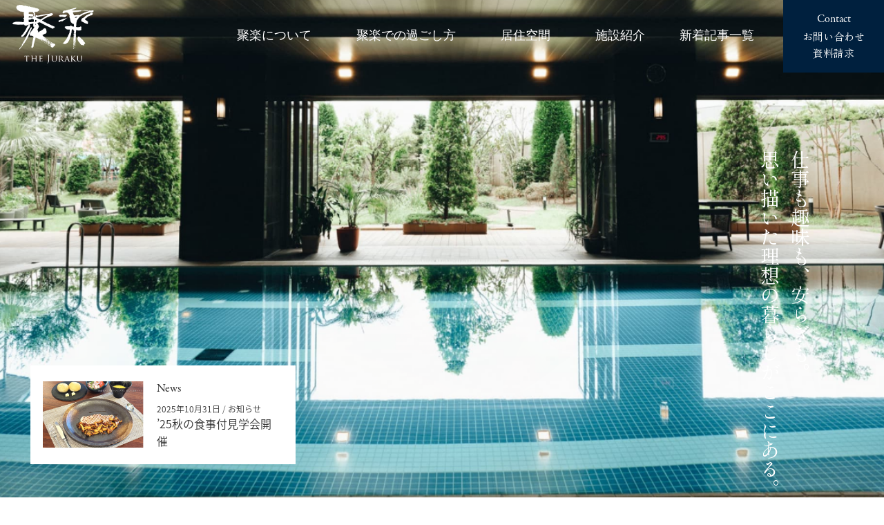

--- FILE ---
content_type: text/html; charset=UTF-8
request_url: https://the-juraku.jp/
body_size: 12362
content:
<!DOCTYPE html>
<html lang="ja">
<head>
    <meta charset="UTF-8">
    <meta name="viewport" content="width=device-width, initial-scale=1.0">
    <script>
        (function(d) {
            var config = {
            kitId: 'yki7fmw',
            scriptTimeout: 3000,
            async: true
            },
            h=d.documentElement,t=setTimeout(function(){h.className=h.className.replace(/\bwf-loading\b/g,"")+" wf-inactive";},config.scriptTimeout),tk=d.createElement("script"),f=false,s=d.getElementsByTagName("script")[0],a;h.className+=" wf-loading";tk.src='https://use.typekit.net/'+config.kitId+'.js';tk.async=true;tk.onload=tk.onreadystatechange=function(){a=this.readyState;if(f||a&&a!="complete"&&a!="loaded")return;f=true;clearTimeout(t);try{Typekit.load(config)}catch(e){}};s.parentNode.insertBefore(tk,s)
        })(document);
    </script>
    <link rel="preconnect" href="https://fonts.googleapis.com">
    <link rel="preconnect" href="https://fonts.gstatic.com" crossorigin>
    <link href="https://fonts.googleapis.com/css2?family=Bruno+Ace+SC&family=Noto+Sans+Myanmar:wght@500;600;700&display=swap" rel="stylesheet">
    <link rel="stylesheet" href="https://cdn.jsdelivr.net/npm/swiper@8/swiper-bundle.min.css">
    <link rel="stylesheet" href="https://the-juraku.jp/wp-content/themes/a/style.css">
    <link rel="icon" href="/wp-content/themes/a/favicon.ico">
    
    <!-- Google tag (gtag.js) -->
    <script async src="https://www.googletagmanager.com/gtag/js?id=G-DF0GGR5Q38"></script>
    <!-- Google tag (gtag.js) -->
    <script async src="https://www.googletagmanager.com/gtag/js?id=UA-46720343-14"></script>
    <script>
        window.dataLayer = window.dataLayer || [];
        function gtag(){dataLayer.push(arguments);}
        gtag('js', new Date());

        gtag('config', 'UA-46720343-14');
    </script>
		<!-- Google Tag Manager -->
<script>(function(w,d,s,l,i){w[l]=w[l]||[];w[l].push({'gtm.start':
new Date().getTime(),event:'gtm.js'});var f=d.getElementsByTagName(s)[0],
j=d.createElement(s),dl=l!='dataLayer'?'&l='+l:'';j.async=true;j.src=
'https://www.googletagmanager.com/gtm.js?id='+i+dl;f.parentNode.insertBefore(j,f);
})(window,document,'script','dataLayer','GTM-PNN6K269');</script>
<!-- End Google Tag Manager -->
    <script>
    window.dataLayer = window.dataLayer || [];
    function gtag(){dataLayer.push(arguments);}
    gtag('js', new Date());

    gtag('config', 'G-DF0GGR5Q38');
    </script>
    	<style>img:is([sizes="auto" i], [sizes^="auto," i]) { contain-intrinsic-size: 3000px 1500px }</style>
	
		<!-- All in One SEO 4.4.4 - aioseo.com -->
		<title>聚楽 THE JURAKU -</title>
		<meta name="robots" content="max-image-preview:large" />
		<link rel="canonical" href="https://the-juraku.jp/" />
		<link rel="next" href="https://the-juraku.jp/page/2/" />
		<meta name="generator" content="All in One SEO (AIOSEO) 4.4.4" />
		<meta property="og:locale" content="ja_JP" />
		<meta property="og:site_name" content="聚楽 THE JURAKU -" />
		<meta property="og:type" content="website" />
		<meta property="og:title" content="聚楽 THE JURAKU -" />
		<meta property="og:url" content="https://the-juraku.jp/" />
		<meta name="twitter:card" content="summary" />
		<meta name="twitter:title" content="聚楽 THE JURAKU -" />
		<script type="application/ld+json" class="aioseo-schema">
			{"@context":"https:\/\/schema.org","@graph":[{"@type":"BreadcrumbList","@id":"https:\/\/the-juraku.jp\/#breadcrumblist","itemListElement":[{"@type":"ListItem","@id":"https:\/\/the-juraku.jp\/#listItem","position":1,"item":{"@type":"WebPage","@id":"https:\/\/the-juraku.jp\/","name":"\u30db\u30fc\u30e0","url":"https:\/\/the-juraku.jp\/"}}]},{"@type":"CollectionPage","@id":"https:\/\/the-juraku.jp\/#collectionpage","url":"https:\/\/the-juraku.jp\/","name":"\u805a\u697d THE JURAKU -","inLanguage":"ja","isPartOf":{"@id":"https:\/\/the-juraku.jp\/#website"},"breadcrumb":{"@id":"https:\/\/the-juraku.jp\/#breadcrumblist"},"about":{"@id":"https:\/\/the-juraku.jp\/#organization"}},{"@type":"Organization","@id":"https:\/\/the-juraku.jp\/#organization","name":"\u805a\u697d THE JURAKU","url":"https:\/\/the-juraku.jp\/"},{"@type":"WebSite","@id":"https:\/\/the-juraku.jp\/#website","url":"https:\/\/the-juraku.jp\/","name":"\u805a\u697d THE JURAKU","inLanguage":"ja","publisher":{"@id":"https:\/\/the-juraku.jp\/#organization"},"potentialAction":{"@type":"SearchAction","target":{"@type":"EntryPoint","urlTemplate":"https:\/\/the-juraku.jp\/?s={search_term_string}"},"query-input":"required name=search_term_string"}}]}
		</script>
		<!-- All in One SEO -->

<script type="text/javascript">
/* <![CDATA[ */
window._wpemojiSettings = {"baseUrl":"https:\/\/s.w.org\/images\/core\/emoji\/16.0.1\/72x72\/","ext":".png","svgUrl":"https:\/\/s.w.org\/images\/core\/emoji\/16.0.1\/svg\/","svgExt":".svg","source":{"concatemoji":"https:\/\/the-juraku.jp\/wp-includes\/js\/wp-emoji-release.min.js?ver=6.8.3"}};
/*! This file is auto-generated */
!function(s,n){var o,i,e;function c(e){try{var t={supportTests:e,timestamp:(new Date).valueOf()};sessionStorage.setItem(o,JSON.stringify(t))}catch(e){}}function p(e,t,n){e.clearRect(0,0,e.canvas.width,e.canvas.height),e.fillText(t,0,0);var t=new Uint32Array(e.getImageData(0,0,e.canvas.width,e.canvas.height).data),a=(e.clearRect(0,0,e.canvas.width,e.canvas.height),e.fillText(n,0,0),new Uint32Array(e.getImageData(0,0,e.canvas.width,e.canvas.height).data));return t.every(function(e,t){return e===a[t]})}function u(e,t){e.clearRect(0,0,e.canvas.width,e.canvas.height),e.fillText(t,0,0);for(var n=e.getImageData(16,16,1,1),a=0;a<n.data.length;a++)if(0!==n.data[a])return!1;return!0}function f(e,t,n,a){switch(t){case"flag":return n(e,"\ud83c\udff3\ufe0f\u200d\u26a7\ufe0f","\ud83c\udff3\ufe0f\u200b\u26a7\ufe0f")?!1:!n(e,"\ud83c\udde8\ud83c\uddf6","\ud83c\udde8\u200b\ud83c\uddf6")&&!n(e,"\ud83c\udff4\udb40\udc67\udb40\udc62\udb40\udc65\udb40\udc6e\udb40\udc67\udb40\udc7f","\ud83c\udff4\u200b\udb40\udc67\u200b\udb40\udc62\u200b\udb40\udc65\u200b\udb40\udc6e\u200b\udb40\udc67\u200b\udb40\udc7f");case"emoji":return!a(e,"\ud83e\udedf")}return!1}function g(e,t,n,a){var r="undefined"!=typeof WorkerGlobalScope&&self instanceof WorkerGlobalScope?new OffscreenCanvas(300,150):s.createElement("canvas"),o=r.getContext("2d",{willReadFrequently:!0}),i=(o.textBaseline="top",o.font="600 32px Arial",{});return e.forEach(function(e){i[e]=t(o,e,n,a)}),i}function t(e){var t=s.createElement("script");t.src=e,t.defer=!0,s.head.appendChild(t)}"undefined"!=typeof Promise&&(o="wpEmojiSettingsSupports",i=["flag","emoji"],n.supports={everything:!0,everythingExceptFlag:!0},e=new Promise(function(e){s.addEventListener("DOMContentLoaded",e,{once:!0})}),new Promise(function(t){var n=function(){try{var e=JSON.parse(sessionStorage.getItem(o));if("object"==typeof e&&"number"==typeof e.timestamp&&(new Date).valueOf()<e.timestamp+604800&&"object"==typeof e.supportTests)return e.supportTests}catch(e){}return null}();if(!n){if("undefined"!=typeof Worker&&"undefined"!=typeof OffscreenCanvas&&"undefined"!=typeof URL&&URL.createObjectURL&&"undefined"!=typeof Blob)try{var e="postMessage("+g.toString()+"("+[JSON.stringify(i),f.toString(),p.toString(),u.toString()].join(",")+"));",a=new Blob([e],{type:"text/javascript"}),r=new Worker(URL.createObjectURL(a),{name:"wpTestEmojiSupports"});return void(r.onmessage=function(e){c(n=e.data),r.terminate(),t(n)})}catch(e){}c(n=g(i,f,p,u))}t(n)}).then(function(e){for(var t in e)n.supports[t]=e[t],n.supports.everything=n.supports.everything&&n.supports[t],"flag"!==t&&(n.supports.everythingExceptFlag=n.supports.everythingExceptFlag&&n.supports[t]);n.supports.everythingExceptFlag=n.supports.everythingExceptFlag&&!n.supports.flag,n.DOMReady=!1,n.readyCallback=function(){n.DOMReady=!0}}).then(function(){return e}).then(function(){var e;n.supports.everything||(n.readyCallback(),(e=n.source||{}).concatemoji?t(e.concatemoji):e.wpemoji&&e.twemoji&&(t(e.twemoji),t(e.wpemoji)))}))}((window,document),window._wpemojiSettings);
/* ]]> */
</script>
<style id='wp-emoji-styles-inline-css' type='text/css'>

	img.wp-smiley, img.emoji {
		display: inline !important;
		border: none !important;
		box-shadow: none !important;
		height: 1em !important;
		width: 1em !important;
		margin: 0 0.07em !important;
		vertical-align: -0.1em !important;
		background: none !important;
		padding: 0 !important;
	}
</style>
<link rel='stylesheet' id='wp-block-library-css' href='https://the-juraku.jp/wp-includes/css/dist/block-library/style.min.css?ver=6.8.3' type='text/css' media='all' />
<style id='classic-theme-styles-inline-css' type='text/css'>
/*! This file is auto-generated */
.wp-block-button__link{color:#fff;background-color:#32373c;border-radius:9999px;box-shadow:none;text-decoration:none;padding:calc(.667em + 2px) calc(1.333em + 2px);font-size:1.125em}.wp-block-file__button{background:#32373c;color:#fff;text-decoration:none}
</style>
<style id='global-styles-inline-css' type='text/css'>
:root{--wp--preset--aspect-ratio--square: 1;--wp--preset--aspect-ratio--4-3: 4/3;--wp--preset--aspect-ratio--3-4: 3/4;--wp--preset--aspect-ratio--3-2: 3/2;--wp--preset--aspect-ratio--2-3: 2/3;--wp--preset--aspect-ratio--16-9: 16/9;--wp--preset--aspect-ratio--9-16: 9/16;--wp--preset--color--black: #000000;--wp--preset--color--cyan-bluish-gray: #abb8c3;--wp--preset--color--white: #ffffff;--wp--preset--color--pale-pink: #f78da7;--wp--preset--color--vivid-red: #cf2e2e;--wp--preset--color--luminous-vivid-orange: #ff6900;--wp--preset--color--luminous-vivid-amber: #fcb900;--wp--preset--color--light-green-cyan: #7bdcb5;--wp--preset--color--vivid-green-cyan: #00d084;--wp--preset--color--pale-cyan-blue: #8ed1fc;--wp--preset--color--vivid-cyan-blue: #0693e3;--wp--preset--color--vivid-purple: #9b51e0;--wp--preset--gradient--vivid-cyan-blue-to-vivid-purple: linear-gradient(135deg,rgba(6,147,227,1) 0%,rgb(155,81,224) 100%);--wp--preset--gradient--light-green-cyan-to-vivid-green-cyan: linear-gradient(135deg,rgb(122,220,180) 0%,rgb(0,208,130) 100%);--wp--preset--gradient--luminous-vivid-amber-to-luminous-vivid-orange: linear-gradient(135deg,rgba(252,185,0,1) 0%,rgba(255,105,0,1) 100%);--wp--preset--gradient--luminous-vivid-orange-to-vivid-red: linear-gradient(135deg,rgba(255,105,0,1) 0%,rgb(207,46,46) 100%);--wp--preset--gradient--very-light-gray-to-cyan-bluish-gray: linear-gradient(135deg,rgb(238,238,238) 0%,rgb(169,184,195) 100%);--wp--preset--gradient--cool-to-warm-spectrum: linear-gradient(135deg,rgb(74,234,220) 0%,rgb(151,120,209) 20%,rgb(207,42,186) 40%,rgb(238,44,130) 60%,rgb(251,105,98) 80%,rgb(254,248,76) 100%);--wp--preset--gradient--blush-light-purple: linear-gradient(135deg,rgb(255,206,236) 0%,rgb(152,150,240) 100%);--wp--preset--gradient--blush-bordeaux: linear-gradient(135deg,rgb(254,205,165) 0%,rgb(254,45,45) 50%,rgb(107,0,62) 100%);--wp--preset--gradient--luminous-dusk: linear-gradient(135deg,rgb(255,203,112) 0%,rgb(199,81,192) 50%,rgb(65,88,208) 100%);--wp--preset--gradient--pale-ocean: linear-gradient(135deg,rgb(255,245,203) 0%,rgb(182,227,212) 50%,rgb(51,167,181) 100%);--wp--preset--gradient--electric-grass: linear-gradient(135deg,rgb(202,248,128) 0%,rgb(113,206,126) 100%);--wp--preset--gradient--midnight: linear-gradient(135deg,rgb(2,3,129) 0%,rgb(40,116,252) 100%);--wp--preset--font-size--small: 13px;--wp--preset--font-size--medium: 20px;--wp--preset--font-size--large: 36px;--wp--preset--font-size--x-large: 42px;--wp--preset--spacing--20: 0.44rem;--wp--preset--spacing--30: 0.67rem;--wp--preset--spacing--40: 1rem;--wp--preset--spacing--50: 1.5rem;--wp--preset--spacing--60: 2.25rem;--wp--preset--spacing--70: 3.38rem;--wp--preset--spacing--80: 5.06rem;--wp--preset--shadow--natural: 6px 6px 9px rgba(0, 0, 0, 0.2);--wp--preset--shadow--deep: 12px 12px 50px rgba(0, 0, 0, 0.4);--wp--preset--shadow--sharp: 6px 6px 0px rgba(0, 0, 0, 0.2);--wp--preset--shadow--outlined: 6px 6px 0px -3px rgba(255, 255, 255, 1), 6px 6px rgba(0, 0, 0, 1);--wp--preset--shadow--crisp: 6px 6px 0px rgba(0, 0, 0, 1);}:where(.is-layout-flex){gap: 0.5em;}:where(.is-layout-grid){gap: 0.5em;}body .is-layout-flex{display: flex;}.is-layout-flex{flex-wrap: wrap;align-items: center;}.is-layout-flex > :is(*, div){margin: 0;}body .is-layout-grid{display: grid;}.is-layout-grid > :is(*, div){margin: 0;}:where(.wp-block-columns.is-layout-flex){gap: 2em;}:where(.wp-block-columns.is-layout-grid){gap: 2em;}:where(.wp-block-post-template.is-layout-flex){gap: 1.25em;}:where(.wp-block-post-template.is-layout-grid){gap: 1.25em;}.has-black-color{color: var(--wp--preset--color--black) !important;}.has-cyan-bluish-gray-color{color: var(--wp--preset--color--cyan-bluish-gray) !important;}.has-white-color{color: var(--wp--preset--color--white) !important;}.has-pale-pink-color{color: var(--wp--preset--color--pale-pink) !important;}.has-vivid-red-color{color: var(--wp--preset--color--vivid-red) !important;}.has-luminous-vivid-orange-color{color: var(--wp--preset--color--luminous-vivid-orange) !important;}.has-luminous-vivid-amber-color{color: var(--wp--preset--color--luminous-vivid-amber) !important;}.has-light-green-cyan-color{color: var(--wp--preset--color--light-green-cyan) !important;}.has-vivid-green-cyan-color{color: var(--wp--preset--color--vivid-green-cyan) !important;}.has-pale-cyan-blue-color{color: var(--wp--preset--color--pale-cyan-blue) !important;}.has-vivid-cyan-blue-color{color: var(--wp--preset--color--vivid-cyan-blue) !important;}.has-vivid-purple-color{color: var(--wp--preset--color--vivid-purple) !important;}.has-black-background-color{background-color: var(--wp--preset--color--black) !important;}.has-cyan-bluish-gray-background-color{background-color: var(--wp--preset--color--cyan-bluish-gray) !important;}.has-white-background-color{background-color: var(--wp--preset--color--white) !important;}.has-pale-pink-background-color{background-color: var(--wp--preset--color--pale-pink) !important;}.has-vivid-red-background-color{background-color: var(--wp--preset--color--vivid-red) !important;}.has-luminous-vivid-orange-background-color{background-color: var(--wp--preset--color--luminous-vivid-orange) !important;}.has-luminous-vivid-amber-background-color{background-color: var(--wp--preset--color--luminous-vivid-amber) !important;}.has-light-green-cyan-background-color{background-color: var(--wp--preset--color--light-green-cyan) !important;}.has-vivid-green-cyan-background-color{background-color: var(--wp--preset--color--vivid-green-cyan) !important;}.has-pale-cyan-blue-background-color{background-color: var(--wp--preset--color--pale-cyan-blue) !important;}.has-vivid-cyan-blue-background-color{background-color: var(--wp--preset--color--vivid-cyan-blue) !important;}.has-vivid-purple-background-color{background-color: var(--wp--preset--color--vivid-purple) !important;}.has-black-border-color{border-color: var(--wp--preset--color--black) !important;}.has-cyan-bluish-gray-border-color{border-color: var(--wp--preset--color--cyan-bluish-gray) !important;}.has-white-border-color{border-color: var(--wp--preset--color--white) !important;}.has-pale-pink-border-color{border-color: var(--wp--preset--color--pale-pink) !important;}.has-vivid-red-border-color{border-color: var(--wp--preset--color--vivid-red) !important;}.has-luminous-vivid-orange-border-color{border-color: var(--wp--preset--color--luminous-vivid-orange) !important;}.has-luminous-vivid-amber-border-color{border-color: var(--wp--preset--color--luminous-vivid-amber) !important;}.has-light-green-cyan-border-color{border-color: var(--wp--preset--color--light-green-cyan) !important;}.has-vivid-green-cyan-border-color{border-color: var(--wp--preset--color--vivid-green-cyan) !important;}.has-pale-cyan-blue-border-color{border-color: var(--wp--preset--color--pale-cyan-blue) !important;}.has-vivid-cyan-blue-border-color{border-color: var(--wp--preset--color--vivid-cyan-blue) !important;}.has-vivid-purple-border-color{border-color: var(--wp--preset--color--vivid-purple) !important;}.has-vivid-cyan-blue-to-vivid-purple-gradient-background{background: var(--wp--preset--gradient--vivid-cyan-blue-to-vivid-purple) !important;}.has-light-green-cyan-to-vivid-green-cyan-gradient-background{background: var(--wp--preset--gradient--light-green-cyan-to-vivid-green-cyan) !important;}.has-luminous-vivid-amber-to-luminous-vivid-orange-gradient-background{background: var(--wp--preset--gradient--luminous-vivid-amber-to-luminous-vivid-orange) !important;}.has-luminous-vivid-orange-to-vivid-red-gradient-background{background: var(--wp--preset--gradient--luminous-vivid-orange-to-vivid-red) !important;}.has-very-light-gray-to-cyan-bluish-gray-gradient-background{background: var(--wp--preset--gradient--very-light-gray-to-cyan-bluish-gray) !important;}.has-cool-to-warm-spectrum-gradient-background{background: var(--wp--preset--gradient--cool-to-warm-spectrum) !important;}.has-blush-light-purple-gradient-background{background: var(--wp--preset--gradient--blush-light-purple) !important;}.has-blush-bordeaux-gradient-background{background: var(--wp--preset--gradient--blush-bordeaux) !important;}.has-luminous-dusk-gradient-background{background: var(--wp--preset--gradient--luminous-dusk) !important;}.has-pale-ocean-gradient-background{background: var(--wp--preset--gradient--pale-ocean) !important;}.has-electric-grass-gradient-background{background: var(--wp--preset--gradient--electric-grass) !important;}.has-midnight-gradient-background{background: var(--wp--preset--gradient--midnight) !important;}.has-small-font-size{font-size: var(--wp--preset--font-size--small) !important;}.has-medium-font-size{font-size: var(--wp--preset--font-size--medium) !important;}.has-large-font-size{font-size: var(--wp--preset--font-size--large) !important;}.has-x-large-font-size{font-size: var(--wp--preset--font-size--x-large) !important;}
:where(.wp-block-post-template.is-layout-flex){gap: 1.25em;}:where(.wp-block-post-template.is-layout-grid){gap: 1.25em;}
:where(.wp-block-columns.is-layout-flex){gap: 2em;}:where(.wp-block-columns.is-layout-grid){gap: 2em;}
:root :where(.wp-block-pullquote){font-size: 1.5em;line-height: 1.6;}
</style>
<link rel='stylesheet' id='contact-form-7-css' href='https://the-juraku.jp/wp-content/plugins/contact-form-7/includes/css/styles.css?ver=5.8' type='text/css' media='all' />
<link rel='stylesheet' id='cf7cf-style-css' href='https://the-juraku.jp/wp-content/plugins/cf7-conditional-fields/style.css?ver=2.3.10' type='text/css' media='all' />
<script type="text/javascript" src="https://the-juraku.jp/wp-includes/js/jquery/jquery.min.js?ver=3.7.1" id="jquery-core-js"></script>
<script type="text/javascript" src="https://the-juraku.jp/wp-includes/js/jquery/jquery-migrate.min.js?ver=3.4.1" id="jquery-migrate-js"></script>
<link rel="https://api.w.org/" href="https://the-juraku.jp/wp-json/" /><link rel="EditURI" type="application/rsd+xml" title="RSD" href="https://the-juraku.jp/xmlrpc.php?rsd" />
<meta name="generator" content="WordPress 6.8.3" />
    <!-- 20230831 -->
	<!-- Meta Pixel Code -->
<script>
!function(f,b,e,v,n,t,s)
{if(f.fbq)return;n=f.fbq=function(){n.callMethod?
n.callMethod.apply(n,arguments):n.queue.push(arguments)};
if(!f._fbq)f._fbq=n;n.push=n;n.loaded=!0;n.version='2.0';
n.queue=[];t=b.createElement(e);t.async=!0;
t.src=v;s=b.getElementsByTagName(e)[0];
s.parentNode.insertBefore(t,s)}(window, document,'script',
'https://connect.facebook.net/en_US/fbevents.js');
fbq('init', '7291695667549273');
fbq('track', 'PageView');
</script>
<noscript><img height="1" width="1" style="display:none"
src="https://www.facebook.com/tr?id=7291695667549273&ev=PageView&noscript=1"
/></noscript>
<!-- End Meta Pixel Code -->
	<!-- Google Tag Manager (noscript) -->
<noscript><iframe src="https://www.googletagmanager.com/ns.html?id=GTM-PNN6K269"
height="0" width="0" style="display:none;visibility:hidden"></iframe></noscript>
<!-- End Google Tag Manager (noscript) -->
	<!-- Event snippet for 予約サイト遷移 conversion page
In your html page, add the snippet and call gtag_report_conversion when someone clicks on the chosen link or button. -->
<script>
function gtag_report_conversion(url) {
  var callback = function () {
    if (typeof(url) != 'undefined') {
      window.location = url;
    }
  };
  gtag('event', 'conversion', {
      'send_to': 'AW-435660065/MVXQCJf51_sYEKHK3s8B',
      'event_callback': callback
  });
  return false;
}
</script>
<script type="text/javascript">
    (function(c,l,a,r,i,t,y){
        c[a]=c[a]||function(){(c[a].q=c[a].q||[]).push(arguments)};
        t=l.createElement(r);t.async=1;t.src="https://www.clarity.ms/tag/"+i;
        y=l.getElementsByTagName(r)[0];y.parentNode.insertBefore(t,y);
    })(window, document, "clarity", "script", "l25m74v2id");
</script>
</head>
<body>
        <header class="df pc ">
        <h1 class="logo"><a href="https://the-juraku.jp/"><img src="https://the-juraku.jp/wp-content/themes/a/img/logo.svg" alt="聚楽"></a></h1>
        <nav>
            <ul class="df">
                <li>
                    <a href="https://the-juraku.jp/about/">聚楽について</a>
                    <div class="hoverMenuWrap">
                        <div class="hoverMenu df">
                            <p class="tit7"><span>About</span>聚楽について</p>
                            <div class="hoverMenuInner df">
                                <ul class="linkList">
                                    <li>
                                        <a href="https://the-juraku.jp/about/#about1">聚楽4つの特徴</a>
                                    </li>
                                    <li>
                                        <a href="https://the-juraku.jp/about/#about2">よくあるご質問</a>
                                    </li>
                                </ul>
                                <div class="imgBox"><img src="https://the-juraku.jp/wp-content/themes/a/img/about_subImg.jpg" alt=""></div>
                            </div>
                        </div>
                    </div>
                </li>
                <li>
                    <a href="https://the-juraku.jp/lifestyle/">聚楽での過ごし方</a>
                    <div class="hoverMenuWrap">
                        <div class="hoverMenu df">
                            <p class="tit7"><span>Lifestyle of Juraku</span>聚楽での過ごし方</p>
                            <div class="hoverMenuInner df">
                                <ul class="linkList">
                                    <li>
                                        <a href="https://the-juraku.jp/lifestyle/#lifestyle1">聚楽のコンシェルジュサービス</a>
                                    </li>
                                    <li>
                                        <a href="https://the-juraku.jp/lifestyle/#lifestyle2">聚楽での1日の過ごし方</a>
                                    </li>
                                    <li>
                                        <a href="https://the-juraku.jp/lifestyle/#lifestyle3">ワークショップ・イベント情報</a>
                                    </li>
                                    <li>
                                        <a href="https://the-juraku.jp/lifestyle/#lifestyle4">入居者様の声</a>
                                    </li>
                                </ul>
                                <div class="imgBox"><img src="https://the-juraku.jp/wp-content/themes/a/img/life_subImg.jpg" alt=""></div>
                            </div>
                        </div>
                    </div>
                </li>
                <li>
                    <a href="https://the-juraku.jp/living/">居住空間</a>
                    <div class="hoverMenuWrap">
                        <div class="hoverMenu df">
                            <p class="tit7"><span>Living space</span>居住空間</p>
                            <div class="hoverMenuInner df">
                                <ul class="linkList">
                                    <li>
                                        <a href="https://the-juraku.jp/living/#living1">お部屋へのこだわり</a>
                                    </li>
                                    <li>
                                        <a href="https://the-juraku.jp/living/#living2">お部屋の間取り図</a>
                                    </li>
                                    <li>
                                        <a href="https://the-juraku.jp/living/#living3">お部屋の機能紹介</a>
                                    </li>
                                    <li>
                                        <a href="https://the-juraku.jp/living/#living4">フォトギャラリー</a>
                                    </li>
                                    <li>
                                        <a href="https://the-juraku.jp/outline">物件概要</a>
                                    </li>
                                </ul>
                                <div class="imgBox"><img src="https://the-juraku.jp/wp-content/themes/a/img/living_subImg.jpg" alt=""></div>
                            </div>
                        </div>
                    </div>
                </li>
                <li>
                    <a href="https://the-juraku.jp/facility/">施設紹介</a>
                    <div class="hoverMenuWrap">
                        <div class="hoverMenu df">
                            <p class="tit7"><span>Facility introduction</span>施設紹介</p>
                            <div class="hoverMenuInner df">
                                <ul class="linkList">
                                    <li>
                                        <a href="https://the-juraku.jp/facility/#facility1">施設紹介動画</a>
                                    </li>
                                    <li>
                                        <a href="https://the-juraku.jp/facility/#facility2">施設紹介</a>
                                    </li>
                                    <li>
                                        <a href="https://the-juraku.jp/facility/#facility3">施設マップ</a>
                                    </li>
                                    <li>
                                        <a href="https://the-juraku.jp/facility/#facility4">施設周辺環境</a>
                                    </li>
                                </ul>
                                <div class="imgBox"><img src="https://the-juraku.jp/wp-content/themes/a/img/facility_sub.jpg" alt=""></div>
                            </div>
                        </div>
                    </div>
                </li>
            </ul>
        </nav>
        <p><a href="https://the-juraku.jp/archives">新着記事一覧</a></p>
        <div class="contactBtn"><a href="https://the-juraku.jp/inquiry">Contact<span>お問い合わせ<br>資料請求</span></a></div>
    </header>

    <header class="sp df ">
        <h1 class="logo"><a href="https://the-juraku.jp/"><img src="https://the-juraku.jp/wp-content/themes/a/img/logo.svg" alt="聚楽"></a></h1>
        <div class="hbMenuWrapper">
            <div class="hbMenuBtnWrap df" onclick="this.parentNode.classList.toggle('open');">
                <p>メニュー</p>
                <div class="hbMenuBtn">
                    <span></span>
                    <span></span>
                    <span></span>
                </div>
            </div>
            <div class="hbMenuContent">
                <nav>
                    <ul>
                        <li><a href="https://the-juraku.jp/about/">聚楽について</a></li>
                        <li><a href="https://the-juraku.jp/lifestyle/">聚楽での過ごし方</a></li>
                        <li><a href="https://the-juraku.jp/living/">居住空間</a></li>
                        <li><a href="https://the-juraku.jp/outline">物件概要</a></li>
                        <li><a href="https://the-juraku.jp/facility/">施設紹介</a></li>
                        <li><a href="https://the-juraku.jp/archives/">新着記事一覧</a></li>
                    </ul>
                </nav>
                <ul class="snsBox df">
                    <li><a href=""><img src="https://the-juraku.jp/wp-content/themes/a/img/icon_instaB.svg" alt=""></a></li>
                    <li><a href=""><img src="https://the-juraku.jp/wp-content/themes/a/img/icon_twB.svg" alt=""></a></li>
                </ul>
                <ul class="linkBox">
                    <li><a href="https://the-juraku.jp/inquiry">お問い合わせ</a></li>
                    <li><a href="https://the-juraku.jp/inquiry">見学予約</a></li>
                </ul>
                <div class="txtBox">
                    <p>
                        サービス付きマンション聚楽<br>
                        〒861-8029 熊本県熊本市東区西原1丁目11-31<br>
                        FAX: 096-387-3113
                    </p>
                    <p class="telNum"><a href="tel:0963873600">Tel. 096-387-3600</a></p>
                </div>
            </div>
        </div>
    </header>
    <main>
    <article class="topPage">

        <div class="mainVisual">
            <div class="imgBox">
                <div class="swiper topSlider">
                    <ul class="swiper-wrapper">
                        <li class="swiper-slide"><img src="https://the-juraku.jp/wp-content/themes/a/img/mainVisual.jpg" alt=""></li>
                        <li class="swiper-slide"><img src="https://the-juraku.jp/wp-content/themes/a/img/mainVisual3.jpg" alt=""></li>
                        <li class="swiper-slide"><img src="https://the-juraku.jp/wp-content/themes/a/img/mainVisual4.jpg" alt=""></li>
                    </ul>
                </div>
            </div>
            <div class="postBox">
                                                                                            <a class="df" href="https://the-juraku.jp/2025/10/31/1618/">
                        <div class="imgBox"><img src="https://the-juraku.jp/wp-content/uploads/2025/10/food.jpg" alt=""></div>
                        <div class="txtBox">
                            <p>News</p>
                            <p><span>2025年10月31日</span> / <span>お知らせ</span></p>
                            <h3>’25秋の食事付見学会開催</h3>
                        </div>
                    </a>
                                                                </div>
            <p class="topText">
                仕事も趣味も、安らぎも。<br>
                思い描いた理想の暮らしがここにある。
            </p>
        </div>

        <section class="topBlock1 df fade-in">
            <div class="box pc">
                <div class="imgBox"><img src="https://the-juraku.jp/wp-content/themes/a/img/conceptImg1.jpg" alt=""></div>
                <div class="imgBox"><img src="https://the-juraku.jp/wp-content/themes/a/img/conceptImg2.jpg" alt=""></div>
            </div>
            <div class="txtBox">
                <h2 class="tit1"><span>Concept</span>コンセプト</h2>
                <p class="titTxt">
                    <span class="textSide">特別な日常が、</span>
                    <span class="textSide">ここからはじまる。</span>
                </p>
                <p>
                    人生は、一日一日の積み重ね。<br>
                    だから、毎日を充実させることが大切です。<br>
                    自由に楽しみを追求し、自分らしく生きる。<br>
                    そんな理想の日々が、ここで叶います。<br>
                    次世代型ニューノーマルマンション聚楽は、<br >
                    快適な間取り、豊富な施設、細やかなサービスで<br>
                    あなただけの特別な暮らしを実現いたします。
                </p>
                <div class="txtLink1"><a class="df" href="https://the-juraku.jp/about/">聚楽について</a></div>
            </div>
            <div class="box pc">
                <div class="imgBox"><img src="https://the-juraku.jp/wp-content/themes/a/img/conceptImg3.jpg" alt=""></div>
            </div>
            <div class="boxWrap df sp">
                <div class="imgBox"><img src="https://the-juraku.jp/wp-content/themes/a/img/conseptImg1-2.png" alt=""></div>
            </div>
        </section>
            
        <section  class="topBlock2 df fade-in">
            <div class="txtBox">
                <h2 class="tit2"><span>Movie</span>動画で知る</h2>
                <p>聚楽の施設やサービスを<br>ご紹介いたします。</p>
                <div class="txtLink2"><a class="df" href="https://www.youtube.com/watch?v=hC_5u5KhI-k" target="_blank">YouTubeで見る<span class="iconBox"><img src="https://the-juraku.jp/wp-content/themes/a/img/icon_link.svg" alt=""></span></a></div>
            </div>
            <div class="movieBoxWrap">
                <div class="movieBox" onclick="this.parentNode.classList.toggle('open');">
                    <img src="https://the-juraku.jp/wp-content/themes/a/img/top_yt1.png" alt="">
                </div>

                <div class="modalWrap">
                    <div class="modal">
                        <div class="closeBtn" onclick="this.parentNode.parentNode.parentNode.classList.remove('open');"><img src="https://the-juraku.jp/wp-content/themes/a/img/icon_close.svg" alt=""></div>
                        <div class="modalContent">
                            <iframe src="https://www.youtube.com/embed/hC_5u5KhI-k" title="YouTube video player" frameborder="0" allow="accelerometer; autoplay; clipboard-write; encrypted-media; gyroscope; picture-in-picture; web-share" allowfullscreen></iframe>
                        </div>
                        <div class="closeLink" onclick="this.parentNode.parentNode.parentNode.classList.remove('open');">閉じる<span class="iconBox"><img src="https://the-juraku.jp/wp-content/themes/a/img/icon_close.svg" alt=""></span></div>
                    </div>
                </div>
            </div>
        </section>

        <section class="topBlock3 fade-in">
            <div class="effectImg1"><img src="https://the-juraku.jp/wp-content/themes/a/img/effectImg1.png" alt=""></div>
            <div class="effectImg3"><img src="https://the-juraku.jp/wp-content/themes/a/img/effectImg3.png" alt=""></div>
            <div class="topBlock3BoxWrapper w1003">
                <h2 class="tit1"><span>Life</span>暮らしの<br>環境を知る</h2>
                <div class="box df">
                    <div class="imgBox"><img src="https://the-juraku.jp/wp-content/themes/a/img/lifeImg1.jpg" alt=""></div>
                    <div class="txtBox">
                        <h3 class="tit3">居住空間<span>Living space</span></h3>
                        <p>こだわりのすまい</p>
                        <div class="txtLink3"><a class="df" href="https://the-juraku.jp/living/">詳しく見る<span class="iconBox"><img src="https://the-juraku.jp/wp-content/themes/a/img/icon_linkArrow.svg" alt=""></span></a></div>
                    </div>
                </div>
                <div class="box df">
                    <div class="imgBox"><img src="https://the-juraku.jp/wp-content/themes/a/img/lifeImg2.jpg" alt=""></div>
                    <div class="txtBox">
                        <h3 class="tit3">レストラン紹介<span>Restaurant introduction</span></h3>
                        <p>季節の味に舌鼓</p>
                        <div class="txtLink3"><a class="df" href="https://the-juraku.jp/facility/#facility2">詳しく見る<span class="iconBox"><img src="https://the-juraku.jp/wp-content/themes/a/img/icon_linkArrow.svg" alt=""></span></a></div>
                    </div>
                </div>
                <div class="box df">
                    <div class="imgBox"><img src="https://the-juraku.jp/wp-content/themes/a/img/lifeImg3.jpg" alt=""></div>
                    <div class="txtBox">
                        <h3 class="tit3">施設紹介<span>Facility introduction</span></h3>
                        <p>充実の館内施設</p>
                        <div class="txtLink3"><a class="df" href="https://the-juraku.jp/facility/">詳しく見る<span class="iconBox"><img src="https://the-juraku.jp/wp-content/themes/a/img/icon_linkArrow.svg" alt=""></span></a></div>
                    </div>
                </div>
                <div class="box df">
                    <div class="imgBox"><img src="https://the-juraku.jp/wp-content/themes/a/img/lifeImg4.jpg" alt=""></div>
                    <div class="txtBox">
                        <h3 class="tit3">周辺環境<span>Environment</span></h3>
                        <p>お車30分圏内をご紹介</p>
                        <div class="txtLink3"><a class="df" href="https://the-juraku.jp/facility/#facility4">詳しく見る<span class="iconBox"><img src="https://the-juraku.jp/wp-content/themes/a/img/icon_linkArrow.svg" alt=""></span></a></div>
                    </div>
                </div>
            </div>
            <div class="effectImg2"><img src="https://the-juraku.jp/wp-content/themes/a/img/effectImg2.png" alt=""></div>
        </section>

        <div class="topBlock4 fade-in">
            <img src="https://the-juraku.jp/wp-content/themes/a/img/subVisual1.jpg" alt="">
        </div>

        <section class="topBlock5">
            <p class="bigTxt">Your selection</p>
            <h2 class="tit4">聚楽での<br>あなたらしい<br>過ごし方</h2>
            <div class="txtLink1"><a class="df" href="https://the-juraku.jp/lifestyle/">聚楽での過ごし方</a></div>

            <div class="topBlock5BoxWrapper">
                <div class="box df">
                    <div class="imgBox"><img src="https://the-juraku.jp/wp-content/themes/a/img/sekectionImg1.jpg" alt=""></div>
                    <div class="txtBox">
                        <h3 class="tit3">お住まいの方の1日<span>A day of residents</span></h3>
                        <p>聚楽での自由なライフスタイル</p>
                        <div class="txtLink3"><a class="df" href="https://the-juraku.jp/lifestyle/#lifestyle2">詳しく見る<span class="iconBox"><img src="https://the-juraku.jp/wp-content/themes/a/img/icon_linkArrow.svg" alt=""></span></a></div>
                    </div>
                </div>
                <div class="box df">
                    <div class="imgBox"><img src="https://the-juraku.jp/wp-content/themes/a/img/sekectionImg2.jpg" alt=""></div>
                    <div class="txtBox">
                        <h3 class="tit3">コンシェルジュサービス<span>Concierge service</span></h3>
                        <p>ホテル並みのサービスを毎日の生活に</p>
                        <div class="txtLink3"><a class="df" href="https://the-juraku.jp/lifestyle/#lifestyle1">詳しく見る<span class="iconBox"><img src="https://the-juraku.jp/wp-content/themes/a/img/icon_linkArrow.svg" alt=""></span></a></div>
                    </div>
                </div>
                <div class="box df">
                    <div class="imgBox"><img src="https://the-juraku.jp/wp-content/themes/a/img/sekectionImg3.jpg" alt=""></div>
                    <div class="txtBox">
                        <h3 class="tit3">ワークショプ・イベント情報<span>Event information</span></h3>
                        <p>週替わりのイベントも多数</p>
                        <div class="txtLink3"><a class="df" href="https://the-juraku.jp/lifestyle/#lifestyle3">詳しく見る<span class="iconBox"><img src="https://the-juraku.jp/wp-content/themes/a/img/icon_linkArrow.svg" alt=""></span></a></div>
                    </div>
                </div>
                <div class="box df">
                    <div class="imgBox"><img src="https://the-juraku.jp/wp-content/themes/a/img/sekectionImg4.jpg" alt=""></div>
                    <div class="txtBox">
                        <h3 class="tit3">入居者様の声<span>Customer voice</span></h3>
                        <p>生のお声をまとめました</p>
                        <div class="txtLink3"><a class="df" href="https://the-juraku.jp/lifestyle/#lifestyle4">詳しく見る<span class="iconBox"><img src="https://the-juraku.jp/wp-content/themes/a/img/icon_linkArrow.svg" alt=""></span></a></div>
                    </div>
                </div>
            </div>
        </section>

        <!-- <div class="topBlock6 fade-in">
            <img src="https://the-juraku.jp/wp-content/themes/a/img/subVisual2.jpg" alt="">
        </div> -->
        
    </article>
</main>
<script src="https://cdn.jsdelivr.net/npm/swiper@8/swiper-bundle.min.js"></script>
<script>
    let topSwiper = new Swiper('.topSlider',{
        loop: true,
        effect: "fade", // フェード切り替え
        // 自動再生
        autoplay: {
            delay: 6000, // 4秒後に次のスライドへ
            disableOnInteraction: false, // ユーザーが操作しても自動再生を継続
        },
        speed: 2000, // 2秒かけてフェード
        // ページネーション
    });
</script>
    <div class="commonBlock1">
    <!-- <ul class="dg">
        <li>
            <a href="#">
                <span>Plan</span>
                料金プラン例
            </a>
        </li>
        <li>
            <a href="https://the-juraku.jp/about/#about2">
                <span>Q&A</span>
                よくあるご質問
            </a>
        </li>
    </ul> -->
    <div class="box w870">
        <a href="https://the-juraku.jp/inquiry?syubetu=内見希望">
            <div class="imgBox pc"><img src="https://the-juraku.jp/wp-content/themes/a/img/kengakuImg.jpg" alt=""></div>
            <div class="imgBox sp"><img src="https://the-juraku.jp/wp-content/themes/a/img/kengakuImg_sp.jpg" alt=""></div>
        </a>
    </div>

    <ul class="bnrList">
        <li><a href="/living/"><img src="/wp-content/themes/a/img/outline_bnr1.jpg" alt=""></a></li>
        <li><a href="/facility/"><img src="/wp-content/themes/a/img/outline_bnr2.jpg" alt=""></a></li>
        <li><a href="/lifestyle/"><img src="/wp-content/themes/a/img/outline_bnr3.jpg" alt=""></a></li>
    </ul>
</div>
    <div class="contactBlockWrapper">
        <div class="contactBlock df">
            <div class="box1">
                <h2 class="tit2"><span>Contact</span>問合せ/資料請求</h2>
                <p>資料請求や内見予約、物件に関するお問い合わせ等<br class="pc">お気軽にご連絡くださいませ。</p>
            </div>
            <ul class="df">
                <!-- <li>
                    <div class="iconBox"><img src="https://the-juraku.jp/wp-content/themes/a/img/icon_line.svg" alt=""></div>
                    <div class="linkBox"><a href="#">LINEで問い合わせる</a></div>
                </li> -->
                <li>
                    <div class="iconBox"><img src="https://the-juraku.jp/wp-content/themes/a/img/icon_mail.svg" alt=""></div>
                    <div class="linkBox"><a href="https://the-juraku.jp/inquiry">メールフォームで問い合わせる</a></div>
                </li>
            </ul>
        </div>
    </div>
    
    <footer class="df">
        <div class="footerBlock1">
            <p class="logo"><a href="/"><img src="https://the-juraku.jp/wp-content/themes/a/img/logo.svg" alt="聚楽"></a></p>
            <p>
                サービス付きマンション聚楽<br>
                〒861-8029 熊本県熊本市東区西原1丁目11-31<br>
                FAX: 096-387-3113
            </p>
            <p class="tel"><a href="tel:096-387-3600">Tel. 096-387-3600</a></p>
            <ul>
                <li>
                    <a class="df" href="https://www.instagram.com/the_juraku/" target="_blank">
                        <span class="iconBox"><img src="https://the-juraku.jp/wp-content/themes/a/img/icon_insta.svg" alt=""></span>
                        instagramを見る
                    </a>
                </li>
                <li>
                    <a class="df" href="https://www.facebook.com/pages/%E3%83%97%E3%83%A9%E3%83%81%E3%83%8A%E3%83%9E%E3%83%B3%E3%82%B7%E3%83%A7%E3%83%B3%E8%81%9A%E6%A5%BD/1600497426863577" target="_blank">
                        <span class="iconBox"><img src="https://the-juraku.jp/wp-content/themes/a/img/icon_fb.svg" alt=""></span>
                        Facebookを見る
                    </a>
                </li>
            </ul>
        </div>

        <div class="footerBlock2">
            <ul>
                <li><a href="https://the-juraku.jp/about/">聚楽について</a></li>
                <li class="childLink"><a href="https://the-juraku.jp/about/#about2">- よくある質問</a></li>
            </ul>
            <ul>
                <li><a href="https://the-juraku.jp/lifestyle/">聚楽の過ごし方</a></li>
                <li class="childLink"><a href="https://the-juraku.jp/lifestyle/#lifestyle1">- コンシェルジュサービス</a></li>
                <li class="childLink"><a href="https://the-juraku.jp/lifestyle/#lifestyle2">- お住まいの方の1日</a></li>
                <li class="childLink"><a href="https://the-juraku.jp/lifestyle/#lifestyle4">- 入居者様の声</a></li>
            </ul>
        </div>

        <div class="footerBlock3">
            <ul>
                <li><a href="https://the-juraku.jp/living/">居住空間</a></li>
                <li class="childLink"><a href="https://the-juraku.jp/living/#living1">- お部屋のこだわり</a></li>
                <li class="childLink"><a href="https://the-juraku.jp/living/#living2">- お部屋の間取り図</a></li>
                <li class="childLink"><a href="https://the-juraku.jp/living/#living3">- お部屋の機能</a></li>
            </ul>
            <ul>
                <li><a href="https://the-juraku.jp/facility/">施設情報</a></li>
                <li class="childLink"><a href="https://the-juraku.jp/facility/#facility3">- 施設マップ</a></li>
                <li class="childLink"><a href="https://the-juraku.jp/facility/#facility2">- 施設紹介</a></li>
                <li class="childLink"><a href="https://the-juraku.jp/facility/#facility4">- 周辺環境</a></li>
            </ul>
        </div>

        <div class="footerBlock4">
            <ul>
                <li><a href="https://the-juraku.jp/archives">新着一覧</a></li>
                <li class="childLink"><a href="https://the-juraku.jp/category/news/">- お知らせ</a></li>
                <li class="childLink"><a href="https://the-juraku.jp/category/event/">- イベント</a></li>
                <li class="childLink"><a href="https://the-juraku.jp/category/blog/">- ブログ</a></li>
            </ul>
            <ul class="lastLink">
                <li><a class="df" href="https://juraku-clinic.jp/" target="_blank">聚楽内科クリニック<span class="iconBox"><img src="https://the-juraku.jp/wp-content/themes/a/img/icon_link.svg" alt=""></span></a></li>
                <!-- <li><a href="#">関連会社</a></li> -->
                <li><a href="https://the-juraku.jp/privacy">プライバシーポリシー</a></li>
                <li><a href="https://the-juraku.jp/outline">物件情報</a></li>
            </ul>
        </div>
    </footer>
    <script type="speculationrules">
{"prefetch":[{"source":"document","where":{"and":[{"href_matches":"\/*"},{"not":{"href_matches":["\/wp-*.php","\/wp-admin\/*","\/wp-content\/uploads\/*","\/wp-content\/*","\/wp-content\/plugins\/*","\/wp-content\/themes\/a\/*","\/*\\?(.+)"]}},{"not":{"selector_matches":"a[rel~=\"nofollow\"]"}},{"not":{"selector_matches":".no-prefetch, .no-prefetch a"}}]},"eagerness":"conservative"}]}
</script>
<script type="text/javascript" src="https://the-juraku.jp/wp-content/plugins/contact-form-7/includes/swv/js/index.js?ver=5.8" id="swv-js"></script>
<script type="text/javascript" id="contact-form-7-js-extra">
/* <![CDATA[ */
var wpcf7 = {"api":{"root":"https:\/\/the-juraku.jp\/wp-json\/","namespace":"contact-form-7\/v1"}};
/* ]]> */
</script>
<script type="text/javascript" src="https://the-juraku.jp/wp-content/plugins/contact-form-7/includes/js/index.js?ver=5.8" id="contact-form-7-js"></script>
<script type="text/javascript" id="wpcf7cf-scripts-js-extra">
/* <![CDATA[ */
var wpcf7cf_global_settings = {"ajaxurl":"https:\/\/the-juraku.jp\/wp-admin\/admin-ajax.php"};
/* ]]> */
</script>
<script type="text/javascript" src="https://the-juraku.jp/wp-content/plugins/cf7-conditional-fields/js/scripts.js?ver=2.3.10" id="wpcf7cf-scripts-js"></script>
<script type="text/javascript" src="https://www.google.com/recaptcha/api.js?render=6LdhYEIrAAAAAPeLXfiHI6SQxSKwlZ5DNhYQl8jU&amp;ver=3.0" id="google-recaptcha-js"></script>
<script type="text/javascript" src="https://the-juraku.jp/wp-includes/js/dist/vendor/wp-polyfill.min.js?ver=3.15.0" id="wp-polyfill-js"></script>
<script type="text/javascript" id="wpcf7-recaptcha-js-extra">
/* <![CDATA[ */
var wpcf7_recaptcha = {"sitekey":"6LdhYEIrAAAAAPeLXfiHI6SQxSKwlZ5DNhYQl8jU","actions":{"homepage":"homepage","contactform":"contactform"}};
/* ]]> */
</script>
<script type="text/javascript" src="https://the-juraku.jp/wp-content/plugins/contact-form-7/modules/recaptcha/index.js?ver=5.8" id="wpcf7-recaptcha-js"></script>
</body>
<script>
    // ページ読み込み時に実行
    window.addEventListener('load', function() {
        const header = document.querySelector('header.pc');

        if (header.classList.contains('white')) {
            // `h1`要素内の`img`要素の`src`属性を書き換える
            const img = header.querySelector('h1 img');
            img.src = 'https://the-juraku.jp/wp-content/themes/a/img/logo_b.svg';
        }
    });

    window.addEventListener('load', function() {
        const header3 = document.querySelector('header.sp');

        if (header3.classList.contains('white')) {
            // `h1`要素内の`img`要素の`src`属性を書き換える
            const img3 = header3.querySelector('h1 img');
            img3.src = 'https://the-juraku.jp/wp-content/themes/a/img/logo_b.svg';
        }
    });

        window.addEventListener('scroll', function() {
        const header = document.querySelector('header.pc');
        const img = header.querySelector('h1 a img');

        if (window.scrollY > 105) {
            // スクロール量が105pxを超えた場合、`white`クラスを追加
            header.classList.add('white');
        } else {
            // スクロール量が105px以下の場合、`white`クラスを削除
            header.classList.remove('white');
        }

        // `white`クラスがあれば`img`要素の`src`属性を書き換える
        if (header.classList.contains('white')) {
            img.src = 'https://the-juraku.jp/wp-content/themes/a/img/logo_b.svg';
        } else {
            img.src = 'https://the-juraku.jp/wp-content/themes/a/img/logo.svg';
        }
    });
    
        window.addEventListener('scroll', function() {
        const header2 = document.querySelector('header.sp');
        const img2 = header2.querySelector('h1 a img');

        if (window.scrollY > 105) {
            // スクロール量が105pxを超えた場合、`white`クラスを追加
            header2.classList.add('white');
        } else {
            // スクロール量が105px以下の場合、`white`クラスを削除
            header2.classList.remove('white');
        }

        // `white`クラスがあれば`img`要素の`src`属性を書き換える
        if (header2.classList.contains('white')) {
            img2.src = 'https://the-juraku.jp/wp-content/themes/a/img/logo_b.svg';
        } else {
            img2.src = 'https://the-juraku.jp/wp-content/themes/a/img/logo.svg';
        }
    });
    
    
    let fadeInTarget = document.querySelectorAll('.fade-in');
    window.addEventListener('scroll', () => {
        for (let i = 0; i < fadeInTarget.length; i++){
            const rect = fadeInTarget[i].getBoundingClientRect().top;
            const scroll = window.pageYOffset || document.documentElement.scrollTop;
            const offset = rect + scroll;
            const windowHeight = window.innerHeight; // 現在のブラウザの高さ
            if (scroll > offset - windowHeight + 300) {
            fadeInTarget[i].classList.add('scroll-in');
            }
        }
    });

    let fadeInTarget2 = document.querySelectorAll('.textSide');
    window.addEventListener('scroll', () => {
        for (let i2 = 0; i2 < fadeInTarget2.length; i2++){
            const rect2 = fadeInTarget2[i2].getBoundingClientRect().top;
            const scroll2 = window.pageYOffset || document.documentElement.scrollTop;
            const offset2 = rect2 + scroll2;
            const windowHeight2 = window.innerHeight; // 現在のブラウザの高さ
            if (scroll2 > offset2 - windowHeight2 + 300) {
            fadeInTarget2[i2].classList.add('on');
            }
        }
    });

    window.addEventListener('load',function(){
        document.querySelector("body").classList.add('on');
    });
</script>
</html>   

--- FILE ---
content_type: text/html; charset=utf-8
request_url: https://www.google.com/recaptcha/api2/anchor?ar=1&k=6LdhYEIrAAAAAPeLXfiHI6SQxSKwlZ5DNhYQl8jU&co=aHR0cHM6Ly90aGUtanVyYWt1LmpwOjQ0Mw..&hl=en&v=TkacYOdEJbdB_JjX802TMer9&size=invisible&anchor-ms=20000&execute-ms=15000&cb=knszb036c8od
body_size: 44993
content:
<!DOCTYPE HTML><html dir="ltr" lang="en"><head><meta http-equiv="Content-Type" content="text/html; charset=UTF-8">
<meta http-equiv="X-UA-Compatible" content="IE=edge">
<title>reCAPTCHA</title>
<style type="text/css">
/* cyrillic-ext */
@font-face {
  font-family: 'Roboto';
  font-style: normal;
  font-weight: 400;
  src: url(//fonts.gstatic.com/s/roboto/v18/KFOmCnqEu92Fr1Mu72xKKTU1Kvnz.woff2) format('woff2');
  unicode-range: U+0460-052F, U+1C80-1C8A, U+20B4, U+2DE0-2DFF, U+A640-A69F, U+FE2E-FE2F;
}
/* cyrillic */
@font-face {
  font-family: 'Roboto';
  font-style: normal;
  font-weight: 400;
  src: url(//fonts.gstatic.com/s/roboto/v18/KFOmCnqEu92Fr1Mu5mxKKTU1Kvnz.woff2) format('woff2');
  unicode-range: U+0301, U+0400-045F, U+0490-0491, U+04B0-04B1, U+2116;
}
/* greek-ext */
@font-face {
  font-family: 'Roboto';
  font-style: normal;
  font-weight: 400;
  src: url(//fonts.gstatic.com/s/roboto/v18/KFOmCnqEu92Fr1Mu7mxKKTU1Kvnz.woff2) format('woff2');
  unicode-range: U+1F00-1FFF;
}
/* greek */
@font-face {
  font-family: 'Roboto';
  font-style: normal;
  font-weight: 400;
  src: url(//fonts.gstatic.com/s/roboto/v18/KFOmCnqEu92Fr1Mu4WxKKTU1Kvnz.woff2) format('woff2');
  unicode-range: U+0370-0377, U+037A-037F, U+0384-038A, U+038C, U+038E-03A1, U+03A3-03FF;
}
/* vietnamese */
@font-face {
  font-family: 'Roboto';
  font-style: normal;
  font-weight: 400;
  src: url(//fonts.gstatic.com/s/roboto/v18/KFOmCnqEu92Fr1Mu7WxKKTU1Kvnz.woff2) format('woff2');
  unicode-range: U+0102-0103, U+0110-0111, U+0128-0129, U+0168-0169, U+01A0-01A1, U+01AF-01B0, U+0300-0301, U+0303-0304, U+0308-0309, U+0323, U+0329, U+1EA0-1EF9, U+20AB;
}
/* latin-ext */
@font-face {
  font-family: 'Roboto';
  font-style: normal;
  font-weight: 400;
  src: url(//fonts.gstatic.com/s/roboto/v18/KFOmCnqEu92Fr1Mu7GxKKTU1Kvnz.woff2) format('woff2');
  unicode-range: U+0100-02BA, U+02BD-02C5, U+02C7-02CC, U+02CE-02D7, U+02DD-02FF, U+0304, U+0308, U+0329, U+1D00-1DBF, U+1E00-1E9F, U+1EF2-1EFF, U+2020, U+20A0-20AB, U+20AD-20C0, U+2113, U+2C60-2C7F, U+A720-A7FF;
}
/* latin */
@font-face {
  font-family: 'Roboto';
  font-style: normal;
  font-weight: 400;
  src: url(//fonts.gstatic.com/s/roboto/v18/KFOmCnqEu92Fr1Mu4mxKKTU1Kg.woff2) format('woff2');
  unicode-range: U+0000-00FF, U+0131, U+0152-0153, U+02BB-02BC, U+02C6, U+02DA, U+02DC, U+0304, U+0308, U+0329, U+2000-206F, U+20AC, U+2122, U+2191, U+2193, U+2212, U+2215, U+FEFF, U+FFFD;
}
/* cyrillic-ext */
@font-face {
  font-family: 'Roboto';
  font-style: normal;
  font-weight: 500;
  src: url(//fonts.gstatic.com/s/roboto/v18/KFOlCnqEu92Fr1MmEU9fCRc4AMP6lbBP.woff2) format('woff2');
  unicode-range: U+0460-052F, U+1C80-1C8A, U+20B4, U+2DE0-2DFF, U+A640-A69F, U+FE2E-FE2F;
}
/* cyrillic */
@font-face {
  font-family: 'Roboto';
  font-style: normal;
  font-weight: 500;
  src: url(//fonts.gstatic.com/s/roboto/v18/KFOlCnqEu92Fr1MmEU9fABc4AMP6lbBP.woff2) format('woff2');
  unicode-range: U+0301, U+0400-045F, U+0490-0491, U+04B0-04B1, U+2116;
}
/* greek-ext */
@font-face {
  font-family: 'Roboto';
  font-style: normal;
  font-weight: 500;
  src: url(//fonts.gstatic.com/s/roboto/v18/KFOlCnqEu92Fr1MmEU9fCBc4AMP6lbBP.woff2) format('woff2');
  unicode-range: U+1F00-1FFF;
}
/* greek */
@font-face {
  font-family: 'Roboto';
  font-style: normal;
  font-weight: 500;
  src: url(//fonts.gstatic.com/s/roboto/v18/KFOlCnqEu92Fr1MmEU9fBxc4AMP6lbBP.woff2) format('woff2');
  unicode-range: U+0370-0377, U+037A-037F, U+0384-038A, U+038C, U+038E-03A1, U+03A3-03FF;
}
/* vietnamese */
@font-face {
  font-family: 'Roboto';
  font-style: normal;
  font-weight: 500;
  src: url(//fonts.gstatic.com/s/roboto/v18/KFOlCnqEu92Fr1MmEU9fCxc4AMP6lbBP.woff2) format('woff2');
  unicode-range: U+0102-0103, U+0110-0111, U+0128-0129, U+0168-0169, U+01A0-01A1, U+01AF-01B0, U+0300-0301, U+0303-0304, U+0308-0309, U+0323, U+0329, U+1EA0-1EF9, U+20AB;
}
/* latin-ext */
@font-face {
  font-family: 'Roboto';
  font-style: normal;
  font-weight: 500;
  src: url(//fonts.gstatic.com/s/roboto/v18/KFOlCnqEu92Fr1MmEU9fChc4AMP6lbBP.woff2) format('woff2');
  unicode-range: U+0100-02BA, U+02BD-02C5, U+02C7-02CC, U+02CE-02D7, U+02DD-02FF, U+0304, U+0308, U+0329, U+1D00-1DBF, U+1E00-1E9F, U+1EF2-1EFF, U+2020, U+20A0-20AB, U+20AD-20C0, U+2113, U+2C60-2C7F, U+A720-A7FF;
}
/* latin */
@font-face {
  font-family: 'Roboto';
  font-style: normal;
  font-weight: 500;
  src: url(//fonts.gstatic.com/s/roboto/v18/KFOlCnqEu92Fr1MmEU9fBBc4AMP6lQ.woff2) format('woff2');
  unicode-range: U+0000-00FF, U+0131, U+0152-0153, U+02BB-02BC, U+02C6, U+02DA, U+02DC, U+0304, U+0308, U+0329, U+2000-206F, U+20AC, U+2122, U+2191, U+2193, U+2212, U+2215, U+FEFF, U+FFFD;
}
/* cyrillic-ext */
@font-face {
  font-family: 'Roboto';
  font-style: normal;
  font-weight: 900;
  src: url(//fonts.gstatic.com/s/roboto/v18/KFOlCnqEu92Fr1MmYUtfCRc4AMP6lbBP.woff2) format('woff2');
  unicode-range: U+0460-052F, U+1C80-1C8A, U+20B4, U+2DE0-2DFF, U+A640-A69F, U+FE2E-FE2F;
}
/* cyrillic */
@font-face {
  font-family: 'Roboto';
  font-style: normal;
  font-weight: 900;
  src: url(//fonts.gstatic.com/s/roboto/v18/KFOlCnqEu92Fr1MmYUtfABc4AMP6lbBP.woff2) format('woff2');
  unicode-range: U+0301, U+0400-045F, U+0490-0491, U+04B0-04B1, U+2116;
}
/* greek-ext */
@font-face {
  font-family: 'Roboto';
  font-style: normal;
  font-weight: 900;
  src: url(//fonts.gstatic.com/s/roboto/v18/KFOlCnqEu92Fr1MmYUtfCBc4AMP6lbBP.woff2) format('woff2');
  unicode-range: U+1F00-1FFF;
}
/* greek */
@font-face {
  font-family: 'Roboto';
  font-style: normal;
  font-weight: 900;
  src: url(//fonts.gstatic.com/s/roboto/v18/KFOlCnqEu92Fr1MmYUtfBxc4AMP6lbBP.woff2) format('woff2');
  unicode-range: U+0370-0377, U+037A-037F, U+0384-038A, U+038C, U+038E-03A1, U+03A3-03FF;
}
/* vietnamese */
@font-face {
  font-family: 'Roboto';
  font-style: normal;
  font-weight: 900;
  src: url(//fonts.gstatic.com/s/roboto/v18/KFOlCnqEu92Fr1MmYUtfCxc4AMP6lbBP.woff2) format('woff2');
  unicode-range: U+0102-0103, U+0110-0111, U+0128-0129, U+0168-0169, U+01A0-01A1, U+01AF-01B0, U+0300-0301, U+0303-0304, U+0308-0309, U+0323, U+0329, U+1EA0-1EF9, U+20AB;
}
/* latin-ext */
@font-face {
  font-family: 'Roboto';
  font-style: normal;
  font-weight: 900;
  src: url(//fonts.gstatic.com/s/roboto/v18/KFOlCnqEu92Fr1MmYUtfChc4AMP6lbBP.woff2) format('woff2');
  unicode-range: U+0100-02BA, U+02BD-02C5, U+02C7-02CC, U+02CE-02D7, U+02DD-02FF, U+0304, U+0308, U+0329, U+1D00-1DBF, U+1E00-1E9F, U+1EF2-1EFF, U+2020, U+20A0-20AB, U+20AD-20C0, U+2113, U+2C60-2C7F, U+A720-A7FF;
}
/* latin */
@font-face {
  font-family: 'Roboto';
  font-style: normal;
  font-weight: 900;
  src: url(//fonts.gstatic.com/s/roboto/v18/KFOlCnqEu92Fr1MmYUtfBBc4AMP6lQ.woff2) format('woff2');
  unicode-range: U+0000-00FF, U+0131, U+0152-0153, U+02BB-02BC, U+02C6, U+02DA, U+02DC, U+0304, U+0308, U+0329, U+2000-206F, U+20AC, U+2122, U+2191, U+2193, U+2212, U+2215, U+FEFF, U+FFFD;
}

</style>
<link rel="stylesheet" type="text/css" href="https://www.gstatic.com/recaptcha/releases/TkacYOdEJbdB_JjX802TMer9/styles__ltr.css">
<script nonce="_cIYZ9N3sqYovhIZmcMJEw" type="text/javascript">window['__recaptcha_api'] = 'https://www.google.com/recaptcha/api2/';</script>
<script type="text/javascript" src="https://www.gstatic.com/recaptcha/releases/TkacYOdEJbdB_JjX802TMer9/recaptcha__en.js" nonce="_cIYZ9N3sqYovhIZmcMJEw">
      
    </script></head>
<body><div id="rc-anchor-alert" class="rc-anchor-alert"></div>
<input type="hidden" id="recaptcha-token" value="[base64]">
<script type="text/javascript" nonce="_cIYZ9N3sqYovhIZmcMJEw">
      recaptcha.anchor.Main.init("[\x22ainput\x22,[\x22bgdata\x22,\x22\x22,\[base64]/[base64]/MjU1Ok4/NToyKSlyZXR1cm4gZmFsc2U7cmV0dXJuKHE9eShtLChtLnBmPUssTj80MDI6MCkpLFYoMCxtLG0uUyksbS51KS5wdXNoKFtxVSxxLE4/[base64]/[base64]/[base64]/[base64]/[base64]/[base64]/[base64]\\u003d\\u003d\x22,\[base64]\\u003d\x22,\[base64]/DrTZzH8K4KBTCowXDvsOLw5rCoxoGXVTChErDosO5BsKJw6LDoirCgmTChghgw4DCq8K8bWzCmzMAYw3DiMOFfMK1BlXDoyHDmsKJd8KwFsOqw6jDrlUlw5zDtsK5LBMkw5DDmBzDpmVuwpNXwqLDikVuMyLCtijCkiQeNHLDrg/DklvClhPDhAUxMxhLF1TDiQ82AXo2w4JIdcOJaVcZT2XDmV1twoR/Q8OwfcO6QXhNecOewpDCpVpweMK0QsOLYcOHw6cnw61rw7bCnHYOwol7woPDhSHCvMOCKFTCtQ0Xw7DCgMORw69Fw6p1w5peDsKqwrN/w7bDh1rDr0w3Wg9pwrrChsKkeMO6WcOBVsOcw7fCk2zCok/[base64]/J3fChT/CgHJxwoRqwqbDn3IJwoTCoz/DqGXChsKfYhjDtV3DgwsxUD/[base64]/w5fClsOuKsOXfHUawqjDgsK3w4PDlsODwr80w6zDsMOHOcK0w67CuMO+ZgU0w5rChF3CmCPCrXLCqw3CuknCqWwLUEkEwoBlwozDsUJYwo3CucO4wr/Du8Okwrcswoo6FMOHwoxDJ3wVw6ZyCsO9wrlsw50OGnAww6IZdSzCusO7NytEwr3DsBDDrMKCwoHCm8KOw6nDrsKIJMKqZMK/[base64]/wrQbTUN6woULwofDiMKSWsOCw7jDn0jDs8KzKsKPwpdIcMKTw4huwpYPecOaOMKDQ0rCuETDv3fCqsKxR8O8wqhoSsKrw6RaccK/AcOvaAzDq8OoXhPCgCnDgcKxYwXCg2U0woMuwqTCvMO+AwnDhsKEw6tQw5vCnHTCoAHCj8KPDTURa8KncsKywqXDjcKOXMOoKjBXPg0MwoDChEDCocOjwpzCm8OxTcKVUDnCuDZlwoXDocO3wp/DtsKYLRzCpHUcwrzCjsKbw4dYcA/Crn0Nw5F0w6rDrAZOFsOjbQ3DnsKWwp4nXTVSMsK7wpwpw5bCjMOzwpMlwoDDoQRxw652GMOkQMO+wr9Uw6nDkMKswp/[base64]/CqsKKw4UrYxFlwoXDvz3CsMKwaEtELGnCghjDpiwDWXJYw7PDnWt2Q8KgbcKZHzHCiMO5w5/[base64]/DgXLDnWXDsC/DmcKcMmvDjhbCqSPDmzFBwp9awqFpwrjDlhM/wojCm3pNw5/DjRXCgWfDhBrDksOGw4Iow7/DjcKIERTCp3vDmQVmFmPDqsOxwrTCpcOGNcKow5sZwqTDqxApw7vCullRTMKSw53DgsKGAMKDw5gWwrvDjcOHaMKQwqrCrxfCh8OCJHtACy5Ww47CtjjDlsK+wqZUw5jCi8Knwo3CssKNw5ZvCi47wqokwpdfJl0mb8KiEVbCtVN5DcObwo47w4F5wqXDpCLCnsK8Hl/Dv8KrwpBtw7puIsO6wr7Du1JwDsOWwo5YYmXChFdzwoXDlwDDgMKhG8KOV8KcFcOdwrU3wqXCp8KzLsO2wrzDr8KVciAfwqAKwpvDgsO3RcO/woldwrvDosOTwrAMQQLCisOResKvNsOwcj4Aw5l0KGtkwrDDscKdwopfQ8KOHMOcDcKrwp7CoCnCpyBYwobDssKsw5DDtBbCvWkcw4A7RmTDt3d3RMOYw5lRw6bDqsKLUQ8QJMOFF8Oxw4/Dj8Ojw5HDtMO1dBPDksOpVMOXw4/DsBzDucO1D1UJwrASwrHCusKbw48oScKYZ1XDrMKRw5nCsFXDrsOnW8Okwp5XCCEMBB4rKjxaw6XDr8KzWgtRw7/DjmwxwptuaMK0w6jCh8OEw6XCsF0QXh0BJDVyS0h8w4/DtBgmP8Kqw7QNw43DhBkkacOPE8K3c8OGwpzCjsOYBEReZlrDqnsuHsOrKUXCgBghwr7DjsOLasOgwqDDt2PCkcOqwq8IwoE7FsKDw7rDncO2w61Sw5DDjsKywo3Dn03ClBLCtnPCq8KXw5LDsTPDkcOtwo/Cj8K5eV8Qw6IlwqNvd8KFcinDisK7XzjDqcOyIkvCmhbDvsKQB8O7YGsIwozClnI0w7Ylwp81wqPCjQbDlsKaP8K4w6oySB0SK8OJZMKqIVnCm3FIwqk4eGJLw5DCkMKGfHzDuHHDvcKwC07DnMOdLBFxEcK/[base64]/ClsK4wpUwf8OkOMK/woM7DMKzbsOwwr/DkTgMwoM0SSHDgcKge8OSQ8OrwpNhwq/Cj8OwFyBsQcKeI8O9cMKvFi5xbcK5w7jDkUzDqMOiw60gCsKzHgMEMcKXw4/DgcOCX8KhwoYbOcKQwpEgfxLDk3LDmMKiwolRc8KEw5EZKRl3wpw3LcO0O8OkwrchOMK8bi0xw47DvsKjwr5LwpTDh8OuB0/DoEPCmnI1B8KPw6QLwoXCgk5vTHdsaEYjw54fCHJ6GcOTAXQnFGHCqsKzccKCwoHCj8KCw4vDkBg9NMKLw4DCgSJZMcO6w6BfMV7CnwU+TkQpw6rDrMOGw5TDr1bCqXBzDMKbA3dFw5/[base64]/E8OdGcO0wpBzG31wwonDlsOYWXXDkcOFw7ZIw5vCpMKzw4zCoW7DgMODwpRZCsKETHHCicOEw6DCkBd7PsKUw4NxwrPDoB0qw5LDpsO0w67Dq8KBw7gyw5TCt8OvwodKIBdZDVNjWQnCtBlGH3AmWioXw6MDw6tsT8Ohw5IhOgLDvMO+W8KQwoIHw58tw6/CpsK7RypPCGTDoFI+wqLDigwlw7fDhMOQUsKWABvDq8OYVwLDqUonIh/DlMK1wqsUOcOJw5gfw6NywplLw67Dm8Koa8OSwrAlw6E1RMOrJMKdw6TDpsKaI2lSworCj3UgaEZ/Q8KrfTFswojDn1jCmVpEQMKVPcKsbCLCpGvDvsOxw7bCqMK7w4sLJGPCtBhFwpllUE8KHsKqPkFyV0zCkiphZkFDEH1OWAwuaQ3DjTAgd8KAw6Jcw4XCucORMsKhw7Idw7khQWDCl8KCwp9gSlLCpSBRw4bCssKnXcKMw5VQC8KMwo/Cp8OHw5XDpBbCrMKow4Z3bjHDjsK3ZMKGQcKMcAh0DB1ICCfCpMKAw4jCoRHDt8KPwr5jQsOQwpJHDcKzX8OGMcKgP1PDuBTDkcKxFHXDm8KcGXAVf8KODDZpZcO4QiHDjcKRw6sqw4/DjMKbwo03wr4Mwp7Dol3Do3jCq8KaEsKHJzXCgsK+J0vCsMKxAsOlw4Y6w7N5TXRGw4Z9FS7CucKQw6zDmWZBwq54bMK3B8ORO8K8w4gQBHRCw7PDqcKMWsOjw5rCv8OvPBFyZcOTw7/CqcK4wqzCgcOiLRvCj8OHw77DsFTCpCHCnTg9eX7Dj8OSwq4vOMKXw4RiMsOLecOsw6wYTmzCtz3CmlrDuVnDlcODJhbDnAVzw7rDry7Cn8O2OGl7w7rCl8OJw4Z+w4tYBG51WBVTDcKKwqVuwq4Xw7jDn3dxw5Yrw55LwqpOwoXCpsKFLcO4RkFoV8O0wrp/a8KZw7PChsKGwoZ5EMONwqpqMkZwacOMUlTCpsKLwqY2w4R2w5zCvsOBIcKDbwTDpMOZwrZmGsOeWzh1LsKIWCcWPENjccOETV7Cm03CjDlXVnvCvXRtw65xwp1ww4/CtcKFw7LCqsKGXsOHKDTDrwzDlztzesKSFsKFEA0yw4vCuA5QcMOPw5VZw6N1w5Jtwp5Lw4rDocOvf8KcQMO/bzJHwqp5w49pw7nDhUc+F2jDlgFnP0dSw7xmEzIuwo9nTgPDtsKbGAQ8DBYww6PCuQ9CeMK8w40jw53CusOQMBVlw6HChz5/w5kfA0nCtGwxPMKaw680w4bCiMOGCcOoVyzCui5QwqnCosObM2Ncw4/CpmMRwo7CvEfDqcOUwq5MJcOLwoZhQ8OgCi3Dq3dgwqdMw6c3woPCiHDDsMK7PBHDqxnDgUTDuivCg0x4wpA/G3TCjHvDonYuLcKQw4fCpsKaKg/DlBd1w7bDrMO2wo5TMnHDhsK1YMKWBMOKwpR8AjLCjsKxKjzDocKpQXNgVsK3w7XCtxvCiMKjw7nDhz7CiiRdw5HDhMKfEcK/w7jCusKwwqnDpUTDjCkkPsOcSD3Cj2XDkWoqAsKVADQCw7lgCTRzA8OwwpPCtcKWVMKYw7LDjXo0wqQ4wqLCohvDncOCwplKwqvDnw7Dqz7DvERaVsOLDWPCmi7DvzDCjcO0w4p/w4DCsMKVPCPDoWZnwrhtCMKAKRPCuDU6HjHDtsKbXE0Bw7pDw71GwoIHwqV1ZMKDKsOdw6g2wpl4DMKvcsOCwrwbw6TDoEtuwoVfwrHDm8KnwrrCsi9rw5LChcOLI8OYw4/[base64]/Ciz/DoMK9bMKbwrxMwrfCo8KGw5fDpjjDhkfDrhhtB8KWwplmwps/w70BdcOTQcOOwqnDo8OJBx/CiVfDusONw4DCkiXCn8K2wrsGwqBTw7xiwp5sRcKCf2HCi8Kubldrd8KLw4p+SWUSw7kfwpfDqVFjdMOuwqw/w6lPOcOQa8KCwpLDncOlfX7CvX3CrlHDncO6C8KAwoQRNgfCqATCjsO+wrTChsKvw67Cl3DCjsKVw57DhsOdwrDDqMOERMKPI0Z6Ny3Cs8OCw4TDtSxFWxR5E8OCJxIKwrHDnmDDkcOSwpvCtMK9w7LDuELDlgALw6LClBbDlmAVw6nCksKfcsKWw5/Dt8Oew4EXwqsow7LCjwMOw5Ndw69/ZsKVwrLDh8OJGsKWwqjCrTnCvsO6wpXCqMO1VnbCtsOnw7lAwoV1w48bwoUEw7LCswrCkcKEw53CnMO+w6rDmsKawrVEwqbDigPDjXEbworDnRLChsOWKCptcjHDmnPCpXQMKVFhw4rCmcKrwo3DpMKBfsOFOWcaw6ZGwoFIw5rDlMOdwoJlFMOzSHgZNsOxw4Yrw60/[base64]/EMO3w78Ow5TCmsKHwolVwqc2MSdGKMKQw5pkwqRlWljDk8KfLCg+w680JkjCkMOlw69KY8KJwqjDmnMbwohtw6/CqFbDsXtrw6/[base64]/BcKnw7xDf8KNw6XDpl47wrjCvcOxw5ZFw6dgwp/CqcOgwpXCicOkL2zDucKkwrJFwqRCwol+wrAkfsKWbcKzw5I8w6cnE1zCrmDCqMKhZsO0MhNbw6sOWsOcd0XCp29RbMOgesKJCsKjccOGw7/DusOdw4vClcKlOsKOdMOLw5XCsAcXwp7DphrDn8KeZlLCinQANcOBXMObwpnCt3YUQMKudsOAwqRfF8O1Ti9weDLCvxcpwqHDosK5w7NxwoUDI1VtBnvCukzDv8O/w493Qkx3wqvDoTXDjQVEdyUddMOrwpdwUAhKWcKdw6/DhsODCMKtw6dGQ3UfUcKuw6IrPcOiw5TCisKPW8KzIiwjwrPCk2nClcOAMibDscO3dFdywrjDsS7CvmLDrSJKwpZhwq1Zw41PwoLDuTfDo3HDpzZzw4Mww54mw4fDrcKVwo7CucKjGGnDs8KtTBhYwrNfwpRJw5FQwq83HEt3w7fDgsOBw4/[base64]/wqACA8O1SMO5wpDCt8K1LB3CqcOzVsKsA20DV8OCVxIhAcOYw4dSw5PDvjnCgEHDoABqblgOd8K/[base64]/[base64]/wpDCuMKKwoLDgcK5wqzDp8KOwrrCuWc4FBDCrcOrXMKnAmM0wpVswpjDh8Knw57Cl2/CvsKnwrnChA5qK2U3BGrCp2XCmcOQwpt8wqofVcK7wq7CmcOdw50bw7pawp8jwqx9woI8BcOlHcKcDcOPSMKqw5gyMMOHUcObwpPCkSzCisKLO1rCrcOiw79ewp1sdVFXTwPClmNBwqHCncOTP38two/DmgPCqiQfUMKpWF1bPiQCF8KpfVVOesOeCsOjWx/DicOTZiLDncKxwq4OYlvCmsO/wr7DpRLCtEbDvn0Nw6HChMKmccOcScKZIljDgMOSPcOswr/CkEnCviFjw6HCksKCw5TDhl7DjwXChcOYBcKTQUd7N8KMw4DDqcKQwoZqwpzDosO8YcOiw7FzwrI5cCfDqMK0w5U8DgBhwpt6ET/CsTzCigTCmxt6w6UQdsKNwp7DvjJqwqtpO1DDpTvClcKPG1Q5w5wDVsOrwqFvXsKDw6w2F0/CnUrDpT8jwrfDtcO7w5Asw4UvDAXDsMKBw7LDsgMvwoHCoCTDk8OAZH1Rw79xccO+wqt/V8O/Q8KkBcKnw6jCv8O6woMOOMOTw4Y1WUbCnRgQZ23DgRsWfcOaD8KxCz9lwotAwofDqMKCGMOnw53CjsOBRMOPLMOCA8Khw6rDjVDDk0ImGh8+w4jCpMKwMsKqw43ChMKuGFMfUFZEO8OIfXPDmMO0Cn/[base64]/[base64]/DjB05wq/DocKvDxg7BcK/[base64]/[base64]/[base64]/H2huwol8w7lDw78FJw1fdVHDoBvCk8OzFAAbw5fCqsOTwoTCmx54w6Ubwq7DpDnDvzwiwofCg8KHIsOkOcOvw7hEFsKqwo8dw6DCn8KSMEBEIcO0KsKcw5LDj2ULw7AywqjDrGzDg0s2dcKpw6EPw5stBHvDtMOLeH/Dl3J6XcKFNF7Dqm/CtGTDnzpCI8OeEcKqw6/Di8K9w4LDusKlfsKuw4fCqW7DnU/Dsi1qwpxnw7hiwo8rEsKLw43Ds8OcAcK3wqPCsiDDl8KYScOEwo/CqcOSw57ChcOEw79kwpUmw7FcWW7Cui3Dm1IpT8KRXsKkecKjw6vDtDlgw7x1UBTDizQqw5UCLC7DmcKhwq7DhcKCwozDsSZvw4DDrsOkKMOPw71ew4d1EcKEw5BXHMKDwoTDq3DDiMKUw7fCvicxIsK/wrpKFxrDtcK/[base64]/[base64]/Co8KRw5fCmG5MUg4lBStfJBBgw5jDkMK2D8OfTC3CuWXDrcO8wrDDuTjDvsKxwo1uVBvDgip0wo5cf8OVw6UEw6lKPVPDhsOQNMOywoZnYDBOw4jDscKUPiDCpcKnw4/CmAnCu8KiWXs/wotkw78qYsO2wqR6YH/Ci0V1wqwnGMKnWWTDoB/CiBXDkkAbBsOtBsKdecK2AcOwN8OBw5QsJntvMDLCvMKtRh/DlsKlw7TCuj7CuMOiw51eRSbDrWjCm15+wot4IMKEX8KpwoZnUhMYQsOVwplxLMKrbAfDqg/DnzYQJwo4ZMKawqdTdcKwwqdnwpd2w7fChnFqwoxzBxrDqcOJWsOTJC7DoRIPKEPDt3HCrMK5S8ObE2QQR1fDnsO4wpHDjSbCggAdwo/CkRjDg8K8w4bDt8O0FsOlwoLDhsK8TUgWNcKww5DDl3J0wrHDgGTDtcKZBGLDtBdrang6w6/[base64]/w7kdw4NqBBHDhxnDpcK6w47DpzjCh8KgbMK2C0htOsKzE8OmwrjDk0zCjcOyKMKIMmHClcKdwqzCs8KuHDTDkcO/PMKow6BbwpLDtcKewp3Cj8OaERbCkkPDjsKbw6pBwpXCq8KsMTNPJGxJwqrCiWgdGSrDnnNRwrnDl8K9w505A8Oyw7t4wp8Awr8nT3PClsKpwpEpVcKxwrd1HsKDwr9hwpLChR16N8KmwpTCl8O1w7RZwqzDvADDkSQLMzYRZmfDnsKmw5BjVGwJw5TDr8OFw5/CoHjDmsKhQkNiwr7Dum9yP8Kuwp7CpsOcZcOfWsOLwqDCpgxvFSvDoyDDgcOrwr3DiQbCmsOWPh/CksKZw7gdZnbDl0/[base64]/[base64]/[base64]/wrrCgzjCnTE3w5xtLMKHw7rCuMKyw6PCrsO9PyHDusOHKAPCvw9HQsKhw6p0LUNFKB07w55Bw40RbGITw6DDuMO1RkDCrAA8esOOTHrDi8KzPMO1w503XFHDpMKddXDCpsKkI2c8fsOgOsK9H8KQw7/CqMOVw5lTQcOODcOkw78EKW/Cj8KCIH7CqC1RwoE+w7N3EXTCm3BQwrAkUTfChA/[base64]/Dqj7DvHgKTDtFw5/DokvDqBp9BMOJV8Oww4Y1MsOpw6jCvsKwPsOFKG1+MSMjRcKbR8K7woRXF2fCncOawq02CQgIw6IdTQLCpDXDjX0Rw5rDm8KAPgDCpwIXf8OBPcOxw53DtC0Tw51NwofCrx5kEsOUwojCmsOzwr/DqMK8w7VdB8Kswok5wq7DiwZacltjLMKjwpDCrsOmwrvCgcOFJVNdTnVOIMKlwrlzw7FswobDtsO3w5jCi0kswoJSwpjDjcOkwpHCj8KELBwZwpQyOxw5w7XDmwV/woF0w53DhcK+woRTLnEPaMOuw6l0wpgWaQpVY8O6w4kUY3QxXQvCj0rDpwA9w7zCr2rDh8OhDUhrP8K0woTDvQPDoQRgLyfDl8Kowr00wqBeGcKWwobDs8KXwqzCvMOewrnCpMKtOMO+wpTCmxDCrcKKwr8CJMKoJHZcwonCvMOIw7/CnCrDgWVsw5vDu3Qaw6Fhw6fCnMOjPhTCn8OHwoFHwpnCmm0cXBrCn3bDucKrw5XCmcKQPsKPw5B0MMODw6rCjcOSRDDDqFHClUZWwpTCjRDCtMO8WD9genLCg8OfG8KkUj7DgQvDosOAw4ApwrnDvFDDo0JswrLDgn/Dp2vDhsORe8OMwojCmHQ+HkPDvHM3BcOFTcOadX51C13CoRAbVEbDkD84w4dIw4nCi8O/[base64]/Dj8OnwpMTwrHDpCLDoMKZwrcew4l8w4YQRUjDn0Mzw4vCknfDg8KEe8KFwoYfwrvCuMKHTsOWScKMwqRoWGXCskVzDsOwesKdG8KDwowTd2bCncOdEMKDw4HCp8Ozwq8BHRNdw4HCnMKjIsOPwo1yQhzDmF/[base64]/Dj8OLFsKaLAPCs8K0PzTCtsOdI8OxMXTCq1TDilLDrEI9f8Okwphmw6PDhcKHw43CngjCiVxyTydpNzNSCsK9Qi5Zw4rCq8KeEQFGNMOyHX12w6/Dv8Kfwosvw5nDiETDmhrChcKhLGvDplQHKjMOOHg3wpsgw6TCr3DChcOHwrLCqntfwrzDpGMww77CjAcKDCbClkrDkcKtw6Esw6rCvMOFw7PDu8KJw4d+TzY5PcKUA1YZw7/CuMOwG8OnJcOMGsKbw7HCiyAhBcOOI8O1wrdEw47DnyzDizXDtMOkw6fCuWt4EcKLCVheIAfClMOTwrlVw7LCqsKICG/ChzEMAcKLw7Bxw44RwpI5wr7Ds8KbMmXDmsKHw6nCu2/Cj8O6ZcOGwoQzw77DrjHDq8KOdcKtbG1rKMKNwofChUZuQcKYa8KQwqwkR8OueR0/KMOQL8OVw5TDuTZDL1wBw7nDnMKffFzCscOXw6LDtQDCjn3DgRHDqzc1woHCrMKbw5jDrTIOIUVqwr9XTMKMwr4pwpPDtzfDjQzDpU9GVD/Cp8Kvw4zCosOlfwbDoVHCuVHDpijCr8KSQcKHKMO9woRiPcKaw6hQQ8KxwqUXYMO5wpNhf3F9V2rCrMOkTjfCohzDhEjDsALDuG5PJ8KRRgQfw63Dh8Kuw5NOwqxKCsKjAhvDgQzCrMK6w6hNTXPDksOgwoJiScOlwojCtcKjVMO0w5bChhQ6w4nDqV9Of8O/wr3CoMKJNMK3L8KOwpUcVcOew65/UsOKwoXDpwPCjMKoC1DDpMK5csO+asOHw7HDjMOPcQTDrsK4wofCqcO5L8K0wrPDuMOxw7FVwpAgKzMyw50Caks0eg/Do2TDjsOUG8KHOMO6w7YII8K4BcKww5giw7/CisO8w5XDjgvCrcOEbMKqbh9CfxPDncKbGsOGw4HDtMKvwoRUw5PDphwQB1PDiw4CHwUrOFcGw4Y3D8OewphoDFzCrx3Dj8OYwoxTwrtPHcKIMBPDqgk3aMK7cAZ6w4fCqcOWWcK5UX1Ww58oC33Cq8OobA7Dvw1RwpTChMKNw6s4w7/[base64]/w7vDuxgDRzbCqcOswp91wqZ1EHrDoj/Dl8KKVzzCvcOEwqHCvMOiwq3DiksKAzQ/[base64]/CgCA8woV/I8ODwrliFMKmQj/[base64]/w4XCrV8Iw6rDlQbCtGZow4s6B8KuLS3CqMOhwpjDk8ORZMK+WMKKDFwww7NtwoUJEMOWw5jDhXTDvgwHPsK2DsKNwqrCusKIwr3CpMO8wrHCm8KtU8KbEi4qN8K+AnXDp8OOw6ooRQ4PKl/CnsKyw6HDvwlAw5BpwrAWbV7CqMKww5nCmsKAw7xZMsOew7XDsUvCvcKFIRw1w4DDuEwPOsOJw4gQwqI6W8KLOFpWXhdhw4BJw53CgRULw5DCtcK+AHnDncKvw5jDsMKDwq3Cv8K0wo1/wplDw5nDn3xDwrDDqFMCw6XDhMKjwqt7w7fCpDYYwpnCmkzCm8KMwqkrw4YZWcO7XHdswpvDoznCuXLCtX3DjkjCjcKtBXV+wpEuw63ChhHClMOZw5kiwpluLMOPwr3DjsKUwofCuTs2wqfDlcO/DiY2wp7DtABvcg5Tw7fCjWQ5O0TCsSzCskPCgsOawqnDp3TDt3zCjcKBPHcNwqPDt8KMw5bDmsO3F8OFwqQWbTzDlREOwoLDsX0FecK3Q8KVeALCscO/CcOxeMKKwoVew7jCtEbCoMKvd8K6f8OPwro7IsOEw4xfw5zDr8OPamEIbMKgw69PdcKPUGDDicOTwrFJY8OVw4vCoE/[base64]/DvsKLw5XDgmRkbMOsD8Ktw6jDpcO0eCw1F1/Chy0Iw4jDpDpiw6bDuRfCtkcAwoBsT1vDiMO/woovwqDCs01YQcOYX8KBQ8KgTzkGTMKJbcOsw7JDYFnDkVbCncKib1NXZBlywqpAFMKOwqhOw4zCpXpDw6DDvirDrMOOw6XCuRnClj3DrAFjwrTDii4wZsO6JFHChDHCqsOZw4c7F2pZw4sfFsOqcsKdWWcLNB/Cp3jCncKMDcOsNcO1SXPCjcK9fcO2RHvCuBHCtcKVL8O2wprDoCIKVBM2wqHDn8Kow6rDk8ONwonCvcKDSR1Yw5zCulbDvcOnwpcva37DvsOBdCI4wr7CuMKHwpssw7/Clm52w588w7RZS3bClw4kw73Ch8OCN8KjwpNyGFQzYDHDksOAC0fCr8KsO153w6fCpjp+w6PDvMOkb8KEw5HDtsO8d3cINcK0wqVuAcKWY0kmYsKcwqLCjcOZw4jCssKoK8OCwrcoAsKewpLCqw/Dt8OaZWvDmAAgw7hbwoPCq8K9wqRkGDjDhcO7Nk9DIF4+wr7Dvmwww77Ck8KNCcOJL29fw7Y0IcOvw5/CtMOgwrvCp8OEWwNIASJfeFQZwqHDlVZDecOywp0Nwp49A8KDCMKMDMKIw7zDg8K7KcOuw4fChMKSw7s0wpYewrcTEMKVPTtPwpnCk8KUwoLDgMKbwoPDkS/DvnfCmsOmw6JAwrrCsMOASMKsw5skS8ONw4HDoS58EMO/wq80w4RcwoDCpsKFw7x7K8KFDcKjw5rDnHjCn23DqSd1a3x/ES3CgsOPPMOOLjlIb3TClzV/OH4Zw78SIE7DliBNfDzCm3JzwrFAw5lNGcODO8KLwqjDnMOzYcKRw5IzUAIYacOVwp/Dl8O1wrhvw6INw6vDlsKHa8OlwpgCZMOiwoAAw7HCgsOyw7xHDsK4DMOlX8OEw7lRw7hKw7FBw7fCkTtIw5rCocK4wqxDIcKwBhnChcKqAS/[base64]/Dr8OwVMOYHsOhRgxnwoPDtzxewqnCvxbDo8Ouw5MGRMO9woRbXsK9K8K7w7cLw6bDrsKjRhnCpMKqw5/[base64]/DgsKVwpx3w6tfworDqcK1wovCm8OMOsKQw5DDjMOSwqMjdB7CvMKDw5/CgsOkE0jDtMOXwpvDucKCDR7DuDoMwoNUIMKAwonDn2Zvw6I+fsOAfWNgbH98wobDsAYtAcOrdcKAYkAcUEJhM8ObwqrCoMK6c8KUDStlHVHCuyNSWC/CscKRwqnCgkfDql3DhcOOw6rCtyjCmEHCqMOrPcKMEsK4woPCgcOuN8K6ZMO+w7vDgB7CkWfCjgYTw4vClcOoHyFzwpfDpC5bw7A+w5pMwqZDD21twqoJw41vQCRRKBPDjHfDjsOtdyZbwpQEXhHCs3EgeMK7MsOAw4/CjCLClsKjwqrCuMOdcsK+RmbClw9/wq7DskfDpcKHwpwxw5vCpsK1ZxTDmSwYwrTDqS43djPDvMOEwoZZwp/DiRRbf8KSw6p0wpfDncKEw7zDk1VMw4zCi8KUwqB0w75+BsOqw7zCucKsYcOYDMKRw73CuMKgw7kEw6nCj8KZwoxre8KTT8OHB8O/w7LCn0rCl8O6EALDvwzCvwkswqrCqsKGNcOgwrM3wo4UBngdw40DVMK6wpMbGWt0wrpqwpbClV/[base64]/Z3LCscKRDGkvwpTCs3JadsOSf1PDqjPDqnElGcOuPTfDocOIwoLCr3QRwpHDsg14IcKLCFc4QnLCncKuwrJCeW/[base64]/Cn8ODHsOPVAzDjndpwoJrMH3DuMOMw51RJhtpMMK1wowtfcOWJ8Kswq41w5JbPGTChnp6w5/CmMK7Mj0Ew5Yxw7IVRsKdwqDCtnvDscKdcsOKwqvDtSpsP0TDlMO4wo7Dul/DjTcpw49YOnTCosOCwpAhWsOvIsKiJXhMw47DgWw5w6BTdFDCjsOgWzkQwrNIw4bCv8O6w5MSwrPCtcOyRsK/w7UDbgItJjtUdsOaPcOrwp0/[base64]/[base64]/w7Flw4PDnUFTNsO4wrBSw5NfJXFUwrbCuyXDq8O9w63CnGHCj8Kuw7zDl8OTEGtrPBdSFGpcKcOJw7LCh8Krw4xQcVIwKsOTwqsaVg7DgktfP07DnAgIKnMvwp7DuMKrATVWw5Fmw4d7wqPDnkfCs8O8FnTDncKyw4R6wq45wrohw4fCsDpLGMK/QsKOwp98w6wjCcO1SCsMDWPCjGrDiMOTwrvDuVNiw5DCqlvDs8KeAnHCocKnM8Ofw5dEJmvCniUHHw3Cr8K+ZcOow516wplWcCEhw5nDoMKVDMOaw5lcw4/[base64]/CgsK9wr5jwrpFMcK5JWNSAcOIwrQnXMOrcsOgwpzDsMOhw5HDvDFGZcKtRcKRAynCn1kUwoECwogFS8Krwr3CmlrDtmJza8O3S8K4wroeFmkXASY2ccKrwo/ClQLCjsKvwp3Cmx4uDxYbGz5sw70Fw6LDgnRTwpPDqzjClUnDq8OpQMO+GcKmwoQaQX3DvcOyCwnDssOPwoTDqxHDqwE7wq7CoHY4wrPDiiHDvsKZw6FXwpbDh8O+w4lXwq4Kwr9dw5RqIcKOF8KFI0/[base64]/Do8Kaw4liJBBfOcODERgHe8KWw4JjSsO0K8OxaMKnaCXDrGNUE8KMw6oDwqHDkcKswo3DucKxQQUIwoAaJsK0wrrCqMKhFcKKXcKRw6x2wppuw4fDoALDvMKtE39FQErDvGnCvG8/dVAmQD3Dog3DpF7DucOVQAQnbMKJwrXDi3LDjzfDjsK7wpzCmcOawrNnw598AV/DtnzDuCbDmyrDoi/CvcOzAMOlb8KPw5TDhU0WdiPChcOMwq8tw71TRWTCkxQ+Xjh3w6E8EkJ2wokmw6LDnsO/[base64]/DlX/CviTDmjbDlVMQwqLCv0rDlcO9MAASKsK2wpdKw74/w6PDgRwnw5c5KcKtdQDCr8K2F8OTQn/Ch2jDvQcsLy9JJMO/LMKAw7QVw4ZRO8OLwofDl08wIhLDl8O+wop9CMOOGDrDnsKMwp7Cs8KuwolGwpFbY3pgV3nDjxnCpEzCk27DjMO/P8O7ecOIVUPDv8KWQj3Dh3ZpDXzDvsKSKcO5wpoLEEgSSsODQ8KtwqsSdsOAw7vDlm4LAFHCkBsIwo04wrHCk0/DiS5PwrdCwofCllbCnsKuUsKYwobCoDVowpvDrExsTcK+bxEew5kLw78Iw5oCw61PQMO8LcOxf8OgWMOBO8O1w7rDsEXCnlfCi8KHwobDocK8cGLDjCkCwpHDncOxwrnCksKnFTVywrBuwrTDuzJ5AMOPw5/CgxAVwpluw4IccMOnwqjDhncQQ2tALMKHI8Ogwrk2BsOKbnfDjcOVI8OQDMOrwrANQsOgRcKtw4BBeh/CoQXDkB5kwpRhWEnDgcOkUsK2wr8aXcK2RcK+CnjCtsOqRMKPw5jCuMKiOFpVwrtVworDrmhIw6/DkB1Qw43Dn8K6GkxOCBU9YsO5OHTCjDlHUg90BDLDnCXCrcOwFFE/w6ZIR8OIC8K+dMOFwqs+wobDil5VPivCpjsFUx1qw4VbKQXCmcO2MkHCkXJFwqtsLSMlw6nDq8OEw4PCnMObw7F2w73CuD1uwprDvMOpw6vCrcO/SVVaGsO3diHChsKbPcOlLyXCsiAxw6zCr8OAw6jDscKnw6pXVMKRKh/DpMOTw692w63Dvy/CqcOKB8O8fMObAsKIAl5Uw4tYHsOMI3PDj8OtfyPCgDzDhD43YMOew7Y/wqtSwpoKw4RswpNcwo11BmkLwoV4w79JeW7Dt8KhDcKVR8KVP8KSEMKBYGbCpAs/w5N9RgjCmcK/[base64]/ZsOSw6Y5RsOzbMKZYcKWw5wFScKew78zOMKGQsKkcUIRw6zCocKsTMO4Uz4ZHsOuYcOFwp3CvTkdfghtwpN2wqLCp8KDw6Q+JMOVHMOow4w2w6/[base64]/CsXRrFRnDt1sXw7Mww4kHXMKKwoHCgsKAw58Tw5LCljYFw7/Co8KrwoLDt25XwoVewp5zGMKlw43CpwXCilzDm8OGX8KXwp/DicKKIMOEwoDCmsOQwo46w4VvVWHDscKZIBt/[base64]/DtStSwpFRw682aB7DnsKyw5VxF8KOwrLCvxdQd8O/[base64]/DjzQ1wqVIwqtWwr5PwpTDtVrDkFTCvkRRw6LCgMKRwofDjmPDtMO7w7zDhA/[base64]/[base64]/CpVHCmSNvwoUkw69Nw6BxM3TCrcKPwrAlaCo/VVhOPURFR8KXdQITwoAPw7HDtsKpw4VHH2xEwr0aIABDwpbDp8OgPETCkAokFMK+UnN3fMOnwo7DhsO9wrwEC8KaR0M9HcKmd8OBwp0MdcKFUhvCmsKCwqbDh8K+OMOzFh/DiMKrw5/[base64]/DlCXCs2IrCMOkEj87wq4qwpvDsynCqMOswp5XTMKkR3jDkx/[base64]/w4YCwq/CssO5ccOAwpjDjVLCoh/CrmTDpxXDtsOTV2LDvTA0JSXCusK0wqbDrcKRw7zDgsO3wrXCgypfd39Hwq3Drkp3RXJHIVwVUsOawobCjQIAwrnDu25vw55gF8KVRcOrwrjCosKjWQLDusK+Dl5HwrrDlsOMbB4aw5kmVsOWwp3Dv8OHw6Ezw4prw4DDhMKOCsONeD9HI8K3wpwBwoPDqsK/csKXw6TDlEbCsMOof8KycsOnw4FXw6TCli5Ew7bCjcOEw7XDtwLCsMK8ecOpM29IYBEZY0d6w5h3Z8KFDcOow5HCvcO3w6zDoQjDn8KBDnbCilrCpcOOwrBpCSNew7knw4dSw7TDosO1w5zDtsOKIMOqUyYRwrY+w6UJwpYWwqzDmcOlSU/Cr8OJUzrCvzrDtVnDhMO9w6zDo8OZQcKrFMO6w5U9bMOoesKFwpA1bn/CsHzChMOdwo7Dt3oCEcKRw6ogHUEZSRgvw5HCrwvCvzl/bUPDtVHDnMKLw6HCh8KVw4fDrkQ2wo7DlmzCssO+w47DjSYawq5OccOQw4jDlxohw5vDlcOZwoZVw4LCvW7DvnHCqzPCsMKcw5zDlw7DgMOXI8O2WDbDtcOqaMKfLUxgQ8KpecOpw7TDmMK0dsKCwqbDucKrQMO8w4JEw5fDn8OGwrk\\u003d\x22],null,[\x22conf\x22,null,\x226LdhYEIrAAAAAPeLXfiHI6SQxSKwlZ5DNhYQl8jU\x22,0,null,null,null,1,[21,125,63,73,95,87,41,43,42,83,102,105,109,121],[7668936,135],0,null,null,null,null,0,null,0,null,700,1,null,0,\[base64]/tzcYADoGZWF6dTZkEg4Iiv2INxgAOgVNZklJNBoZCAMSFR0U8JfjNw7/vqUGGcSdCRmc4owCGQ\\u003d\\u003d\x22,0,0,null,null,1,null,0,0],\x22https://the-juraku.jp:443\x22,null,[3,1,1],null,null,null,1,3600,[\x22https://www.google.com/intl/en/policies/privacy/\x22,\x22https://www.google.com/intl/en/policies/terms/\x22],\x22/sC2ig+KRTi38qEuqNeXOXljOZVdCN3uaVUZtvytkVM\\u003d\x22,1,0,null,1,1763299945604,0,0,[24,91,105],null,[248,47],\x22RC-4wv6HyORmbEH7g\x22,null,null,null,null,null,\x220dAFcWeA5Q80moHmR82_46jWtPpKWvlrk6CkRrD-xp5l3_aAImY5RqGvQ_N_H1Z5BoK3leJWBz9wee2QFJ8rfpd_ky7tutFNIYdA\x22,1763382745524]");
    </script></body></html>

--- FILE ---
content_type: text/css
request_url: https://the-juraku.jp/wp-content/themes/a/style.css
body_size: 20470
content:
@charset "UTF-8";
/*
Theme Name: a
Theme URl: https://dessin.work/
Author: nakagawa
Description: sakuga
tags: dessin ec
License: dessin
License URl: https://dessin.work/
Version: 1
*/
/*=============================
fonts
=============================*/
/*=============================
variable
=============================*/
/*=============================
reset
=============================*/
html, body, div, span, applet, object, iframe, h1, h2, h3, h4, h5, h6, p, blockquote, pre, a, abbr, acronym, address, big, cite, code, del, dfn, em, img, ins, kbd, q, s, samp, small, strike, strong, sub, sup, tt, var, b, u, i, center, dl, dt, dd, ol, ul, li, fieldset, form, label, legend, table, caption, tbody, tfoot, thead, tr, th, td, article, aside, canvas, details, embed, figure, figcaption, footer, header, hgroup, menu, nav, output, ruby, section, summary, time, mark, audio, video, input {
  margin: 0;
  padding: 0;
  border: 0;
  font-size: 100%;
  color: #2E2E2E;
  font: inherit;
  vertical-align: baseline;
  line-height: 1.6;
  font-family: "noto-sans-cjk-jp", sans-serif;
  font-weight: 300;
}

p {
  line-height: 1.6;
}

/* HTML5 display-role reset for older browsers */
article, aside, details, figcaption, figure, footer, header, hgroup, menu, nav, section {
  display: block;
}

html {
  scroll-behavior: smooth;
  overscroll-behavior-y: contain;
  -webkit-overflow-scrolling: touch;
}

body {
  line-height: 1;
}

@keyframes fadeIn {
  0% {
    opacity: 0;
  }
  100% {
    opacity: 1;
  }
}
ol, ul {
  list-style: none;
}

blockquote, q {
  quotes: none;
}

blockquote:before, blockquote:after, q:before, q:after {
  content: "";
  content: none;
}

table {
  border-collapse: collapse;
  border-spacing: 0;
}

a {
  color: #2E2E2E;
  text-decoration: none;
  transition: 0.3s;
}

img {
  width: 100%;
  -o-object-fit: cover;
  object-fit: cover;
}

img, iframe {
  width: 100% !important;
  max-width: 100%;
}

.commonBlock1 .box a .imgBox.sp {
  display: none;
}

/*=============================
common
=============================*/
.df {
  display: flex;
}

.dg {
  display: grid;
}

body {
  opacity: 0;
  transition: 1s;
}

body.on {
  opacity: 1;
}

.tit1 {
  writing-mode: vertical-rl;
  font-size: 34px;
  letter-spacing: 0.29em;
  font-family: "shippori-mincho", sans-serif;
}
.tit1 span {
  display: block;
  font-size: 15px;
  font-family: "garamond-premier-pro", serif;
  letter-spacing: 0;
}

.tit2 {
  font-size: 34px;
  font-family: "shippori-mincho", sans-serif;
}
.tit2 span {
  display: block;
  font-size: 15px;
  font-family: "garamond-premier-pro", serif;
}

.tit3 {
  font-size: 28px;
  font-family: "shippori-mincho", sans-serif;
}
.tit3 span {
  display: block;
  font-size: 14px;
  font-family: "garamond-premier-pro", serif;
  color: #A8A8A8;
}

.tit4 {
  font-size: 34px;
  font-family: "shippori-mincho", sans-serif;
  letter-spacing: 0.41em;
  writing-mode: vertical-rl;
}

.tit6 {
  font-family: "shippori-mincho", sans-serif;
  font-size: 34px;
  text-align: center;
}
.tit6::before {
  display: block;
  content: "";
  width: 1px;
  height: 68.64px;
  background-color: #000;
  margin: 0 auto 12px;
}

.tit7 {
  font-size: 25px;
  writing-mode: vertical-rl;
  font-family: "shippori-mincho", sans-serif;
}
.tit7 span {
  font-size: 15px;
  font-family: "cormorant-garamond", serif;
  display: block;
}

.txtLink1 {
  width: -moz-fit-content;
  width: fit-content;
  position: relative;
}
.txtLink1::before, .txtLink1::after {
  display: block;
  content: "";
  position: absolute;
  left: 0;
  bottom: 0;
  border-bottom: 1px solid #040404;
  width: 100%;
}
.txtLink1::before {
  transition: transform 0.3s ease 0.3s;
  transform: scaleX(1);
  transform-origin: 100% 100%;
}
.txtLink1::after {
  transition: transform 0.3s ease;
  transform: scaleX(0);
  transform-origin: 0 0;
}
.txtLink1:hover::before {
  transition: transform 0.3s ease;
  transform: scaleX(0);
}
.txtLink1:hover::after {
  transition: transform 0.3s ease 0.3s;
  transform: scaleX(1);
}
.txtLink1 a {
  align-items: center;
  padding-bottom: 12.1px;
}
.txtLink1 a::before {
  display: block;
  content: "";
  width: 6.89px;
  height: 1px;
  background-color: #000;
  margin-right: 8.1px;
}

.txtLink2 {
  width: -moz-fit-content;
  width: fit-content;
  position: relative;
}
.txtLink2::before, .txtLink2::after {
  display: block;
  content: "";
  position: absolute;
  left: 0;
  bottom: 0;
  border-bottom: 1px solid #040404;
  width: 100%;
}
.txtLink2::before {
  transition: transform 0.3s ease 0.3s;
  transform: scaleX(1);
  transform-origin: 100% 100%;
}
.txtLink2::after {
  transition: transform 0.3s ease;
  transform: scaleX(0);
  transform-origin: 0 0;
}
.txtLink2:hover::before {
  transition: transform 0.3s ease;
  transform: scaleX(0);
}
.txtLink2:hover::after {
  transition: transform 0.3s ease 0.3s;
  transform: scaleX(1);
}
.txtLink2 a {
  align-items: center;
  padding-bottom: 12.1px;
}
.txtLink2 a::before {
  display: block;
  content: "";
  width: 6.89px;
  height: 1px;
  background-color: #000;
  margin-right: 8.1px;
}
.txtLink2 a .iconBox {
  width: 13.36px;
  height: 13.45px;
  display: block;
  line-height: 0;
  margin-left: 8.5px;
}

.txtLink3 {
  width: -moz-fit-content;
  width: fit-content;
  position: relative;
}
.txtLink3::before, .txtLink3::after {
  display: block;
  content: "";
  position: absolute;
  left: 0;
  bottom: 0;
  border-bottom: 1px solid #040404;
  width: 100%;
}
.txtLink3::before {
  transition: transform 0.3s ease 0.3s;
  transform: scaleX(1);
  transform-origin: 100% 100%;
}
.txtLink3::after {
  transition: transform 0.3s ease;
  transform: scaleX(0);
  transform-origin: 0 0;
}
.txtLink3:hover::before {
  transition: transform 0.3s ease;
  transform: scaleX(0);
}
.txtLink3:hover::after {
  transition: transform 0.3s ease 0.3s;
  transform: scaleX(1);
}
.txtLink3 a {
  align-items: center;
  padding-bottom: 12.1px;
  font-family: "shippori-mincho", sans-serif;
}
.txtLink3 a .iconBox {
  display: block;
  width: 5.46px;
  height: 12.49px;
  margin-left: 9.8px;
  line-height: 0;
}

.w870 {
  width: 90%;
  max-width: 870px;
  margin: 0 auto;
}

.w1000 {
  width: 90%;
  max-width: 1000px;
}

.w1003 {
  width: 90%;
  max-width: 1003px;
  margin: 0 auto;
}

.w1161 {
  width: 90%;
  max-width: 1161px;
  margin: 0 auto;
}

.w1619 {
  width: 90%;
  max-width: 1619px;
}

.commonBlock1 ul {
  grid-template-columns: 1fr 1fr;
  gap: 0 46.8px;
  margin-bottom: 48.2px;
}
.commonBlock1 ul li {
  background-color: #F0F0F0;
  height: 139.71px;
  transition: 0.3s;
}
.commonBlock1 ul li:hover {
  background-color: #CECECE;
}
.commonBlock1 ul li a {
  display: flex;
  flex-flow: column;
  justify-content: center;
  align-items: center;
  width: 100%;
  height: 100%;
  position: relative;
  font-size: 21px;
  font-family: "shippori-mincho", sans-serif;
  position: relative;
}
.commonBlock1 ul li a::before, .commonBlock1 ul li a::after {
  display: block;
  content: "";
  width: 41.44px;
  height: 41.41px;
  background-color: transparent;
}
.commonBlock1 ul li a::before {
  border-top: 1px solid #000;
  border-left: 1px solid #000;
  position: absolute;
  top: 0;
  left: 0;
}
.commonBlock1 ul li a::after {
  border-bottom: 1px solid #000;
  border-right: 1px solid #000;
  position: absolute;
  bottom: 0;
  right: 0;
}
.commonBlock1 ul li a span {
  display: block;
  font-size: 12px;
  font-family: "garamond-premier-pro", serif;
}

.fade-in {
  opacity: 0;
  transition-duration: 1000ms;
  transition-property: opacity, transform;
}

.fade-in-up {
  transform: translate(0, 50px);
}

.fade-in-down {
  transform: translate(0, -100px);
}

.fade-in-left {
  transform: translate(-50px, 0);
}

.fade-in-right {
  transform: translate(50px, 0);
}

.scroll-in {
  opacity: 1;
  transform: translate(0, 0);
}

.textSide {
  position: relative;
}
.textSide::before {
  position: absolute;
  top: 0;
  left: 0;
  display: block;
  content: "";
  width: 100%;
  height: 100%;
  background-color: #fff;
  transition: 0.8s;
}
.textSide.on::before {
  width: 0;
}

@keyframes zoomUp {
  0% {
    transform: scale(1.15);
  }
  100% {
    transform: scale(1);
  }
}
/*=============================
header
=============================*/
header {
  position: fixed;
  top: 0;
  left: 0;
  width: 100%;
  height: 105.06px;
  justify-content: space-between;
  align-items: center;
  padding-left: 1.4%;
  box-sizing: border-box;
  z-index: 999;
  background-color: transparent;
  transition: 0.3s;
}
header.sp {
  display: none;
}
header .logo {
  width: 118.27px;
  line-height: 0;
}
header nav {
  margin: 0 50px 0 auto;
}
header nav li {
  margin-right: 65px;
  position: relative;
}
header nav li > a {
  color: #fff;
  font-family: "Noto Sans Myanmar", sans-serif;
  font-weight: 400;
  font-size: 18px;
}
header nav li:last-child {
  margin-right: 0;
}
header nav li .hoverMenuWrap {
  position: absolute;
  top: 110%;
  left: 50%;
  transform: translateX(-50%);
  z-index: 999;
  display: none;
  padding-top: 20px;
}
header nav li .hoverMenuWrap .hoverMenu {
  background-color: rgba(255, 255, 255, 0.87);
  padding: 36px 25px 21px 31px;
  position: relative;
}
header nav li .hoverMenuWrap .hoverMenu .tit7 {
  margin-right: 28.3px;
}
header nav li .hoverMenuWrap .hoverMenu .hoverMenuInner {
  align-items: center;
}
header nav li .hoverMenuWrap .hoverMenu .hoverMenuInner ul {
  margin-right: 39.2px;
}
header nav li .hoverMenuWrap .hoverMenu .hoverMenuInner ul li {
  margin-bottom: 16px;
}
header nav li .hoverMenuWrap .hoverMenu .hoverMenuInner ul li:last-child {
  margin-bottom: 0;
}
header nav li .hoverMenuWrap .hoverMenu .hoverMenuInner ul li a {
  font-size: 14px;
  white-space: nowrap;
  color: #000;
}
header nav li .hoverMenuWrap .hoverMenu .hoverMenuInner .imgBox {
  position: relative;
  width: 302px;
}
header nav li .hoverMenuWrap .hoverMenu .hoverMenuInner .imgBox::before {
  display: block;
  content: "";
  padding-top: 72.8476%;
}
header nav li .hoverMenuWrap .hoverMenu .hoverMenuInner .imgBox img {
  position: absolute;
  top: 0;
  left: 0;
}
header nav li:hover .hoverMenuWrap {
  display: block;
  animation: opaAnime 0.3s linear;
}
@keyframes opaAnime {
  0% {
    opacity: 0;
  }
  100% {
    opacity: 1;
  }
}
header nav li:last-child .hoverMenu {
  left: 0;
}
header > p {
  margin-right: 42px;
}
header > p a {
  color: #fff;
  font-size: 18px;
  font-family: "Noto Sans Myanmar", sans-serif;
  font-weight: 400;
}
header .contactBtn {
  width: 146px;
  height: 100%;
  background-color: #00203E;
  position: relative;
}
header .contactBtn a {
  display: flex;
  flex-flow: column;
  width: 100%;
  height: 100%;
  justify-content: center;
  align-items: center;
  color: #fff;
  font-size: 16px;
  font-family: "garamond-premier-pro", serif;
}
header .contactBtn a span {
  font-size: 15px;
  color: #fff;
  font-family: "zen-old-mincho", sans-serif;
  text-align: center;
}
header.white {
  background-color: #fff;
  box-shadow: 0 3px 6px rgba(0, 0, 0, 0.16);
}
header.white nav > ul li > a {
  color: #000;
}
header.white > p a {
  color: #000;
}

/*=============================
TOPページ
=============================*/
.mainVisual {
  position: relative;
  margin-bottom: 143px;
}
.mainVisual .postBox {
  position: absolute;
  bottom: 53px;
  left: 44px;
  background-color: #fff;
  width: 90%;
  max-width: 384px;
  height: 143px;
  z-index: 10;
}
.mainVisual .postBox a {
  width: 100%;
  height: 100%;
  justify-content: center;
  align-items: center;
  padding: 0 8% 0 4.6%;
  box-sizing: border-box;
}
.mainVisual .postBox a .imgBox {
  margin-right: 19px;
  position: relative;
  width: 156px;
}
.mainVisual .postBox a .imgBox::before {
  display: block;
  content: "";
  padding-top: 66.0256%;
}
.mainVisual .postBox a .imgBox img {
  position: absolute;
  top: 0;
  left: 0;
}
.mainVisual .postBox a .txtBox p:first-child {
  font-size: 17px;
  margin-bottom: 6px;
  font-family: "garamond-premier-pro", serif;
}
.mainVisual .postBox a .txtBox p:nth-child(2) {
  font-size: 12px;
  color: #555555;
}
.mainVisual .topText {
  position: absolute;
  top: 30%;
  right: 7.7%;
  font-family: "shippori-mincho", sans-serif;
  z-index: 10;
  color: #fff;
  writing-mode: vertical-rl;
  font-size: 28px;
}
.mainVisual .swiper-slide-active img,
.mainVisual .swiper-slide-duplicate-active img,
.mainVisual .swiper-slide-prev img {
  animation: zoomUp 10s linear 0s normal both;
}

.topBlock1 {
  justify-content: space-between;
  margin-bottom: 225px;
}
.topBlock1 .box:nth-child(1) {
  width: 40%;
  max-width: 766px;
}
.topBlock1 .box:nth-child(1) .imgBox:first-child {
  width: 99%;
  max-width: 758px;
  margin: 0 auto 204px 0;
}
.topBlock1 .box:nth-child(1) .imgBox:last-child {
  width: 50%;
  max-width: 389px;
  margin: 0 0 0 auto;
}
.topBlock1 .box:nth-child(3) {
  width: 402px;
  align-self: center;
}
.topBlock1 .txtBox {
  width: 90%;
  max-width: 411px;
}
.topBlock1 .txtBox .tit1 {
  margin: 0 0 43px auto;
}
.topBlock1 .txtBox .titTxt {
  margin-bottom: 112px;
}
.topBlock1 .txtBox .titTxt span {
  font-size: 34px;
  font-family: "shippori-mincho", sans-serif;
  letter-spacing: 0.2em;
  display: block;
  position: relative;
}
.topBlock1 .txtBox .titTxt span:nth-child(2)::before {
  transition-delay: 0.3s;
}
.topBlock1 .txtBox p:nth-child(3) {
  margin-bottom: 53.4px;
  line-height: 39px;
}
.topBlock1 .txtBox .txtLink1 a {
  font-family: "shippori-mincho", sans-serif;
}
.topBlock1 .txtBox .txtLink1 a::before {
  margin-right: 8.1px;
}
.topBlock1 .boxWrap.sp {
  display: none;
}

.topBlock2 {
  background: url("/wp-content/themes/a/img/top_bgImg.png") no-repeat center;
  background-size: cover;
  padding: 121px 0 133px;
  justify-content: center;
  align-items: center;
  transform: none;
}
.topBlock2 .txtBox {
  margin-right: 234px;
}
.topBlock2 .txtBox .tit2 {
  margin-bottom: 74.1px;
}
.topBlock2 .txtBox p {
  margin-bottom: 51.1px;
}
.topBlock2 .movieBoxWrap {
  width: 90%;
  max-width: 638px;
}
.topBlock2 .movieBoxWrap .movieBox {
  position: relative;
}
.topBlock2 .movieBoxWrap .movieBox::before {
  display: block;
  content: "";
  aspect-ratio: 16/9;
}
.topBlock2 .movieBoxWrap .movieBox img {
  position: absolute;
  top: 0;
  left: 0;
}
.topBlock2 .movieBoxWrap .modalWrap .modal {
  padding: 121px 0 52px;
}
.topBlock2 .movieBoxWrap .modalWrap .modal .modalContent {
  position: relative;
  width: 90%;
  margin: 0 auto 50px;
}
.topBlock2 .movieBoxWrap .modalWrap .modal .modalContent::before {
  display: block;
  content: "";
  aspect-ratio: 16/9;
}
.topBlock2 .movieBoxWrap .modalWrap .modal .modalContent iframe {
  position: absolute;
  top: 0;
  left: 0;
  width: 100%;
  height: 100%;
}
.topBlock2 .movieBoxWrap.open .modalWrap {
  display: block;
  animation: opaAnime 0.3s linear;
}

.topBlock3 {
  padding: 168px 0 238px;
}
.topBlock3 .effectImg1 {
  position: absolute;
  top: 0;
  right: 0;
  width: 33%;
}
.topBlock3 .effectImg2 {
  position: absolute;
  bottom: 0;
  left: 0;
  width: 56%;
}
.topBlock3 .effectImg3 {
  display: none;
}
.topBlock3 .topBlock3BoxWrapper {
  position: relative;
  padding-top: 159px;
}
.topBlock3 .topBlock3BoxWrapper .tit1 {
  position: absolute;
  top: 0;
  right: 0;
}
.topBlock3 .topBlock3BoxWrapper .box {
  margin-bottom: 150px;
  width: -moz-fit-content;
  width: fit-content;
}
.topBlock3 .topBlock3BoxWrapper .box:nth-child(3), .topBlock3 .topBlock3BoxWrapper .box:nth-child(5) {
  margin: 0 0 150px auto;
}
.topBlock3 .topBlock3BoxWrapper .box:last-child {
  margin-bottom: 0;
}
.topBlock3 .topBlock3BoxWrapper .box .imgBox {
  position: relative;
  width: 453px;
  margin-right: 80px;
}
.topBlock3 .topBlock3BoxWrapper .box .imgBox::before {
  display: block;
  content: "";
  padding-top: 72.1854%;
}
.topBlock3 .topBlock3BoxWrapper .box .imgBox img {
  position: absolute;
  top: 0;
  left: 0;
  border-radius: 5px;
}
.topBlock3 .topBlock3BoxWrapper .box .imgBox::after {
  display: block;
  content: "";
  width: 110.28px;
  height: 1px;
  background-color: #000;
  position: absolute;
  top: 80.5px;
  right: -59.7px;
}
.topBlock3 .topBlock3BoxWrapper .box .txtBox {
  padding-top: 45px;
}
.topBlock3 .topBlock3BoxWrapper .box .txtBox .tit3 {
  margin-bottom: 15px;
}
.topBlock3 .topBlock3BoxWrapper .box .txtBox p {
  font-size: 14px;
  margin-bottom: 111px;
}

.topBlock5 {
  margin-bottom: 255px;
}
.topBlock5 .bigTxt {
  font-size: 174px;
  font-family: "garamond-premier-pro", serif;
  letter-spacing: 0.05em;
  color: #E6E6E6;
  text-align: center;
  opacity: 0.32;
  margin-top: -75px;
}
.topBlock5 .tit4 {
  margin: 0 auto 31.5px;
}
.topBlock5 .txtLink1 {
  margin: 0 auto 174.4px;
}
.topBlock5 .topBlock5BoxWrapper {
  width: 90%;
  max-width: 1354px;
  margin: 0 auto;
}
.topBlock5 .topBlock5BoxWrapper .box {
  margin-bottom: 150px;
  width: -moz-fit-content;
  width: fit-content;
}
.topBlock5 .topBlock5BoxWrapper .box:nth-child(odd) {
  margin-left: 33.6%;
}
.topBlock5 .topBlock5BoxWrapper .box:nth-child(even) {
  margin-left: 13.2%;
}
.topBlock5 .topBlock5BoxWrapper .box:last-child {
  margin-bottom: 0;
}
.topBlock5 .topBlock5BoxWrapper .box .imgBox {
  position: relative;
  width: 453px;
  margin-right: 76.5px;
}
.topBlock5 .topBlock5BoxWrapper .box .imgBox::before {
  display: block;
  content: "";
  padding-top: 72.1854%;
}
.topBlock5 .topBlock5BoxWrapper .box .imgBox img {
  position: absolute;
  top: 0;
  left: 0;
  border-radius: 5px;
}
.topBlock5 .topBlock5BoxWrapper .box .imgBox::after {
  display: block;
  content: "";
  width: 110.28px;
  height: 1px;
  background-color: #000;
  position: absolute;
  top: 80.5px;
  right: -59.7px;
}
.topBlock5 .topBlock5BoxWrapper .box .txtBox {
  padding-top: 45px;
}
.topBlock5 .topBlock5BoxWrapper .box .txtBox .tit3 {
  margin-bottom: 15px;
}
.topBlock5 .topBlock5BoxWrapper .box .txtBox p {
  font-size: 14px;
  margin-bottom: 111px;
}

.topBlock6 {
  margin-bottom: 255.1px;
}

.commonBlock1 .box {
  margin-bottom: 155.1px;
}

/*=============================
aboutページ
=============================*/
.subPage {
  padding-top: 105.06px;
}
.subPage .titBox {
  margin-bottom: 69px;
}
.subPage .titBox .titWrap {
  width: 460px;
  display: flex;
  position: relative;
}
.subPage .titBox .titWrap .tit5 {
  font-size: 34px;
  font-family: "shippori-mincho", sans-serif;
  writing-mode: vertical-rl;
  letter-spacing: 0.046em;
  position: absolute;
  top: 70.4%;
  left: 50%;
  transform: translateX(-50%);
  white-space: nowrap;
}
.subPage .titBox .titWrap .tit5 span {
  font-size: 15px;
  font-family: "garamond-premier-pro", serif;
  display: block;
  letter-spacing: 0;
}
.subPage .titBox .imgBox {
  width: calc(100% - 460px);
}
.subPage .mainWrapper {
  position: relative;
  display: flex;
}
.subPage .mainWrapper aside {
  position: fixed;
  width: -moz-fit-content;
  width: fit-content;
  height: -moz-fit-content;
  height: fit-content;
  top: 70%;
  z-index: 999;
}
.subPage .mainWrapper aside ul li a {
  white-space: nowrap;
}
.subPage .mainWrapper .mainBox {
  width: calc(100% - 460px);
  margin: 0 0 0 auto;
}

.aboutPage .aboutBlock1 {
  justify-content: center;
  margin-bottom: 122px;
}
.aboutPage .aboutBlock1 .concepttxt {
  writing-mode: vertical-rl;
  margin-right: 292.7px;
}
.aboutPage .aboutBlock1 .concepttxt span {
  font-family: "shippori-mincho", sans-serif;
  font-size: 34px;
  display: block;
}
.aboutPage .aboutBlock1 .concepttxt span:nth-child(2)::before {
  transition-delay: 0.3s;
}
.aboutPage .aboutBlock1 .imgBox {
  width: 352px;
}
.aboutPage .aboutBlock1 .imgBox img {
  border-radius: 5px;
}
.aboutPage .aboutBlock2 {
  margin-bottom: 236.3px;
}
.aboutPage .aboutBlock2 .imgBox {
  width: 438px;
  margin-right: 112px;
}
.aboutPage .aboutBlock2 .imgBox img {
  border-radius: 5px;
}
.aboutPage .aboutBlock3 {
  margin-bottom: 303.4px;
}
.aboutPage .aboutBlock3 .tit6 {
  margin-bottom: 100.7px;
}
.aboutPage .aboutBlock3 .box {
  justify-content: space-between;
  margin-bottom: 81px;
}
.aboutPage .aboutBlock3 .box:last-child {
  margin-bottom: 0;
}
.aboutPage .aboutBlock3 .box .txtBox {
  padding-top: 30px;
}
.aboutPage .aboutBlock3 .box .txtBox p:nth-child(1) {
  width: 109px;
  height: 109px;
  line-height: 109px;
  border-radius: 50%;
  border: 1px dotted #000;
  font-size: 71px;
  font-family: "cormorant-garamond", serif;
  margin-bottom: 71px;
  text-align: center;
}
.aboutPage .aboutBlock3 .box .txtBox p:nth-child(3) {
  padding-left: 40px;
}
.aboutPage .aboutBlock3 .box .txtBox h3 {
  font-size: 28px;
  font-family: "shippori-mincho", sans-serif;
  margin-bottom: 30.5px;
  padding-left: 40px;
}
.aboutPage .aboutBlock3 .box .imgBox {
  width: 90%;
  max-width: 841px;
  transition: 0.3s;
}
.aboutPage .aboutBlock3 .box .imgBox a {
  display: block;
  width: 100%;
  height: 100%;
  position: relative;
}
.aboutPage .aboutBlock3 .box .imgBox a .iconBox {
  width: 109px;
  height: 109px;
  border-radius: 50%;
  position: absolute;
  bottom: 135.7px;
  left: -54px;
  background-color: #fff;
  display: flex;
  justify-content: center;
  align-items: center;
  box-shadow: 0 3px 6px rgba(0, 0, 0, 0.16);
  transition: 0.3s;
}
.aboutPage .aboutBlock3 .box .imgBox a .iconBox img {
  display: block;
  width: 9.87px !important;
  height: 22.56px;
}
.aboutPage .aboutBlock3 .box .imgBox a .iconBox img.white {
  display: none;
}
.aboutPage .aboutBlock3 .box .imgBox:hover {
  filter: brightness(0.8);
}
.aboutPage .aboutBlock3 .box .imgBox:hover a .iconBox {
  background-color: #000;
}
.aboutPage .aboutBlock3 .box .imgBox:hover a .iconBox img.white {
  display: block;
}
.aboutPage .aboutBlock3 .box .imgBox:hover a .iconBox img.black {
  display: none;
}
.aboutPage .aboutBlock4 {
  margin: 0 auto 114.1px;
}
.aboutPage .aboutBlock4 .tit6 {
  margin-bottom: 100.1px;
}
.aboutPage .aboutBlock4 ul li {
  border-bottom: 1px dotted #000000;
  padding-bottom: 28.5px;
  margin-bottom: 28.5px;
}
.aboutPage .aboutBlock4 ul li:nth-child(1) {
  border-top: 1px solid #000000;
  padding-top: 29.9px;
}
.aboutPage .aboutBlock4 ul li p:nth-child(1) {
  margin-bottom: 0;
  transition: 0.3s;
  position: relative;
}
.aboutPage .aboutBlock4 ul li p:nth-child(1)::before {
  display: block;
  content: "";
  width: 13.03px;
  height: 1px;
  background-color: #000000;
  position: absolute;
  top: 50%;
  right: 0;
  transform: translateY(-50%);
}
.aboutPage .aboutBlock4 ul li p:nth-child(1)::after {
  display: block;
  content: "";
  height: 13.03px;
  width: 1px;
  background-color: #000000;
  position: absolute;
  top: 50%;
  right: 6px;
  transform: translateY(-50%);
  opacity: 1;
  transition: 0.3s;
}
.aboutPage .aboutBlock4 ul li p.anserBox {
  width: 90%;
  max-height: 0;
  overflow: hidden;
  transition: max-height 0.3s ease;
}
.aboutPage .aboutBlock4 ul li:last-child {
  border-bottom: 1px solid #000000;
  margin-bottom: 0;
}
.aboutPage .aboutBlock4 ul li.open p:nth-child(1) {
  margin-bottom: 17px;
}
.aboutPage .aboutBlock4 ul li.open p:nth-child(1)::after {
  transform: rotate(90deg);
  opacity: 0;
}
.aboutPage .aboutBlock4 ul li.open p.anserBox {
  max-height: 100px;
}

/*=============================
lifestyleページ
=============================*/
.lifePage .titBox {
  margin-bottom: 105.5px;
}
.lifePage .mainBox {
  width: 100% !important;
}
.lifePage .mainBox .lifeBlock1 {
  justify-content: flex-end;
  align-items: center;
  margin-bottom: 193.2px;
}
.lifePage .mainBox .lifeBlock1 .txtBox {
  margin-right: 97px;
}
.lifePage .mainBox .lifeBlock1 .txtBox .conceptTxt {
  margin-bottom: 55px;
}
.lifePage .mainBox .lifeBlock1 .txtBox .conceptTxt span {
  font-size: 34px;
  font-family: "shippori-mincho", sans-serif;
  display: block;
}
.lifePage .mainBox .lifeBlock1 .txtBox .conceptTxt span:nth-child(2) {
  transition-delay: 0.3s;
}
.lifePage .mainBox .lifeBlock1 .imgBox {
  width: 42%;
}
.lifePage .mainBox .lifeBlock2 {
  background-color: #F5FAFC;
  padding: 93.8px 0 300.4px;
  margin-bottom: 141.2px;
}
.lifePage .mainBox .lifeBlock2 .tit6 {
  margin-bottom: 97.9px;
}
.lifePage .mainBox .lifeBlock2 .tit6 br.sp {
  display: none;
}
.lifePage .mainBox .lifeBlock2 .box1 {
  margin: 0 auto 158.4px;
  padding: 115.6px 0 196px;
  position: relative;
  box-sizing: border-box;
  background: url("/wp-content/themes/a/img/hotelBg.png") no-repeat center;
  background-size: contain;
}
.lifePage .mainBox .lifeBlock2 .box1 h4 {
  font-size: 34px;
  font-family: "shippori-mincho", sans-serif;
  text-align: center;
  margin-bottom: 80px;
  line-height: 64px;
}
.lifePage .mainBox .lifeBlock2 .box1 h4 br.sp {
  display: none;
}
.lifePage .mainBox .lifeBlock2 .box1 p:nth-child(2) {
  text-align: center;
}
.lifePage .mainBox .lifeBlock2 .box1 p:nth-child(2) br.sp {
  display: none;
}
.lifePage .mainBox .lifeBlock2 .box1 p:nth-child(3) {
  font-family: "adobe-handwriting-ernie", sans-serif;
  font-size: 70px;
  color: #E5E5E5;
  position: absolute;
  bottom: 59.4px;
  right: 57px;
  transform: rotate(-1deg);
}
.lifePage .mainBox .lifeBlock2 .box2 {
  align-items: center;
  justify-content: center;
  margin-bottom: 125.3px;
}
.lifePage .mainBox .lifeBlock2 .box2 .imgBox {
  width: 90%;
  max-width: 651px;
  margin-right: 33px;
}
.lifePage .mainBox .lifeBlock2 .box2 .txtBox {
  width: 90%;
  max-width: 418px;
}
.lifePage .mainBox .lifeBlock2 .box2 .txtBox h4 {
  font-size: 25px;
  font-family: "shippori-mincho", sans-serif;
  margin-bottom: 45.5px;
}
.lifePage .mainBox .lifeBlock2 .box3 {
  justify-content: center;
  margin: 0 0 0 auto;
  width: -moz-fit-content;
  width: fit-content;
}
.lifePage .mainBox .lifeBlock2 .box3 h4 {
  font-size: 34px;
  font-family: "shippori-mincho", sans-serif;
  writing-mode: vertical-rl;
  margin-right: 134.6px;
}
.lifePage .mainBox .lifeBlock2 .box3 .listBox {
  padding-top: 94px;
}
.lifePage .mainBox .lifeBlock2 .box3 .listBox > p {
  margin-bottom: 56.3px;
}
.lifePage .mainBox .lifeBlock2 .box3 .listBox ul {
  width: 100%;
  max-width: 902px;
}
.lifePage .mainBox .lifeBlock2 .box3 .listBox ul li {
  display: flex;
  background-color: #fff;
  margin-bottom: 20px;
  width: 100%;
  height: 211px;
  align-items: center;
  padding-left: 46.4px;
  box-sizing: border-box;
}
.lifePage .mainBox .lifeBlock2 .box3 .listBox ul li:last-child {
  margin-bottom: 0;
}
.lifePage .mainBox .lifeBlock2 .box3 .listBox ul li .imgBox {
  width: 25%;
  max-width: 162px;
  margin-right: 56.9px;
}
.lifePage .mainBox .lifeBlock2 .box3 .listBox ul li .txtBox {
  width: 61%;
  max-width: 480px;
}
.lifePage .mainBox .lifeBlock2 .box3 .listBox ul li .txtBox p:nth-child(1) {
  font-size: 15px;
  font-family: "garamond-premier-pro", serif;
  color: #3471C3;
}
.lifePage .mainBox .lifeBlock2 .box3 .listBox ul li .txtBox p:nth-child(3) {
  color: #555555;
}
.lifePage .mainBox .lifeBlock2 .box3 .listBox ul li .txtBox h5 {
  font-size: 25px;
  font-family: "shippori-mincho", sans-serif;
  margin-bottom: 9.4px;
}
.lifePage .mainBox .lifeBlock3 {
  width: 90%;
  max-width: 1116px;
  margin: 0 auto 258.3px;
}
.lifePage .mainBox .lifeBlock3 .tit6 {
  margin-bottom: 104.1px;
}
.lifePage .mainBox .lifeBlock3 ul {
  display: grid;
  grid-template-columns: 1fr 1fr 1fr;
  gap: 0 49px;
}
.lifePage .mainBox .lifeBlock3 ul li a .imgBoxWrap {
  position: relative;
}
.lifePage .mainBox .lifeBlock3 ul li a .imgBoxWrap .imgBox {
  margin-bottom: 19px;
}
.lifePage .mainBox .lifeBlock3 ul li a .imgBoxWrap .imgBox.sp {
  display: none;
}
.lifePage .mainBox .lifeBlock3 ul li a .imgBoxWrap .iconBox {
  width: 65px;
  height: 65px;
  border-radius: 50%;
  background-color: #fff;
  position: absolute;
  bottom: -13px;
  right: 7px;
  display: flex;
  justify-content: center;
  align-items: center;
  box-shadow: 0 3px 6px rgba(0, 0, 0, 0.16);
  transition: 0.3s;
}
.lifePage .mainBox .lifeBlock3 ul li a .imgBoxWrap .iconBox img {
  display: block;
  width: 5.93px !important;
  height: 13.55px;
}
.lifePage .mainBox .lifeBlock3 ul li a .imgBoxWrap .iconBox img.white {
  display: none;
}
.lifePage .mainBox .lifeBlock3 ul li a p:nth-child(2) {
  color: #555555;
  font-size: 12px;
}
.lifePage .mainBox .lifeBlock3 ul li a p:nth-child(2) span {
  font-size: 25px;
  font-family: "shippori-mincho", sans-serif;
  color: #000000;
}
.lifePage .mainBox .lifeBlock3 ul li a p:nth-child(3) {
  color: #555555;
  font-size: 14px;
}
.lifePage .mainBox .lifeBlock3 ul li:hover a .imgBox {
  filter: brightness(0.8);
}
.lifePage .mainBox .lifeBlock3 ul li:hover a .iconBox {
  background-color: #000;
}
.lifePage .mainBox .lifeBlock3 ul li:hover a .iconBox img.black {
  display: none;
}
.lifePage .mainBox .lifeBlock3 ul li:hover a .iconBox img.white {
  display: block;
}
.lifePage .mainBox .lifeBlock4 {
  margin-bottom: 218.2px;
}
.lifePage .mainBox .lifeBlock4 .tit6 {
  margin-bottom: 127.7px;
}
.lifePage .mainBox .lifeBlock4 .w1619 {
  margin: 0 0 0 auto;
}
.lifePage .mainBox .lifeBlock4 .w1619 .box1 {
  justify-content: right;
  align-items: center;
  background: linear-gradient(180deg, #fff 0%, #fff 96%, #F5FAFC 96%, #F5FAFC 100%);
}
.lifePage .mainBox .lifeBlock4 .w1619 .box1 .txtBox {
  width: 90%;
  max-width: 521px;
  margin-right: 98px;
}
.lifePage .mainBox .lifeBlock4 .w1619 .box1 .txtBox h4 {
  font-size: 30px;
  font-family: "shippori-mincho", sans-serif;
  margin-bottom: 48px;
  line-height: 53px;
  text-align: justify;
}
.lifePage .mainBox .lifeBlock4 .w1619 .box1 .imgBox {
  width: 90%;
  max-width: 841px;
}
.lifePage .mainBox .lifeBlock4 .w1619 .box2 {
  background-color: #F5FAFC;
  padding: 170.8px 0 154.5px;
}
.lifePage .mainBox .lifeBlock4 .w1619 .box2 .subTitBox {
  width: 90%;
  max-width: 1460px;
  margin: 0 0 46.1px auto;
  align-items: center;
}
.lifePage .mainBox .lifeBlock4 .w1619 .box2 .subTitBox h5 {
  font-size: 25px;
  font-family: "shippori-mincho", sans-serif;
}
.lifePage .mainBox .lifeBlock4 .w1619 .box2 .subTitBox h5 span {
  font-size: 15px;
  font-family: "garamond-premier-pro", serif;
  display: block;
}
.lifePage .mainBox .lifeBlock4 .w1619 .box2 .subTitBox .txtLink3 {
  margin: 0 240px 0 auto;
}
.lifePage .mainBox .lifeBlock4 .w1619 .box2 .swiper {
  width: 90%;
  max-width: 1460px;
  margin: 0 0 0 auto;
}
.lifePage .mainBox .lifeBlock4 .w1619 .box2 .swiper ul li a .imgBox {
  position: relative;
  margin-bottom: 10px;
}
.lifePage .mainBox .lifeBlock4 .w1619 .box2 .swiper ul li a .imgBox::before {
  display: block;
  content: "";
  padding-top: 62.2222%;
}
.lifePage .mainBox .lifeBlock4 .w1619 .box2 .swiper ul li a .imgBox img {
  position: absolute;
  top: 0;
  left: 0;
}
.lifePage .mainBox .lifeBlock4 .w1619 .box2 .swiper ul li a p {
  font-size: 12px;
  color: #555555;
  margin-bottom: 6px;
}
.lifePage .mainBox .lifeBlock4 .w1619 .box2 .swiper ul li a h6 {
  display: -webkit-box;
  overflow: hidden;
  -webkit-box-orient: vertical;
  -webkit-line-clamp: 2;
  font-size: 20px;
  font-family: "shippori-mincho", sans-serif;
}
.lifePage .mainBox .lifeBlock5 {
  margin-bottom: 244.1px;
}
.lifePage .mainBox .lifeBlock5 .tit6 {
  margin-bottom: 68.2px;
}
.lifePage .mainBox .lifeBlock5 ul {
  width: 90%;
  max-width: 1000px;
  margin: 0 auto;
}
.lifePage .mainBox .lifeBlock5 ul li {
  font-size: 18px;
  display: flex;
  justify-content: center;
  flex-flow: column;
  padding: 34px 0 30px 42.5px;
}
.lifePage .mainBox .lifeBlock5 ul li:nth-child(odd) {
  background-color: #F7F7F7;
}
.lifePage .mainBox .lifeBlock5 ul li p {
  font-family: "shippori-mincho", sans-serif;
}
.lifePage .mainBox .lifeBlock5 ul li p:nth-child(1) {
  margin-bottom: 0;
  transition: 0.3s;
  position: relative;
}
.lifePage .mainBox .lifeBlock5 ul li p:nth-child(1)::before {
  display: block;
  content: "";
  width: 13.03px;
  height: 1px;
  background-color: #000000;
  position: absolute;
  top: 50%;
  right: 36px;
  transform: translateY(-50%);
}
.lifePage .mainBox .lifeBlock5 ul li p:nth-child(1)::after {
  display: block;
  content: "";
  height: 13.03px;
  width: 1px;
  background-color: #000000;
  position: absolute;
  top: 50%;
  right: 42px;
  transform: translateY(-50%);
  opacity: 1;
  transition: 0.3s;
}
.lifePage .mainBox .lifeBlock5 ul li p.anserBox {
  width: 90%;
  max-height: 0;
  overflow: hidden;
  transition: max-height 0.3s ease;
}
.lifePage .mainBox .lifeBlock5 ul li.open p:nth-child(1) {
  margin-bottom: 17px;
}
.lifePage .mainBox .lifeBlock5 ul li.open p:nth-child(1)::after {
  transform: rotate(90deg);
  opacity: 0;
}
.lifePage .mainBox .lifeBlock5 ul li.open p.anserBox {
  max-height: 100px;
}
.lifePage .mainBox .commonBlock1 {
  margin-bottom: 196.7px;
}

/*=============================
livingページ
=============================*/
.livingPage .mainBox {
  width: 100% !important;
}
.livingPage .mainBox .livingBlock1 {
  background-color: #F8F8F8;
  width: 95%;
  max-width: 1659px;
  margin: 0 0 139.3px auto;
  padding: 183px 0 0;
  position: relative;
}
.livingPage .mainBox .livingBlock1 > p {
  font-size: 113px;
  color: #FFFFFF;
  font-family: "cormorant-garamond", serif;
  position: absolute;
  top: -19px;
  left: 29px;
}
.livingPage .mainBox .livingBlock1 .swiperBox {
  position: relative;
  width: 100%;
  height: 100%;
  padding-bottom: 228px;
}
.livingPage .mainBox .livingBlock1 .swiperBox .livingSlide {
  width: 90%;
  max-width: 1460px;
  margin: 0 0 0 auto;
}
.livingPage .mainBox .livingBlock1 .swiperBox .livingSlide {
  width: 90%;
  max-width: 1460px;
  margin: 0 0 0 auto;
}
.livingPage .mainBox .livingBlock1 .swiperBox .swiper-button-next,
.livingPage .mainBox .livingBlock1 .swiperBox .swiper-button-prev {
  width: 53px;
  height: 53px;
  display: flex;
  justify-content: center;
  align-items: center;
  background-color: #fff;
  border-radius: 50%;
  box-shadow: 0 3px 6px rgba(0, 0, 0, 0.16);
}
.livingPage .mainBox .livingBlock1 .swiperBox .swiper-button-next:after,
.livingPage .mainBox .livingBlock1 .swiperBox .swiper-button-prev:after {
  color: #000;
  transform: scale(0.5);
}
.livingPage .mainBox .livingBlock1 .swiperBox .swiper-button-prev {
  bottom: 91px;
  right: 228px;
  left: auto;
  top: auto;
}
.livingPage .mainBox .livingBlock1 .swiperBox .swiper-button-next {
  bottom: 91px;
  right: 118px;
  left: auto;
  top: auto;
}
.livingPage .mainBox .livingBlock2 {
  margin-bottom: 250.2px;
}
.livingPage .mainBox .livingBlock2 .tit6 {
  margin-bottom: 112.2px;
}
.livingPage .mainBox .livingBlock2 .boxWrap {
  width: 90%;
  max-width: 1460px;
  margin: 0 0 0 auto;
}
.livingPage .mainBox .livingBlock2 .boxWrap .box {
  justify-content: space-between;
  margin-bottom: 68px;
}
.livingPage .mainBox .livingBlock2 .boxWrap .box:last-child {
  margin-bottom: 0;
}
.livingPage .mainBox .livingBlock2 .boxWrap .box .txtBox {
  width: 90%;
  max-width: 556.78px;
}
.livingPage .mainBox .livingBlock2 .boxWrap .box .txtBox p:nth-child(1) {
  width: 109px;
  height: 109px;
  border-radius: 50%;
  border: 1px dotted #000;
  font-family: "cormorant-garamond", serif;
  margin-bottom: 50.5px;
  display: flex;
  justify-content: center;
  align-items: center;
  font-size: 69px;
}
.livingPage .mainBox .livingBlock2 .boxWrap .box .txtBox h4 {
  font-size: 25px;
  font-family: "shippori-mincho", sans-serif;
  margin-bottom: 23.5px;
}
.livingPage .mainBox .livingBlock2 .boxWrap .box .txtBox h4 br.sp {
  display: none;
}
.livingPage .mainBox .livingBlock2 .boxWrap .box .imgBox {
  width: 90%;
  max-width: 841px;
}
.livingPage .mainBox .livingBlock3 {
  margin-bottom: 206px;
}
.livingPage .mainBox .livingBlock3 .tit6 {
  margin-bottom: 44px;
}
.livingPage .mainBox .livingBlock3 p {
  text-align: center;
  margin-bottom: 42px;
}
.livingPage .mainBox .livingBlock3 .imgBox {
  width: 90%;
  max-width: 1146px;
  margin: 0 auto;
}
.livingPage .mainBox .livingBlock4 {
  background-color: #F5FAFC;
  padding: 62.3px 0 233px;
  margin-bottom: 124.2px;
}
.livingPage .mainBox .livingBlock4 .tit6 {
  margin-bottom: 19px;
}
.livingPage .mainBox .livingBlock4 > p {
  text-align: center;
  margin-bottom: 683px;
}
.livingPage .mainBox .livingBlock4 .boxWrap {
  background-color: #fff;
  width: 100%;
  max-width: 1547px;
  position: relative;
  margin: 0 0 730px auto;
  padding: 275px 0 184px 194px;
  box-sizing: border-box;
  box-shadow: 3px 3px 10px rgba(0, 0, 0, 0.16);
}
.livingPage .mainBox .livingBlock4 .boxWrap:last-child {
  margin-bottom: 0;
}
.livingPage .mainBox .livingBlock4 .boxWrap .box1 {
  width: 93%;
  max-width: 1460px;
  position: absolute;
  bottom: 98%;
  right: 0;
  justify-content: space-between;
}
.livingPage .mainBox .livingBlock4 .boxWrap .box1 .txtBox {
  width: 100%;
  max-width: 333.5px;
}
.livingPage .mainBox .livingBlock4 .boxWrap .box1 .txtBox h4 {
  font-size: 34px;
  font-family: "shippori-mincho", sans-serif;
  color: #00274B;
  margin-bottom: 102px;
}
.livingPage .mainBox .livingBlock4 .boxWrap .box1 .txtBox h4 span {
  font-size: 10px;
  font-family: "cormorant-garamond", serif;
  display: block;
}
.livingPage .mainBox .livingBlock4 .boxWrap .box1 .txtBox h5 {
  font-size: 25px;
  font-family: "shippori-mincho", sans-serif;
  margin-bottom: 23px;
}
.livingPage .mainBox .livingBlock4 .boxWrap .box1 .imgBox {
  width: 100%;
  max-width: 1022px;
}
.livingPage .mainBox .livingBlock4 .boxWrap .box2 > ul {
  width: 100%;
  max-width: 1025px;
  grid-template-columns: 1fr 1fr 1fr;
  gap: 86px 32px;
}
.livingPage .mainBox .livingBlock4 .boxWrap .box2 > ul li .imgBox {
  margin-bottom: 13.2px;
}
.livingPage .mainBox .livingBlock4 .boxWrap .box2 > ul li h6 {
  font-size: 18px;
  font-family: "shippori-mincho", sans-serif;
  margin-bottom: 9.8px;
  justify-content: space-between;
  align-items: center;
}
.livingPage .mainBox .livingBlock4 .boxWrap .box2 > ul li h6 span {
  display: block;
  width: 5.46px;
  height: 12.49px;
  line-height: 0;
}
.livingPage .mainBox .livingBlock4 .boxWrap .box2 > ul li p {
  font-size: 14px;
  color: #555555;
}
.livingPage .mainBox .livingBlock4 .boxWrap .box2 > ul li.open .modalWrap {
  display: block;
  animation: opaAnime 0.3s linear;
}
.livingPage .mainBox .livingBlock5 {
  margin-bottom: 116.1px;
}
.livingPage .mainBox .livingBlock5 .tit6 {
  margin-bottom: 46.2px;
}
.livingPage .mainBox .livingBlock5 .sliderWrap {
  width: 90%;
  max-width: 1000px;
  margin: 0 auto;
}
.livingPage .mainBox .livingBlock5 .sliderWrap .slideWrapInner {
  position: relative;
}
.livingPage .mainBox .livingBlock5 .sliderWrap .slideWrapInner .swiper-button-prev {
  left: -58px;
}
.livingPage .mainBox .livingBlock5 .sliderWrap .slideWrapInner .swiper-button-prev::after {
  color: #000;
  transform: scale(1.5);
}
.livingPage .mainBox .livingBlock5 .sliderWrap .slideWrapInner .swiper-button-next {
  right: -47px;
}
.livingPage .mainBox .livingBlock5 .sliderWrap .slideWrapInner .swiper-button-next::after {
  color: #000;
  transform: scale(1.5);
}
.livingPage .mainBox .commonBlock1 {
  margin-bottom: 167.7px;
}

/*=============================
facilityページ
=============================*/
.facility .mainBox .livingBlock1 {
  margin-bottom: 104.1px;
}
.facility .mainBox .facilityBlock1 {
  width: 90%;
  max-width: 743px;
  margin: 0 auto 151.2px;
}
.facility .mainBox .facilityBlock1 .tit6 {
  margin-bottom: 43.3px;
}
.facility .mainBox .facilityBlock1 p {
  margin-bottom: 25px;
  text-align: center;
}
.facility .mainBox .facilityBlock1 .videoBox {
  width: 100%;
  position: relative;
}
.facility .mainBox .facilityBlock1 .videoBox .movieBox::before {
  display: block;
  content: "";
  aspect-ratio: 16/9;
}
.facility .mainBox .facilityBlock1 .videoBox .movieBox img {
  display: block;
  width: 100%;
  height: 100%;
  position: absolute;
  top: 0;
  left: 0;
}
.facility .mainBox .facilityBlock1 .videoBox .modalWrap .modal {
  padding: 121px 0 52px;
}
.facility .mainBox .facilityBlock1 .videoBox .modalWrap .modal .modalContent {
  position: relative;
  width: 90%;
  margin: 0 auto 50px;
}
.facility .mainBox .facilityBlock1 .videoBox .modalWrap .modal .modalContent::before {
  display: block;
  content: "";
  aspect-ratio: 16/9;
}
.facility .mainBox .facilityBlock1 .videoBox .modalWrap .modal .modalContent iframe {
  position: absolute;
  top: 0;
  left: 0;
  width: 100%;
  height: 100%;
}
.facility .mainBox .facilityBlock1 .videoBox.open .modalWrap {
  display: block;
}
.facility .mainBox .livingBlock4 {
  margin-bottom: 157.3px;
  padding: 142.3px 0 214px;
}
.facility .mainBox .livingBlock4 .tit6 {
  margin-bottom: 723px;
}
.facility .mainBox .livingBlock4 .boxWrap {
  margin-bottom: 774px;
}
.facility .mainBox .facilityBlock2 {
  width: 90%;
  max-width: 1000px;
  margin: 0 auto 179.3px;
}
.facility .mainBox .facilityBlock2 .tit6 {
  margin-bottom: 56px;
}
.facility .mainBox .facilityBlock2 .facilityfloor {
  width: 296px;
  margin: 0 0 0 auto;
}
.facility .mainBox .facilityBlock3 {
  width: 90%;
  max-width: 1027px;
  margin: 0 auto 177.2px;
}
.facility .mainBox .facilityBlock3 .tit6 {
  margin-bottom: 41px;
}
.facility .mainBox .facilityBlock3 > p {
  text-align: center;
  margin-bottom: 25px;
}
.facility .mainBox .facilityBlock3 ul {
  grid-template-columns: 1fr 1fr 1fr;
  gap: 71px 33px;
}
.facility .mainBox .facilityBlock3 ul li {
  position: relative;
}
.meyasuBox {
  position: absolute;
  top: 0;
  left: 0;
  background-color: #00274B;
  width: 76px;
  height: 33px;
  justify-content: center;
  align-items: center;
}
.meyasuBox .iconBox {
  display: block;
  width: 17.21px;
  height: 13.1px;
  margin-right: 4.9px;
  line-height: 0;
}
.meyasuBox p {
  font-size: 13px;
  color: #fff;
}
.facility .mainBox .facilityBlock3 ul li .txtBox h4 {
  justify-content: space-between;
  align-items: center;
  font-size: 20px;
  font-family: "shippori-mincho", sans-serif;
  margin-bottom: 8px;
}
.facility .mainBox .facilityBlock3 ul li .txtBox h4 .iconBox {
  display: none;
  width: 5.46px;
  height: 12.49px;
  line-height: 0;
}

/*=============================
categoryページ
=============================*/
.categoryPage .mainBox {
  width: 90%;
  max-width: 1060px;
  margin: 0 auto;
}
.categoryPage .mainBox .catListWrap {
  justify-content: center;
  align-items: center;
  margin-bottom: 101px;
}
.categoryPage .mainBox .catListWrap p {
  font-size: 18px;
  font-family: "cormorant-garamond", serif;
  color: #25313C;
  display: flex;
  align-items: center;
  margin-right: 55px;
}
.categoryPage .mainBox .catListWrap p::before {
  display: block;
  content: "";
  width: 10px;
  height: 1px;
  background-color: #25313C;
  margin-right: 0.5em;
}
.categoryPage .mainBox .catListWrap .catList {
  justify-content: center;
  align-items: center;
}
.categoryPage .mainBox .catListWrap .catList li {
  margin-right: 38px;
}
.categoryPage .mainBox .catListWrap .catList li:last-child {
  margin-right: 0;
}
.categoryPage .mainBox .catListWrap .catList li a {
  color: #8D8D8D;
  font-family: "shippori-mincho", sans-serif;
  font-size: 18px;
}
.categoryPage .mainBox .catListWrap .catList li.active a {
  color: #000;
}
.categoryPage .mainBox .catPostWrap {
  margin-bottom: 381.4px;
}
.categoryPage .mainBox .catPostWrap .catPost {
  grid-template-columns: 1fr 1fr 1fr;
  gap: 44px 27px;
  margin-bottom: 268px;
}
.categoryPage .mainBox .catPostWrap .catPost li {
  border-bottom: 1px solid #A3A3A3;
  padding-bottom: 39px;
}
.categoryPage .mainBox .catPostWrap .catPost li a {
  display: block;
  width: 100%;
  height: 100%;
}
.categoryPage .mainBox .catPostWrap .catPost li a .imgBox {
  position: relative;
  margin-bottom: 13px;
}
.categoryPage .mainBox .catPostWrap .catPost li a .imgBox::before {
  display: block;
  content: "";
  padding-top: 62.2023%;
}
.categoryPage .mainBox .catPostWrap .catPost li a .imgBox img {
  position: absolute;
  top: 0;
  left: 0;
}
.categoryPage .mainBox .catPostWrap .catPost li a .txtBox p {
  font-size: 12px;
  margin-bottom: 6px;
}
.categoryPage .mainBox .catPostWrap .catPost li a .txtBox h3 {
  font-size: 20px;
  font-family: "shippori-mincho", sans-serif;
  display: -webkit-box;
  overflow: hidden;
  -webkit-line-clamp: 2;
  -webkit-box-orient: vertical;
}
.categoryPage .mainBox .catPostWrap .pagination-list {
  display: flex;
  justify-content: center;
  align-items: center;
}
.categoryPage .mainBox .catPostWrap .pagination-list .page-numbers {
  font-family: "shippori-mincho", sans-serif;
  display: block;
  margin-right: 41px;
}
.categoryPage .mainBox .catPostWrap .pagination-list .page-numbers:last-child {
  margin-right: 0;
}
.categoryPage .mainBox .catPostWrap .pagination-list .page-numbers.current {
  border-bottom: 1px solid #000;
}
.categoryPage .mainBox .catPostWrap .pagination-list .prev,
.categoryPage .mainBox .catPostWrap .pagination-list .next {
  font-family: "cormorant-garamond", serif;
  font-size: 15px;
}

/*=============================
singleページ
=============================*/
.subPage.singlePage .mainWrap {
  width: 90%;
  max-width: 1000px;
  margin: 0 auto;
  position: relative;
  padding: 182px 0 229px;
}
.subPage.singlePage .mainWrap .titBox {
  display: contents;
}
.subPage.singlePage .mainWrap .titBox .titWrap {
  display: contents;
}
.subPage.singlePage .mainWrap .titBox .titWrap .tit5 {
  font-size: 34px;
  font-family: "shippori-mincho", sans-serif;
  writing-mode: vertical-rl;
  letter-spacing: 0.046em;
  position: absolute;
  top: 229.4px;
  right: -15.6%;
  left: auto;
  transform: none;
  white-space: nowrap;
}
.subPage.singlePage .mainWrap .titBox .titWrap .tit5 span {
  font-size: 15px;
  font-family: "garamond-premier-pro", serif;
  display: block;
  letter-spacing: 0;
}
.subPage.singlePage .mainWrap .titBox .imgBox {
  margin-bottom: 94px;
  width: 100%;
}
.subPage.singlePage .mainWrap .postData {
  font-size: 10px;
  font-family: "shippori-mincho", sans-serif;
  margin-bottom: 4px;
}
.subPage.singlePage .mainWrap h1 {
  font-size: 34px;
  font-family: "shippori-mincho", sans-serif;
  margin-bottom: 10px;
}
.subPage.singlePage .mainWrap .catName {
  font-size: 13px;
  display: flex;
  align-items: center;
  margin-bottom: 142px;
}
.subPage.singlePage .mainWrap .catName::before {
  display: block;
  content: "";
  width: 15.38px;
  height: 1px;
  background-color: #000;
}
.subPage.singlePage .mainWrap .contentWrapper {
  margin-bottom: 68px;
}
.subPage.singlePage .mainWrap .contentWrapper h2 {
  display: flex;
  align-items: center;
  font-size: 25px;
  font-family: "shippori-mincho", sans-serif;
}
.subPage.singlePage .mainWrap .contentWrapper h2::before {
  display: block;
  content: "";
  width: 3px;
  height: 23px;
  background-color: #00274B;
  margin-right: 10px;
}
.subPage.singlePage .mainWrap .singlePager {
  margin-bottom: 168px;
}
.subPage.singlePage .mainWrap .singlePager ul {
  justify-content: space-between;
  align-items: center;
  position: relative;
  height: 64px;
}
.subPage.singlePage .mainWrap .singlePager ul li {
  width: -moz-fit-content;
  width: fit-content;
}
.subPage.singlePage .mainWrap .singlePager ul li:nth-child(1)::after, .subPage.singlePage .mainWrap .singlePager ul li:nth-child(3)::after {
  display: block;
  content: "";
  width: 100%;
  height: 1px;
  background-color: #000;
}
.subPage.singlePage .mainWrap .singlePager ul li:nth-child(1) a, .subPage.singlePage .mainWrap .singlePager ul li:nth-child(3) a {
  font-family: "shippori-mincho", sans-serif;
  font-size: 20px;
}
.subPage.singlePage .mainWrap .singlePager ul li:nth-child(1) {
  position: absolute;
  top: 50%;
  left: 0;
  transform: translateY(-50%);
}
.subPage.singlePage .mainWrap .singlePager ul li:nth-child(2) {
  display: flex;
  flex-flow: column;
  position: absolute;
  top: 0;
  left: 50%;
  transform: translateX(-50%);
}
.subPage.singlePage .mainWrap .singlePager ul li:nth-child(2) .iconBox {
  display: block;
  width: 30px;
  height: 30px;
  margin: 0 auto 13px;
}
.subPage.singlePage .mainWrap .singlePager ul li:nth-child(2) p {
  font-size: 15px;
  font-family: "shippori-mincho", sans-serif;
}
.subPage.singlePage .mainWrap .singlePager ul li:nth-child(3) {
  position: absolute;
  top: 50%;
  right: 0;
  transform: translateY(-50%);
}
.subPage.singlePage .mainWrap .relationBox h2 {
  font-size: 20px;
  font-family: "shippori-mincho", sans-serif;
  margin-bottom: 35px;
}
.subPage.singlePage .mainWrap .relationBox ul {
  grid-template-columns: 1fr 1fr 1fr;
  gap: 0 28px;
}
.subPage.singlePage .mainWrap .relationBox ul li a .imgBox {
  margin-bottom: 7px;
  position: relative;
}
.subPage.singlePage .mainWrap .relationBox ul li a .imgBox::before {
  display: block;
  content: "";
  padding-top: 70.7936%;
}
.subPage.singlePage .mainWrap .relationBox ul li a .imgBox img {
  position: absolute;
  top: 0;
  left: 0;
}
.subPage.singlePage .mainWrap .relationBox ul li a .txtBox p:nth-child(1) {
  font-size: 10px;
  font-family: "shippori-mincho", sans-serif;
  margin-bottom: 2px;
}
.subPage.singlePage .mainWrap .relationBox ul li a .txtBox h3 {
  font-family: "shippori-mincho", sans-serif;
  margin-bottom: 5px;
  display: -webkit-box;
  overflow: hidden;
  -webkit-box-orient: vertical;
  -webkit-line-clamp: 2;
}

/*=============================
contactページ
=============================*/
.conatctPage .titBox {
  margin-bottom: 187px;
}
.conatctPage .mainWrapper {
  width: 90%;
  max-width: 1176px;
  margin: 0 auto;
  background-color: #fff;
  box-shadow: 1px 6px 9px rgba(0, 0, 0, 0.2);
  padding: 98px 0 117px;
  margin-bottom: 362px;
}
.conatctPage .mainWrapper .contactBlock1 {
  width: 90%;
  max-width: 852px;
  margin: 0 auto;
}
.conatctPage .mainWrapper .contactBlock1 h3 {
  font-size: 28px;
  font-family: "shippori-mincho", sans-serif;
  margin-bottom: 30px;
}
.conatctPage .mainWrapper .contactBlock1 > p {
  margin-bottom: 43px;
}
.conatctPage .mainWrapper .contactBlock1 .contactBox ul {
  margin-bottom: 48px;
}
.conatctPage .mainWrapper .contactBlock1 .contactBox ul li {
  margin-bottom: 25px;
}
.conatctPage .mainWrapper .contactBlock1 .contactBox ul li:last-child {
  margin-bottom: 0;
}
.conatctPage .mainWrapper .contactBlock1 .contactBox ul li span {
  display: block;
  font-size: 15px;
  margin-bottom: 16px;
}
.conatctPage .mainWrapper .contactBlock1 .contactBox ul li span strong {
  color: #f00;
}
.conatctPage .mainWrapper .contactBlock1 .contactBox ul li select {
  width: 100%;
  padding: 27px 0 24px 25px;
  display: block;
  box-sizing: border-box;
  border: 1px solid #AAAAAA;
}
.conatctPage .mainWrapper .contactBlock1 .contactBox ul li input[type=text],
.conatctPage .mainWrapper .contactBlock1 .contactBox ul li input[type=email],
.conatctPage .mainWrapper .contactBlock1 .contactBox ul li input[type=tel],
.conatctPage .mainWrapper .contactBlock1 .contactBox ul li input[type=date] {
  width: 100%;
  border: 1px solid #AAAAAA;
  font-size: 14px;
  padding: 27px 0 24px 25px;
  color: #434343;
  box-sizing: border-box;
}
.conatctPage .mainWrapper .contactBlock1 .contactBox ul li textarea {
  width: 100%;
  padding: 26px 0 0 25px;
  font-size: 14px;
  border: 1px solid #AAAAAA;
  color: #434343;
  box-sizing: border-box;
}
.conatctPage .mainWrapper .contactBlock1 .contactBox .acceptance {
  text-align: center;
  margin-bottom: 20px;
}
.conatctPage .mainWrapper .contactBlock1 .contactBox .acceptance label .wpcf7-list-item-label a {
  color: #1900ff;
  text-decoration: underline;
}
.conatctPage .mainWrapper .contactBlock1 .contactBox input[type=submit] {
  display: block;
  width: 80%;
  max-width: 409px;
  height: 57px;
  margin: 0 auto;
  background-color: #25313C;
  color: #fff;
  border-radius: 5px;
}

/*=============================
sidebar
=============================*/
aside ul {
  padding-left: 34.7px;
  opacity: 0;
  transition: 0.3s;
}
aside ul li {
  margin-bottom: 28.2px;
  display: flex;
  align-items: baseline;
  position: relative;
  align-items: center;
}
aside ul li::before {
  display: block;
  content: "";
  width: 23.21px;
  height: 1px;
  background-color: #000000;
  margin-right: 11.2px;
  transition: 0.3s;
  transition: transform 0.3s ease 0.3s;
  transform: scaleX(1);
  transform-origin: 100% 100%;
}
aside ul li::after {
  display: block;
  content: "";
  width: 23.21px;
  height: 1px;
  background-color: #000000;
  margin-right: 11.2px;
  transition: transform 0.3s ease;
  transform: scaleX(0);
  transform-origin: 0 0;
  position: absolute;
  top: 50%;
  left: 0;
}
aside ul li a {
  font-size: 15px;
  font-family: "shippori-mincho", sans-serif;
  transition: 0.3s;
}
aside ul li a span {
  display: block;
  font-size: 14px;
  font-family: "cormorant-garamond", serif;
  color: #B2B2B2;
  transition: 0.3s;
}
aside ul li:hover::before {
  background-color: #C89E62;
  transition: transform 0.3s ease;
  transform: scaleX(0);
}
aside ul li:hover::after {
  background-color: #C89E62;
  transition: transform 0.3s ease 0.3s;
  transform: scaleX(1);
}
aside ul li:hover a {
  color: #C89E62;
}
aside ul li:hover a span {
  color: #C89E62;
}
aside ul.active {
  opacity: 1;
}

/*=============================
modal
=============================*/
.modalWrap {
  position: fixed;
  top: 0;
  left: 0;
  width: 100%;
  height: 100vh;
  overflow: scroll;
  background-color: rgba(0, 0, 0, 0.4);
  z-index: 999;
  display: none;
}
.modalWrap .modal {
  position: absolute;
  top: 50%;
  left: 50%;
  transform: translate(-50%, -50%);
  background-color: #fff;
  width: 90%;
  max-width: 1315px;
  padding: 71px 0 72px;
}
.modalWrap .modal .closeBtn {
  position: absolute;
  top: 20px;
  right: 28px;
  width: 70px;
  height: 70px;
  border-radius: 50%;
  box-shadow: 0 3px 6px rgba(0, 0, 0, 0.16);
  display: flex;
  justify-content: center;
  align-items: center;
}
.modalWrap .modal .closeBtn img {
  width: 21.11px !important;
  height: 21.11px;
}
.modalWrap .modal .titTxt {
  font-size: 34px !important;
  font-family: "shippori-mincho", sans-serif;
  margin: 0 0 39px 6.6%;
}
.modalWrap .modal .titTxt::after {
  display: block;
  content: "";
  width: 90px;
  height: 1px;
  background-color: #C89E62;
  margin-top: 10px;
}
.modalWrap .modal .modalInner {
  width: 90%;
  max-width: 1094px;
  margin: 0 auto 73px;
  justify-content: space-between;
}
.modalWrap .modal .modalInner .modalSwiperWrap {
  width: 90%;
  max-width: 432px;
}
.modalWrap .modal .modalInner .txtBox {
  width: 90%;
  max-width: 530px;
}
.modalWrap .modal .modalInner .txtBox h2 {
  font-size: 25px;
  font-family: "shippori-mincho", sans-serif;
}
.modalWrap .modal .closeLink {
  width: 162px;
  height: 47px;
  border-radius: 24px;
  box-shadow: 0 3px 6px rgba(0, 0, 0, 0.16);
  display: flex;
  justify-content: center;
  align-items: center;
  margin: 0 auto;
}
.modalWrap .modal .closeLink .iconBox {
  display: block;
  width: 13.68px;
  height: 13.76px;
  margin-left: 11px;
  line-height: 1;
}

/*=============================
outline
=============================*/
.subPage.outlinePage {
  padding-top: 245px;
}

.outlinePage .outlineBlock1 {
  width: 90%;
  max-width: 1000px;
  margin: 0 auto 273.1px;
}
.outlinePage .outlineBlock1 h2 {
  font-size: 34px;
  border-left: 3px solid #000;
  font-family: "shippori-mincho", sans-serif;
  padding-left: 15px;
  margin-bottom: 121px;
}
.outlinePage .outlineBlock1 ul li {
  display: flex;
  align-items: center;
  border-bottom: 1px solid #D0D0D0;
}
.outlinePage .outlineBlock1 ul li:first-child {
  border-top: 1px solid #D0D0D0;
}
.outlinePage .outlineBlock1 ul li span {
  display: block;
  background-color: #F0F0F0;
  min-width: 209px;
  font-weight: 500;
  padding: 23.1px 0 23.9px 18px;
  box-sizing: border-box;
  margin-right: 47px;
}
.outlinePage .outlineBlock1 ul li span.innnerSpan1 {
  padding: 50px 0 47px 17px;
}
.outlinePage .outlineBlock1 ul li span.innnerSpan2 {
  padding: 22px 0 136px 17px;
}
.outlinePage.privacy .outlineBlock1 {
  margin-bottom: 226px;
}
.outlinePage.privacy .outlineBlock1 h2 {
  margin-bottom: 136px;
}
.outlinePage.privacy .outlineBlock1 > p {
  font-size: 14px;
  margin-bottom: 89px;
}
.outlinePage.privacy .outlineBlock1 .box1 {
  margin-bottom: 75px;
}
.outlinePage.privacy .outlineBlock1 .box1 h3 {
  font-size: 24px;
  font-weight: 500;
  padding-bottom: 28.5px;
  border-bottom: 1px solid #707070;
  margin-bottom: 27.5px;
}
.outlinePage.privacy .outlineBlock1 .box1 .mb44 {
  margin-bottom: 44px;
}
.outlinePage .outlineWrap{
  width: 90%;
  max-width: 1174px;
  margin: 0 auto;
}
.outlinePage .outlineWrap h2{
  text-align: center;
  font-size: 34px;
  font-family: "shippori-mincho", sans-serif;
  margin-bottom: 108px;
}
.outlinePage .outlineWrap h2::before{
  display: block;
  content: "";
  width: 1px;
  height: 68px;
  background-color: #000;
  margin: 0 auto 24px;
}
.outlinePage .outlineBlock{
  margin-bottom: 33px;
  box-shadow: 2px 3px 6px rgba(0, 0, 0, 0.16);
}
.outlinePage .outlineBlock .ttlBox{
  width: 90%;
  max-width: 1000px;
  margin: 0 auto;
  justify-content: space-between;
  align-items: center;
}
.outlinePage .outlineBlock h3{
  font-family: "shippori-mincho", sans-serif;
  font-size: 24px;
  padding-left: 15px;
  border-left: 3px solid #00274B;
}
.outlinePage .outlineBlock .ttlLink{
  align-items: center;
  position: relative;
  font-family: "shippori-mincho", sans-serif;
  font-weight: 17px;
}
.outlinePage .outlineBlock .ttlLink::after{
  display: block;
  content: "";
  width: 100%;
  height: 1px;
  background-color: #000000;
  position: absolute;
  bottom: -12.1px;
  left: 0;
  transform: scale(0,1);
  transform-origin: right top;
  transition: transform .3s;
}
.outlinePage .outlineBlock .ttlLink:hover:after{
  transform: scale(1,1);
  transform-origin: left top;
}
.outlinePage .outlineBlock .ttlLink img{
  width: 5px !important;
  object-fit: contain;
  margin-left: 9.8px;
}
.ttlLink.sp{
  display: none;
}
.outlinePage .outlineBlock.no1{
  padding-bottom: 66.1px;
}
.outlinePage .outlineBlock.no1 .imgBox{
  margin-bottom: 56px;
}
.outlinePage .outlineBlock.no1 .ttlBox{
  margin-bottom: 29.9px;
}
.outlinePage .outlineBlock.no2{
  padding: 48px 0 60.5px;
}
.outlinePage .outlineBlock.no2 h3{
  margin-bottom: 29.5px;
}
.outlinePage .outlineBlock.no3{
  padding: 48px 0 71px;
  margin-bottom: 108.3px;
}
.outlinePage .outlineBlock.no3 h3{
  margin-bottom: 23.4px;
}
.outlinePage .outlineBlock ul{
  width: 90%;
  max-width: 1000px;
  flex-wrap: wrap;
  justify-content: space-between;
  margin: 0 auto;
}
.outlinePage .outlineBlock ul li{
  width: 47.4%;
  display: flex;
  border-bottom: 1px solid #D0D0D0;
  padding-bottom: 23.9px;
  margin-bottom: 23.1px;
  align-items: center;
}
.outlinePage .outlineBlock ul li .box1{
  align-items: center;
}
.outlinePage .outlineBlock ul li h4{
  font-weight: 500;
  min-width: 145px;
}
.outlinePage .outlineBlock ul li .linkBox{
  background-color: #00274B;
  display: block;
  width: 80px;
  height: 20px;
  border-radius: 10px;
  margin-top: 10px;
}
.outlinePage .outlineBlock ul li .linkBox a{
  display: flex;
  width: 100%;
  height: 100%;
  justify-content: center;
  align-items: center;
  font-size: 10px;
  font-weight: 500;
  color: #fff;
}
.outlinePage .outlineBlock ul li .linkBox a .iconBox{
  line-height: 0;
  width: 3px;
  margin-left: 5.4px;
}
.outlinePage .outlineBlock ul li .linkBox.madori{
  margin-top: 0;
  margin-left: 1em;
}
.commonBlock1 .bnrList{
  width: 90%;
  max-width: 961px;
  margin: 0 auto 158.7px;
  display: grid;
  grid-template-columns: 1fr 1fr 1fr;
  gap: 0 14px;
}
.commonBlock1 .bnrList li{
  transition: .3s;
}
.commonBlock1 .bnrList li a{
  display: block;
  width: 100%;
  height: 100%;
}
.commonBlock1 .bnrList li:hover{
  opacity: 0.7;
}
.outlinePage .outlineBlock.no4{
  padding: 48px 0 88px;
}
.outlinePage .outlineBlock.no4 .ttlBox{
  margin-bottom: 34px;
}
.outlinePage .outlineBlock.no4 ul{
  grid-template-columns: 1fr 1fr 1fr 1fr;
  gap: 28px 12.9px;
}
.outlinePage .outlineBlock.no4 ul li{
  display: block;
  width: 100%;
  border-bottom: none;
  margin-bottom: 0;
  padding-bottom: 0;
}
.outlinePage .outlineBlock.no4 ul li .imgBox{
  margin-bottom: 7.5px;
}
.outlinePage .outlineBlock.no4 ul li h4{
  font-size: 18px;
  font-family: "shippori-mincho", sans-serif;
  font-size: 18px;
}
.outlinePage .outlineBlock.no5{
  padding: 48px 0 69.9px;
}
.outlinePage .outlineBlock.no5 h3{
  margin-bottom: 33.5px;
}
.outlinePage .outlineBlock.no5 h3 span{
  margin-left: 42.5px;
  font-size: 16px;
}
.outlinePage .outlineBlock.no5 .dg{
  grid-template-columns: 1fr 1fr 1fr 1fr;
  gap: 0 12.9px;
  margin-bottom: 44.5px;
}
.outlinePage .outlineBlock.no5 .dg li{
  position: relative;
  width: 100%;
  display: block;
  border-bottom: none;
  padding-bottom: 0;
  margin-bottom: 0;
}
.outlinePage .outlineBlock.no5 .dg li .imgBox{
  margin-bottom: 7.5px;
}
.outlinePage .outlineBlock.no5 .dg li img{
  display: block;
}
.outlinePage .outlineBlock.no5 .dg li h4{
  font-family: "shippori-mincho", sans-serif;
  font-size: 18px;
}
.outlinePage .outlineBlock.no5 .df li{
  padding-top: 23.1px;
  border-top: 1px solid #D0D0D0;
}
/*=============================
page-lp
=============================*/
.specialEventPage .gwTxt{
  font-size: 19px;
  font-weight: 400;
  text-align: center;
}
.specialEventPage .point {
  width: 110px;
  height: 110px;
  border-radius: 55px;
  border: 1px dotted #978F10;
  display: flex;
  flex-flow: column;
  justify-content: center;
  align-items: center;
  color: #978F10;
  font-size: 21px;
  font-family: "cormorant-garamond", serif;
}
.specialEventPage .point span {
  display: block;
  font-size: 50px;
  font-family: "cormorant-garamond", serif;
  color: #978F10;
  margin-top: -16px;
}
.specialEventPage .mainVisual {
  position: relative;
  margin-bottom: 0;
}
.specialEventPage .mainVisual .imgBox {
  line-height: 0;
  height: 100vh;
  position: relative;
}
.specialEventPage .mainVisual .imgBox::after{
  display: block;
  content: "";
  width: 100%;
  height: 100%;
  background-color: rgba(0,0,0,0.6);
  position: absolute;
  top: 0;
  left: 0;
}
.specialEventPage .mainVisual .imgBox video{
  width: 100%;
  height: 100%;
  object-fit: cover;
}
.specialEventPage .mainVisual .txtBox {
  position: absolute;
  inset: 50% auto auto 50%;
  transform: translate(-50%, -50%);
  width: 100%;
}
.specialEventPage .mainVisual .txtBox p:nth-child(1) {
  font-size: 24px;
  color: #fff;
  font-family: "shippori-mincho", sans-serif;
  margin-bottom: 31.5px;
  text-align: center;
}
.specialEventPage .mainVisual .txtBox p:nth-child(2) {
  width: 173px;
  line-height: 0;
  margin: 0 auto 89.8px;
}
.specialEventPage .mainVisual .txtBox p:nth-child(2) img {
  -o-object-fit: contain;
     object-fit: contain;
}
.specialEventPage .mainVisual .txtBox h1 {
  font-size: 45px;
  text-align: center;
  color: #fff;
  font-family: "shippori-mincho", sans-serif;
  margin-bottom: 10px;
}
.specialEventPage .mainVisual .txtBox .openDate {
  font-size: 33px;
  color: #fff;
  text-align: center;
  font-family: "shippori-mincho", sans-serif;
  margin-bottom: 57px;
}
.specialEventPage .mainVisual .txtBox .openDate .day {
  font-size: 22px;
  color: #fff;
}.specialEventPage .mainVisual .txtBox .gwTxt{
  color: #fff;
  margin-bottom: 22px;
  font-family: "shippori-mincho", sans-serif;
}
.specialEventPage .mainVisual .txtBox .limitInfo {
  width: 205px;
  height: 206px;
  border-radius: 103px;
  border: 1px solid #fff;
  margin: 0 auto;
  display: flex;
  flex-flow: column;
  justify-content: center;
  align-items: center;
}
.specialEventPage .mainVisual .txtBox .limitInfo span {
  display: block;
  color: #fff;
  text-align: center;
}
.specialEventPage .mainVisual .txtBox .limitInfo span.titTxt {
  font-size: 18px;
  margin-bottom: 14px;
}
.specialEventPage .mainVisual .txtBox .limitInfo span.titTxt::after {
  display: block;
  content: "";
  display: block;
  width: 42.85px;
  height: 1px;
  background-color: #fff;
  margin: 13.8px auto 0;
}
.specialEventPage .mainVisual .txtBox .limitInfo span.limitDay {
  font-size: 30px;
  font-family: "shippori-mincho", sans-serif;
}
.specialEventPage .mainVisual .txtBox .limitInfo span.limitDay span {
  font-size: 25px;
  font-family: "shippori-mincho", sans-serif;
}
.specialEventPage .lpBlock1 {
  padding: 176px 0 143px;
  position: relative;
}
.specialEventPage .lpBlock1 ul {
  justify-content: center;
  align-items: center;
  margin-bottom: 66px;
}
.specialEventPage .lpBlock1 ul li {
  width: 192px;
  height: 192px;
  display: flex;
  justify-content: center;
  align-items: center;
  border-radius: 96px;
  border: 1px solid #00203E;
  box-sizing: border-box;
  margin-right: 35px;
  text-align: center;
  font-size: 18px;
  font-family: "shippori-mincho", sans-serif;
}
.specialEventPage .lpBlock1 ul li:last-child {
  margin-right: 0;
}
.specialEventPage .lpBlock1 p {
  font-family: "shippori-mincho", sans-serif;
  font-size: 30px;
  text-align: center;
  line-height: 55px;
}
.specialEventPage .lpBlock1 .effectImg {
  position: absolute;
}
.specialEventPage .lpBlock1 .effectImg.no1 {
  inset: 0 0 auto auto;
  width: 33.437%;
}
.specialEventPage .lpBlock1 .effectImg.no2 {
  inset: auto auto 0 0;
  width: 26.406%;
}
.specialEventPage .lpBlock2 {
  position: relative;
  margin-bottom: 163px;
}
.specialEventPage .lpBlock2 .imgBox {
  line-height: 0;
}
.specialEventPage .lpBlock2 .txtBox {
  position: absolute;
  inset: 50% auto auto 50%;
  transform: translate(-50%, -50%);
  width: 100%;
}
.specialEventPage .lpBlock2 .txtBox h2 {
  font-size: 30px;
  color: #2B4068;
  line-height: 55px;
  text-align: center;
  font-family: "shippori-mincho", sans-serif;
  margin-bottom: 23.7px;
}
.specialEventPage .lpBlock2 .txtBox p {
  text-align: center;
  line-height: 33px;
}
.specialEventPage .lpBlock3 {
  margin-bottom: 263.2px;
}
.specialEventPage .lpBlock3 h2 {
  font-size: 34px;
  text-align: center;
  color: #2B4068;
  font-family: "shippori-mincho", sans-serif;
  margin-bottom: 180px;
}
.specialEventPage .lpBlock3 h2 span {
  display: block;
  font-size: 60px;
  font-family: "cormorant-garamond", serif;
  color: #CCCCCC;
}
.specialEventPage .lpBlock3 .box1 .point {
  margin: 0 auto;
}
.specialEventPage .lpBlock3 .box1:nth-child(2) {
  margin-bottom: 178px;
}
.specialEventPage .lpBlock3 .box1:nth-child(2) .leftBox {
  width: 50%;
}
.specialEventPage .lpBlock3 .box1:nth-child(2) .leftBox .txtBox {
  margin: 0 188px 214.6px auto;
  width: -moz-fit-content;
  width: fit-content;
}
.specialEventPage .lpBlock3 .box1:nth-child(2) .leftBox .txtBox .point {
  margin-bottom: 75px;
}
.specialEventPage .lpBlock3 .box1:nth-child(2) .leftBox .txtBox h3 {
  font-size: 30px;
  color: #2B4068;
  line-height: 55px;
  text-align: center;
  font-family: "shippori-mincho", sans-serif;
  margin-bottom: 65.6px;
}
.specialEventPage .lpBlock3 .box1:nth-child(2) .leftBox .txtBox p:last-child {
  text-align: center;
}
.specialEventPage .lpBlock3 .box1:nth-child(2) .leftBox .imgBox:nth-child(2) {
  width: 71.875%;
  max-width: 690px;
  margin: 0 23.8% 175px auto;
}
.specialEventPage .lpBlock3 .box1:nth-child(2) .leftBox .imgBox:nth-child(3) {
  width: 40%;
  max-width: 376px;
  margin: 0 3.7% 0 auto;
}
.specialEventPage .lpBlock3 .box1:nth-child(2) .rightBox {
  width: 50%;
}
.specialEventPage .lpBlock3 .box1:nth-child(2) .rightBox .imgBox:nth-child(1) {
  width: 80%;
  max-width: 769px;
  margin: 0 auto 493px 19.2%;
}
.specialEventPage .lpBlock3 .box1:nth-child(2) .rightBox .imgBox:nth-child(2) {
  width: 55.104%;
  max-width: 529px;
  margin: 0 auto 0 38.9%;
}
.specialEventPage .lpBlock3 .box1:nth-child(4) {
  margin-bottom: 229px;
}
.specialEventPage .lpBlock3 .box1:nth-child(4) .leftBox {
  width: 50%;
}
.specialEventPage .lpBlock3 .box1:nth-child(4) .leftBox .imgBox:nth-child(1) {
  width: 59.166%;
  max-width: 568px;
  margin: 160px 37.2% 212px auto;
}
.specialEventPage .lpBlock3 .box1:nth-child(4) .leftBox .imgBox:nth-child(2) {
  width: 37.708%;
  max-width: 362px;
  margin: 0 23.8% 0 auto;
}
.specialEventPage .lpBlock3 .box1:nth-child(4) .rightBox {
  width: 50%;
}
.specialEventPage .lpBlock3 .box1:nth-child(4) .rightBox .txtBox {
  width: 90%;
  max-width: 510px;
  margin-bottom: 158.5px;
}
.specialEventPage .lpBlock3 .box1:nth-child(4) .rightBox .txtBox .point {
  margin-bottom: 62.6px;
}
.specialEventPage .lpBlock3 .box1:nth-child(4) .rightBox .txtBox h3 {
  font-size: 36px;
  color: #2B4068;
  text-align: center;
  line-height: 55px;
  margin-bottom: 33.6px;
  font-family: "shippori-mincho", sans-serif;
}
.specialEventPage .lpBlock3 .box1:nth-child(4) .rightBox .txtBox p:last-child {
  text-align: center;
}
.specialEventPage .lpBlock3 .box1:nth-child(4) .rightBox .imgBox {
  width: 78.854%;
  max-width: 757px;
  margin: 0 auto 0 12.8%;
}
.specialEventPage .lpBlock3 .box1:nth-child(6) {
  width: 55%;
  max-width: 1056px;
  margin: 0 auto 220px;
}
.specialEventPage .lpBlock3 .box1:nth-child(7) .txtBox {
  width: 90%;
  max-width: 468px;
  margin: 0 auto;
}
.specialEventPage .lpBlock3 .box1:nth-child(7) .txtBox .point {
  margin-bottom: 56.5px;
}
.specialEventPage .lpBlock3 .box1:nth-child(7) .txtBox h3 {
  font-size: 26px;
  color: #2B4068;
  line-height: 55px;
  font-family: "shippori-mincho", sans-serif;
  margin-bottom: 63.6px;
  text-align: center;
}
.specialEventPage .lpBlock3 .box1:nth-child(7) .txtBox p {
  text-align: center;
}
.specialEventPage .lpBlock3 .box1:nth-child(7) .imgBoxWrap.pc {
  margin-top: -24px;
}
.specialEventPage .lpBlock3 .box1:nth-child(7) .imgBoxWrap.pc .imgBox:nth-child(1) {
  width: 18.125%;
  max-width: 348px;
  margin: 0 12.4% 0 auto;
}
.specialEventPage .lpBlock3 .box1:nth-child(7) .imgBoxWrap.pc .imgBox:nth-child(2) {
  width: 50.937%;
  max-width: 978px;
  margin: -93px auto 0 3.6%;
}
.specialEventPage .lpBlock3 .box1:nth-child(7) .imgBoxWrap.pc .imgBox:nth-child(3) {
  width: 25.677%;
  width: 493px;
  margin: -87px 6% 0 auto;
}
.specialEventPage .lpBlock3 .box1:nth-child(7) .imgBoxWrap.pc .imgBox:nth-child(4) {
  width: 18.125%;
  max-width: 348px;
  margin: -146px auto 0 36%;
}
.specialEventPage .lpBlock3 .box1:nth-child(7) .imgBoxWrap.sp {
  display: none;
}
.specialEventPage .lpBlock3 .box1.sp {
  display: none;
}
.specialEventPage .lpBlock4 {
  padding: 120.4px 0 146px;
  background-color: #F3F5F7;
}
.specialEventPage .lpBlock4 h2 {
  font-size: 39px;
  font-family: "shippori-mincho", sans-serif;
  color: #2B4068;
  text-align: center;
  margin-bottom: 22px;
}
.specialEventPage .lpBlock4 h2 span {
  display: block;
  color: #2B4068;
  font-size: 19px;
  margin-bottom: 12.4px;
}
.specialEventPage .lpBlock4 .date {
  font-size: 28px;
  color: #2B4068;
  text-align: center;
  font-family: "shippori-mincho", sans-serif;
  margin-bottom: 83px;
}
.specialEventPage .lpBlock4 .date span {
  font-size: 19px;
  color: #2B4068;
  font-family: "shippori-mincho", sans-serif;
}
.specialEventPage .lpBlock4 .gwTxt{
  margin-bottom: 38px;
  font-family: "shippori-mincho", sans-serif;
  color: #2A4068;
}
.specialEventPage .lpBlock4 .box1.no1{
  margin-bottom: 157px;
}
.specialEventPage .lpBlock4 .box1 .imgBoxWrap {
  grid-template-columns: 1fr 1fr;
  margin-bottom: 59px;
}
.specialEventPage .lpBlock4 .box1.no2 .imgBoxWrap{
  width: 90%;
  max-width: 956px;
  grid-template-columns: 1fr;
  margin: 0 auto 63px;
}
.specialEventPage .lpBlock4 .box1 .txtBox {
  justify-content: center;
}
.specialEventPage .lpBlock4 .box1 .txtBox .miniTxt {
  writing-mode: vertical-rl;
  font-size: 18px;
  font-family: "shippori-mincho", sans-serif;
  margin-right: 157px;
  text-orientation: upright;
  letter-spacing: 0.22em;
}
.specialEventPage .lpBlock4 .box1 .txtBox .detail {
  width: 90%;
  max-width: 775px;
  margin-top: 26px;
}
.specialEventPage .lpBlock4 .box1 .txtBox .detail p{
  width: 77%;
}
.specialEventPage .lpBlock4 .box1 .txtBox .detail h3 {
  font-size: 25px;
  color: #2B4068;
  margin-bottom: 33.4px;
  font-family: "shippori-mincho", sans-serif;
}
.specialEventPage .lpBlock5 {
  margin-bottom: 147px;
  background: url("/wp-content/themes/a/img/lp/block5-bg.png") no-repeat;
}
.specialEventPage .lpBlock5 .subVisual {
  position: relative;
  width: 90%;
  max-width: 1000px;
  margin: 0 auto 60px;
}
.specialEventPage .lpBlock5 .subVisual .txtBox {
  position: absolute;
  inset: -15px 25px auto auto;
  display: flex;
}
.specialEventPage .lpBlock5 .subVisual .txtBox p {
  background-color: #fff;
  display: flex;
  align-items: center;
  font-family: "shippori-mincho", sans-serif;
  writing-mode: vertical-rl;
  padding: 12px 0;
  height: -moz-fit-content;
  height: fit-content;
  box-shadow: 0 3px 6px rgba(0, 0, 0, 0.16);
}
.specialEventPage .lpBlock5 .subVisual .txtBox p:nth-child(1) {
  width: 34px;
  font-size: 20px;
  margin-left: 14px;
  order: 2;
  letter-spacing: 0.22em;
}
.specialEventPage .lpBlock5 .subVisual .txtBox p:nth-child(2) {
  width: 45px;
  order: 1;
  font-size: 36px;
  letter-spacing: 0.51em;
}
.specialEventPage .lpBlock5 .menuList {
  width: 90%;
  max-width: 1000px;
  margin: 0 auto;
  justify-content: space-between;
}
.specialEventPage .lpBlock5 .menuList ul li {
  font-size: 14px;
  margin-bottom: 11px;
}
.specialEventPage .lpBlock5 .menuList ul li:last-child {
  margin-bottom: 0;
}
.specialEventPage .lpBlock5 .menuList ul li p {
  color: #A7A7A7;
  margin-top: 11px;
}
.specialEventPage .lpBlock5 .menuList.sp {
  display: none;
}
.specialEventPage .lpBlock6 {
  padding: 217.7px 0 129px;
  background-color: #2A4068;
}
.specialEventPage .lpBlock6 .eventDetailWrap {
  width: 90%;
  max-width: 1000px;
  margin: 0 auto 128.2px;
  background-color: #fff;
  padding: 0 0 69px;
  position: relative;
}
.specialEventPage .lpBlock6 .eventDetailWrap::before, .specialEventPage .lpBlock6 .eventDetailWrap::after {
  display: block;
  content: "";
  width: calc(100% - 96px);
  height: 0;
  position: absolute;
}
.specialEventPage .lpBlock6 .eventDetailWrap::before {
  border-bottom: solid 72px #fff;
  border-right: solid 48px transparent;
  border-left: solid 48px transparent;
  bottom: 99.9%;
}
.specialEventPage .lpBlock6 .eventDetailWrap:after {
  border-top: solid 72px #fff;
  border-left: solid 48px transparent;
  border-right: solid 48px transparent;
  top: 99.9%;
}
.specialEventPage .lpBlock6 .eventDetailWrap h2 {
  font-size: 36px;
  font-family: "shippori-mincho", sans-serif;
  color: #2B4068;
  text-align: center;
  margin-bottom: 81px;
}
.specialEventPage .lpBlock6 .eventDetailWrap h2 span {
  font-size: 27px;
  font-family: "cormorant-garamond", serif;
  display: block;
  color: #978F10;
}
.specialEventPage .lpBlock6 .eventDetailWrap .eventDetail {
  width: 90%;
  max-width: 867.8px;
  margin: 0 auto;
}
.specialEventPage .lpBlock6 .eventDetailWrap .eventDetail li {
  border-bottom: 1px solid #CECECE;
  padding-bottom: 24.9px;
  margin-bottom: 26.3px;
  padding-right: 6.5%;
}
.specialEventPage .lpBlock6 .eventDetailWrap .eventDetail li.imgWrap{
  position: relative;
}
.specialEventPage .lpBlock6 .eventDetailWrap .eventDetail li.imgWrap > img{
  position: absolute;
  top: 15%;
  right: 0;
  width: 168px !important;
  height: auto;
  display: block;
  object-fit: contain;
}
.specialEventPage .lpBlock6 .eventDetailWrap .eventDetail li:last-child {
  margin-bottom: 0;
}
.specialEventPage .lpBlock6 .eventDetailWrap .eventDetail li .title {
  font-weight: 500;
  width: 35%;
}
.specialEventPage .lpBlock6 .eventDetailWrap .eventDetail li .text{
  width: 65%;
}
.specialEventPage .lpBlock6 .eventDetailWrap .eventDetail li .schedule{
  padding-top: 38px;
}
.specialEventPage .lpBlock6 .eventDetailWrap .eventDetail li .schedule p {
  margin-bottom: 15px;
}
.specialEventPage .lpBlock6 .eventDetailWrap .eventDetail li .schedule table{
  margin-bottom: 39px;
}
.specialEventPage .lpBlock6 .eventDetailWrap .eventDetail li .schedule table tr td.time {
  padding: 4px 32px 4px 0;
}
.specialEventPage .lpBlock6 .eventDetailWrap .eventDetail li .schedule .note{
  font-weight: 400;
}
.specialEventPage .lpBlock6 .eventDetailWrap .eventDetail li p span {
  color: #FF0000;
  margin-top: 6px;
}
.specialEventPage .lpBlock6 .eventDetailWrap .eventDetail li p span.reserv{
  display: inline-block;
  padding: 3px 2px;
  background-color: #D80100;
  color: #fff;
  font-size: 15px;
  font-weight: 400;
  margin-left: 6px;
  margin-top: 0;
}
.specialEventPage .lpBlock6 .eventDetailWrap .eventDetail li .foodprice{
  align-items: center;
}
.specialEventPage .lpBlock6 .eventDetailWrap .eventDetail li .foodprice p:nth-child(1){
  min-width: 284.3px;
}
.specialEventPage .lpBlock6 .availability {
  width: 90%;
  max-width: 1000px;
  border: 1px solid #fff;
  box-sizing: border-box;
  margin: 0 auto;
  position: relative;
  display: flex;
  flex-flow: column;
  justify-content: center;
  padding: 80px 8% 80px 7%;
  border-radius: 9px;
}
.specialEventPage .lpBlock6 .availability > p {
  writing-mode: vertical-rl;
  color: #fff;
  display: flex;
  align-items: center;
  justify-content: center;
  position: absolute;
  inset: 50% auto auto -20px;
  transform: translateY(-50%);
  font-size: 23px;
  height: 254px;
  letter-spacing: 0.34em;
  font-family: "shippori-mincho", sans-serif;
  background-color: #2A4068;
}
.specialEventPage .lpBlock6 .availability > p .iconBox {
  display: block;
  width: 21.56px;
  height: 19.58px;
  margin-bottom: 9px;
  line-height: 0;
}
.specialEventPage .lpBlock6 .availability .availabilityListWrap{
  border-bottom: 1px solid #fff;
  margin-bottom: 9.6px;
  padding-bottom: 9.4px;
  cursor: pointer;
}
.specialEventPage .lpBlock6 .availability .availabilityListWrap > p{
  font-size: 25px;
  color: #fff; 
  font-family: "shippori-mincho", sans-serif;
  justify-content: space-between;
  align-items: center;
}
.specialEventPage .lpBlock6 .availability .availabilityListWrap > p .iconBox{
  height: auto;
  transition: .3s;
}
.specialEventPage .lpBlock6 .availability .availabilityListWrap.open > p .iconBox{
  transform: rotate(180deg);
}
.specialEventPage .lpBlock6 .availability .availabilityList{
  /* max-height: 0; */
  max-height: 100%;
  padding-top: 0;
  /* overflow: hidden; */
  transition: .3s;
}
.specialEventPage .lpBlock6 .availability .availabilityListWrap.open .availabilityList{
  max-height: 500px;
  padding-top: 13px;
}
.specialEventPage .lpBlock6 .availability .availabilityList ul {
  margin-right: 94px;
}
.specialEventPage .lpBlock6 .availability .availabilityList ul:last-child {
  border-right: none;
  padding-right: 0;
  margin-right: 0;
}
.specialEventPage .lpBlock6 .availability .availabilityList ul li {
  margin-bottom: 11px;
}
.specialEventPage .lpBlock6 .availability .availabilityList ul li:last-child {
  margin-bottom: 0;
}
.specialEventPage .lpBlock6 .availability .availabilityList ul li p {
  color: #fff;
}
.specialEventPage .lpBlock6 .availability .availabilityList ul li p:nth-child(1) {
  min-width: 76px;
}
.specialEventPage .lpBlock6 .availability .motituki {
  align-items: center;
}
.specialEventPage .lpBlock6 .availability .motituki .imgBox {
  width: 82px;
  height: 82px;
  border-radius: 41px;
  border: 5px solid #fff;
  box-sizing: border-box;
  overflow: hidden;
}
.specialEventPage .lpBlock6 .availability .motituki p {
  font-size: 22px;
  font-family: "shippori-mincho", sans-serif;
  color: #fff;
}
.specialEventPage .scheduleBack {
  margin: -1px 0 195.1px;
}
.specialEventPage .reserveBox.no1 {
  margin-bottom: 332px;
}
.specialEventPage .reserveBox.no2 {
  margin-bottom: 166px;
}
.specialEventPage .reserveBox p {
  text-align: center;
}
.specialEventPage .reserveBox p:nth-child(1) {
  font-size: 42px;
  font-family: "shippori-mincho", sans-serif;
  margin-bottom: 5px;
}
.specialEventPage .reserveBox p:nth-child(2) {
  font-size: 26px;
  font-family: "shippori-mincho", sans-serif;
  margin-bottom: 47px;
}
.specialEventPage .reserveBox .lpBtn {
  width: 80%;
  max-width: 518px;
  height: 105px;
  background-color: #D80000;
  border-radius: 53px;
  margin: 0 auto;
  box-sizing: border-box;
  transition: 0.3s;
}
.specialEventPage .reserveBox .lpBtn a {
  display: flex;
  width: 100%;
  height: 100%;
  justify-content: center;
  align-items: center;
  color: #fff;
  font-family: "shippori-mincho", sans-serif;
  font-size: 25px;
}
.specialEventPage .reserveBox .lpBtn:hover {
  background-color: #fff;
  border: 1px solid #D80000;
}
.specialEventPage .reserveBox .lpBtn:hover a {
  color: #D80000;
}
.specialEventPage .lpBlock7 {
  margin-bottom: 151px;
}
.specialEventPage .lpBlock7 .subVisual {
  position: relative;
  margin-bottom: 134px;
}
.specialEventPage .lpBlock7 .subVisual .txtBox {
  position: absolute;
  inset: 70px 18.906% auto auto;
  display: flex;
}
.specialEventPage .lpBlock7 .subVisual .txtBox p {
  background-color: #fff;
  writing-mode: vertical-rl;
  font-size: 34px;
  font-family: "shippori-mincho", sans-serif;
  letter-spacing: 0.5em;
  padding: 17px 0;
  height: -moz-fit-content;
  height: fit-content;
}
.specialEventPage .lpBlock7 .subVisual .txtBox p:nth-child(1) {
  order: 2;
  margin-left: 20px;
}
.specialEventPage .lpBlock7 .subVisual .txtBox p:nth-child(2) {
  order: 1;
  margin-top: 42px;
}
.specialEventPage .lpBlock7 .oneday {
  width: 90%;
  max-width: 940px;
  margin: 0 auto;
}
.specialEventPage .lpBlock7 .oneday li {
  align-items: baseline;
  padding-bottom: 31px;
  position: relative;
}
.specialEventPage .lpBlock7 .oneday li::before {
  display: block;
  content: "";
  width: 12px;
  height: 12px;
  border-radius: 6px;
  background-color: #000;
  margin-right: 18px;
}
.specialEventPage .lpBlock7 .oneday li::after {
  width: 0;
  height: 100%;
  display: block;
  content: "";
  position: absolute;
  top: 20px;
  left: 5.5px;
  border-left: 3px dotted #000;
}
.specialEventPage .lpBlock7 .oneday li:last-child {
  padding-bottom: 0;
}
.specialEventPage .lpBlock7 .oneday li:last-child::after {
  display: none;
}
.specialEventPage .lpBlock7 .oneday li .time {
  font-size: 24px;
  font-family: "shippori-mincho", sans-serif;
  margin-right: 69px;
}
.specialEventPage .lpBlock7 .oneday li.long::before {
  width: 16px;
  height: 16px;
  border-radius: 8px;
}
.specialEventPage .lpBlock7 .oneday li.long .time {
  margin-right: 22px;
}
.specialEventPage .lpBlock7 .oneday li .event {
  font-size: 24px;
  font-family: "shippori-mincho", sans-serif;
}
.specialEventPage .lpBlock7 .oneday li .eventWrap {
  background-color: #F5FAFC;
  width: 90%;
  max-width: 838px;
  padding: 25px 4.392% 39px;
}
.specialEventPage .lpBlock7 .oneday li .eventWrap .titBox {
  width: 75%;
}
.specialEventPage .lpBlock7 .oneday li .eventWrap .titBox .titTxt {
  font-size: 24px;
  margin-bottom: 10px;
  font-family: "shippori-mincho", sans-serif;
}
.specialEventPage .lpBlock7 .oneday li .eventWrap .titBox p {
  font-size: 15px;
}
.specialEventPage .lpBlock7 .oneday li .eventWrap .imgBox {
  margin-left: 3.8%;
  width: 25%;
  line-height: 0;
}
.specialEventPage .lpBlock9 {
  background-color: #F3F5F7;
  padding: 89px 0 62px;
}
.specialEventPage .lpBlock9 h2 {
  font-size: 34px;
  color: #2B4068;
  font-family: "shippori-mincho", sans-serif;
  margin-bottom: 92px;
  text-align: center;
}
.specialEventPage .lpBlock9 h2 span {
  display: block;
  font-size: 60px;
  color: #CCCCCC;
  margin-bottom: 5px;
  font-family: "cormorant-garamond", serif;
}
.specialEventPage .lpBlock9 ul {
  width: 90%;
  max-width: 990px;
  margin: 0 auto;
  grid-template-columns: 1fr 1fr;
  gap: 12px 16px;
}
.specialEventPage .lpBlock9 ul li {
  background-color: #fff;
  box-shadow: 0 0 5px rgba(0, 0, 0, 0.16);
  padding: 25px 6.4% 29px;
}
.specialEventPage .lpBlock9 ul li h3 {
  font-size: 20px;
  font-family: "shippori-mincho", sans-serif;
  margin-bottom: 12.5px;
}
.specialEventPage .lpBlock9 ul li h3::after {
  display: block;
  content: "";
  width: 33.71px;
  height: 1px;
  background-color: #988F0F;
  margin-top: 12.5px;
}
.specialEventPage .lpBlock9Arrow {
  line-height: 0;
  margin-bottom: 153.4px;
}
.specialEventPage .lpBlock10 {
  margin-bottom: 202.8px;
}
.specialEventPage .lpBlock10 > .imgBox {
  width: 337px;
  margin: 0 auto 19.5px;
}
.specialEventPage .lpBlock10 h2 {
  font-size: 35px;
  font-family: "shippori-mincho", sans-serif;
  margin-bottom: 12.5px;
  text-align: center;
}
.specialEventPage .lpBlock10 .date {
  text-align: center;
  font-size: 25px;
  font-family: "shippori-mincho", sans-serif;
}
.specialEventPage .lpBlock10 .date span {
  font-size: 17px;
}
.specialEventPage .lpBlock10 .gwTxt{
  font-size: 15px;
  font-weight: 400;
  margin-bottom: 6.5px;
  font-family: "shippori-mincho", sans-serif;
}
.specialEventPage .lpBlock10 .note {
  font-size: 20px;
  color: #D83133;
  margin-bottom: 127.1px;
  text-align: center;
  font-family: "shippori-mincho", sans-serif;
}
.specialEventPage .lpBlock10 .pointBox {
  align-items: center;
}
.specialEventPage .lpBlock10 .pointBox.no1{
  margin-bottom: 89.4px;
}
.specialEventPage .lpBlock10 .pointBox .imgBox {
  width: 68%;
  max-width: 1310px;
}
.specialEventPage .lpBlock10 .pointBox .txtBox {
  width: 32%;
  max-width: 610px;
  box-sizing: border-box;
  padding: 0 5%;
}
.specialEventPage .lpBlock10 .pointBox .txtBox .point {
  margin-bottom: 74.2px;
}
.specialEventPage .lpBlock10 .pointBox .txtBox h3 {
  font-size: 25px;
  color: #2B4068;
  margin-bottom: 33.4px;
  font-family: "shippori-mincho", sans-serif;
}
.specialEventPage .motituki2 {
  background: linear-gradient(#2A4068 0%, #2A4068 40%, transparent 40%, transparent 100%);
  padding: 139px 0 191px;
  margin-top: -1px;
}
.specialEventPage .motituki2 .motituki2Inner {
  width: 90%;
  max-width: 807px;
  align-items: center;
  margin: 0 auto;
  background-color: #fff;
  box-shadow: 0 0 6px rgba(0, 0, 0, 0.16);
}
.specialEventPage .motituki2 .motituki2Inner .imgBox {
  width: 43%;
  max-width: 351px;
}
.specialEventPage .motituki2 .motituki2Inner .txtBox {
  width: 57%;
  max-width: 456px;
  padding: 0 7.9%;
  font-size: 25px;
  color: #2A4068;
  font-family: "shippori-mincho", sans-serif;
  box-sizing: border-box;
}
.specialEventPage .lpBlock11 {
  position: relative;
  margin-bottom: -126px;
  z-index: -1;
}
.specialEventPage .lpBlock11 .imgBox {
  line-height: 0;
}
.specialEventPage .lpBlock11 .txtBox {
  position: absolute;
  inset: 40% auto auto 50%;
  transform: translateX(-50%);
}
.specialEventPage .lpBlock11 .txtBox p:nth-child(1) {
  font-size: 32px;
  color: #fff;
  font-family: "shippori-mincho", sans-serif;
  text-align: center;
  margin-bottom: 54.8px;
}
.specialEventPage .lpBlock11 .txtBox p:nth-child(2) {
  color: #fff;
  text-align: center;
}

/*=============================
footer
=============================*/
.contactBlockWrapper {
  background: linear-gradient(180deg, transparent 0%, transparent 40%, #00203E 40%, #00203E 100%);
}
.contactBlockWrapper .contactBlock {
  background-color: #fff;
  width: 95%;
  max-width: 1391.1px;
  margin: 0 0 0 auto;
  padding: 51.6px 10% 82.5px 6%;
  box-sizing: border-box;
  justify-content: space-between;
  align-items: center;
  box-shadow: 3px 3px 9px rgba(0, 0, 0, 0.16);
}
.contactBlockWrapper .contactBlock .box1 {
  margin-right: 40px;
}
.contactBlockWrapper .contactBlock .box1 .tit2 {
  margin-bottom: 50.8px;
}
.contactBlockWrapper .contactBlock ul {
  margin: 0 auto 0 0;
}
.contactBlockWrapper .contactBlock ul li .iconBox {
  display: block;
  width: 29.4px;
  margin: 0 auto 15.7px;
}
.contactBlockWrapper .contactBlock ul li .linkBox {
  width: 223.35px;
  height: 52.85px;
  border: 1px solid #000;
  transition: 0.3s;
}
.contactBlockWrapper .contactBlock ul li .linkBox a {
  display: flex;
  width: 100%;
  height: 100%;
  justify-content: center;
  align-items: center;
  font-size: 15px;
}
.contactBlockWrapper .contactBlock ul li .linkBox:hover {
  background-color: #000;
}
.contactBlockWrapper .contactBlock ul li .linkBox:hover a {
  color: #fff;
}
.contactBlockWrapper .contactBlock ul li:nth-child(1) .iconBox {
  display: block;
  width: 50.83px;
  margin: 0 auto 17.8px;
}
.contactBlockWrapper .contactBlock ul li:nth-child(1) .linkBox {
  width: 253.2px;
  height: 52.85px;
  border: 1px solid #000;
  transition: 0.3s;
}
.contactBlockWrapper .contactBlock ul li:nth-child(1) .linkBox a {
  display: flex;
  width: 100%;
  height: 100%;
  justify-content: center;
  align-items: center;
  font-size: 15px;
}
.contactBlockWrapper .contactBlock ul li:nth-child(1) .linkBox:hover {
  background-color: #000;
}
.contactBlockWrapper .contactBlock ul li:nth-child(1) .linkBox:hover a {
  color: #fff;
}

footer {
  background-color: #00203E;
  padding: 0 7.1% 138px 8.1%;
  justify-content: space-between;
  align-items: baseline;
  margin-top: -1px;
}
footer li a {
  font-size: 14px;
}
footer li:hover {
  opacity: 0.6;
}
footer .footerBlock1 .logo {
  width: 138.81px;
  margin-bottom: 27.6px;
}
footer .footerBlock1 p {
  color: #fff;
}
footer .footerBlock1 p:nth-child(2) {
  font-size: 14px;
  line-height: 2;
}
footer .footerBlock1 p.tel {
  margin-bottom: 62.7px;
}
footer .footerBlock1 p.tel a {
  color: #fff;
  font-size: 28px;
  font-weight: bold;
}
footer .footerBlock1 ul li {
  width: 287px;
  height: 35px;
  border: 1px solid #fff;
  border-radius: 3px;
  margin-bottom: 5px;
  box-sizing: border-box;
}
footer .footerBlock1 ul li:last-child {
  margin-bottom: 0;
}
footer .footerBlock1 ul li:nth-child(1) a {
  color: #fff;
  align-items: center;
  width: 100%;
  height: 100%;
  padding-left: 34px;
  font-size: 14px;
}
footer .footerBlock1 ul li:nth-child(1) a .iconBox {
  display: block;
  width: 20.76px;
  height: 20.76px;
  line-height: 0;
  margin-right: 25.5px;
}
footer .footerBlock1 ul li:nth-child(2) a {
  color: #fff;
  align-items: center;
  width: 100%;
  height: 100%;
  padding-left: 31px;
  font-size: 14px;
}
footer .footerBlock1 ul li:nth-child(2) a .iconBox {
  display: block;
  width: 26.18px;
  height: 26.18px;
  line-height: 0;
  margin-right: 21.8px;
}
footer .footerBlock2 ul {
  border-left: 1px solid #fff;
  padding-left: 15.7px;
}
footer .footerBlock2 ul:first-child {
  margin-bottom: 42.6px;
}
footer .footerBlock2 ul li {
  margin-bottom: 13.3px;
}
footer .footerBlock2 ul li.childLink {
  margin-bottom: 4px;
}
footer .footerBlock2 ul li:last-child {
  margin-bottom: 0;
}
footer .footerBlock2 ul li a {
  color: #fff;
}
footer .footerBlock3 ul {
  border-left: 1px solid #fff;
  padding-left: 15.7px;
}
footer .footerBlock3 ul:first-child {
  margin-bottom: 40.6px;
}
footer .footerBlock3 ul li {
  margin-bottom: 13.3px;
}
footer .footerBlock3 ul li.childLink {
  margin-bottom: 4px;
}
footer .footerBlock3 ul li:last-child {
  margin-bottom: 0;
}
footer .footerBlock3 ul li a {
  color: #fff;
}
footer .footerBlock4 ul {
  border-left: 1px solid #fff;
  padding-left: 15.7px;
}
footer .footerBlock4 ul:first-child {
  margin-bottom: 49.5px;
}
footer .footerBlock4 ul li {
  margin-bottom: 13.3px;
}
footer .footerBlock4 ul li.childLink {
  margin-bottom: 4px;
}
footer .footerBlock4 ul li:last-child {
  margin-bottom: 0;
}
footer .footerBlock4 ul li a {
  color: #fff;
}
footer .footerBlock4 .lastLink li {
  margin-bottom: 5px;
}
footer .footerBlock4 .lastLink li:first-child {
  background-color: #fff;
  width: 169px;
  height: 33px;
  border-radius: 3px;
  margin-bottom: 10.5px;
}
footer .footerBlock4 .lastLink li:first-child a {
  color: #000000;
  width: 100%;
  height: 100%;
  align-items: center;
  justify-content: center;
  font-size: 14px;
}
footer .footerBlock4 .lastLink li:first-child a .iconBox {
  display: block;
  width: 10.12px;
  height: 10.19px;
  line-height: 0;
  margin-left: 6.7px;
}
footer .footerBlock4 .lastLink li:last-child {
  margin-bottom: 0;
}

@media screen and (max-width: 1700px) {
  .aboutPage .aboutBlock3 .box {
    width: 90%;
    flex-flow: column;
    margin: 0 auto 42.9px;
  }
  .aboutPage .aboutBlock3 .box .txtBox p:nth-child(1) {
    width: 68.47px;
    height: 68.47px;
    font-size: 44px;
    line-height: 68.47px;
    margin-bottom: 11.5px;
  }
  .aboutPage .aboutBlock3 .box .txtBox h3 {
    font-size: 25px;
    padding-left: 0;
    margin-bottom: 9.5px;
  }
  .aboutPage .aboutBlock3 .box .txtBox p:nth-child(3) {
    padding-left: 0;
    margin-bottom: 25.7px;
  }
  .aboutPage .aboutBlock3 .box .txtBox p:nth-child(3) br {
    display: none;
  }
  .aboutPage .aboutBlock3 .box .imgBox {
    width: 100%;
  }
  .lifePage .mainBox .lifeBlock1 {
    flex-flow: column;
    margin-bottom: 110px;
  }
  .lifePage .mainBox .lifeBlock1 .txtBox {
    width: -moz-fit-content;
    width: fit-content;
    margin: 0 auto;
  }
  .lifePage .mainBox .lifeBlock1 .txtBox .conceptTxt {
    margin-bottom: 22px;
  }
  .lifePage .mainBox .lifeBlock1 .txtBox .conceptTxt span {
    font-size: 25px;
  }
  .lifePage .mainBox .lifeBlock1 .txtBox p {
    margin-bottom: 35px;
  }
  .lifePage .mainBox .lifeBlock1 .imgBox {
    margin: 0 0 0 auto;
    position: relative;
  }
  .lifePage .mainBox .lifeBlock1 .imgBox::before {
    display: block;
    content: "";
    padding-top: 105.5194%;
  }
  .lifePage .mainBox .lifeBlock1 .imgBox img {
    position: absolute;
    top: 0;
    left: 0;
  }
  footer {
    padding-top: 100px;
  }
  .specialEventPage .lpBlock10 .pointBox .txtBox h3 br {
    display: none;
  }
}
@media screen and (max-width: 1620px) {
  .livingPage .mainBox .livingBlock2 .boxWrap {
    width: -moz-fit-content;
    width: fit-content;
    margin: 0 auto;
  }
  .livingPage .mainBox .livingBlock2 .boxWrap .box {
    flex-flow: column;
    margin-bottom: 26.7px;
  }
  .livingPage .mainBox .livingBlock2 .boxWrap .box .txtBox {
    width: 100%;
  }
  .livingPage .mainBox .livingBlock2 .boxWrap .box .txtBox p:nth-child(1) {
    width: 68.47px;
    height: 68.47px;
    margin-bottom: 11.5px;
    font-size: 44px;
  }
  .livingPage .mainBox .livingBlock2 .boxWrap .box .txtBox h4 {
    margin-bottom: 5.5px;
  }
  .livingPage .mainBox .livingBlock2 .boxWrap .box .txtBox h4 br.sp {
    display: block;
  }
  .livingPage .mainBox .livingBlock2 .boxWrap .box .txtBox p {
    font-size: 14px;
    margin-bottom: 8.9px;
  }
  .livingPage .mainBox .livingBlock2 .boxWrap .box .imgBox {
    width: 100%;
  }
  .livingPage .mainBox .livingBlock4 .boxWrap .box1 .txtBox {
    margin-right: 2%;
  }
  .livingPage .mainBox .livingBlock4 .boxWrap .box1 .imgBox {
    width: 60%;
  }
  .livingPage .mainBox .livingBlock4 .boxWrap .box1 {
    justify-content: end;
  }
}
@media screen and (max-width: 1440px) {
  .topBlock1 {
    flex-flow: column;
    position: relative;
    padding-top: 104.9px;
    margin-bottom: 82px;
  }
  .topBlock1 .tit1 {
    position: absolute;
    top: 0;
    right: 30.5px;
    z-index: 10;
  }
  .topBlock1 .txtBox .titTxt {
    margin-bottom: 27px;
  }
  .topBlock1 .txtBox .titTxt span {
    font-size: 25px;
  }
  .topBlock1 .box.pc {
    display: none;
  }
  .topBlock1 .txtBox {
    margin: 0 auto 41.7px;
  }
  .topBlock1 .txtBox p:nth-child(3) {
    margin-bottom: 90.9px;
    line-height: 29px;
  }
  .topBlock1 .boxWrap.sp {
    display: flex;
    justify-content: center;
  }
  .specialEventPage .mainVisual {
    height: 100vh;
  }
  .specialEventPage .mainVisual .imgBox {
    height: 100%;
  }
  .specialEventPage .lpBlock7 .subVisual .txtBox p {
    letter-spacing: 0.2em;
  }
  .specialEventPage .lpBlock7 .subVisual .imgBox {
    height: 70vw;
  }
}
@media screen and (max-width: 1330px) {
  .subPage.singlePage .mainWrap .titBox {
    display: flex;
    margin-bottom: 0;
    flex-flow: column;
  }
  .subPage.singlePage .mainWrap .titBox .titWrap {
    display: flex;
    min-height: 245.6px;
    width: 100%;
  }
  .subPage.singlePage .mainWrap .titBox .titWrap .tit5 {
    transform: translateX(-50%);
    font-size: 25px;
    top: 50.4px;
    right: 5%;
  }
  .specialEventPage .lpBlock3 .box1:nth-child(2) .leftBox .txtBox {
    margin: 0 auto 214.6px;
  }
  .specialEventPage .lpBlock3 .box1:nth-child(2) .rightBox .imgBox:nth-child(1) {
    margin-left: 0;
    width: 100%;
  }
  .specialEventPage .lpBlock3 .box1:nth-child(4) .leftBox {
    width: 42%;
  }
  .specialEventPage .lpBlock3 .box1:nth-child(4) .leftBox .imgBox:nth-child(1) {
    width: 100%;
  }
  .specialEventPage .lpBlock3 .box1:nth-child(4) .rightBox {
    width: 58%;
  }
  .specialEventPage .lpBlock3 .box1:nth-child(4) .rightBox .txtBox {
    margin: 0 auto 158.5px;
  }
  .specialEventPage .lpBlock3 .box1:nth-child(7) .imgBoxWrap.pc {
    display: none;
  }
  .specialEventPage .lpBlock3 .box1:nth-child(7) .imgBoxWrap.sp {
    display: block;
  }
  .specialEventPage .lpBlock3 .box1:nth-child(7) .txtBox {
    margin-bottom: 36.3px;
  }
}
@media screen and (max-width: 1241px){
  .outlinePage .outlineBlock ul li{
    flex-flow: column;
    align-items: flex-start;
  }
  .outlinePage .outlineBlock ul li h4{
    margin-bottom: 10px;
  }
  .outlinePage .outlineBlock ul li .box1{
    flex-flow: column;
    align-items: flex-start;
  }
  .outlinePage .outlineBlock ul li .box1Wrap .box1{
    margin-bottom: 20px;
  }
  .outlinePage .outlineBlock ul li .linkBox{
    margin-left: 0;
  }
}
@media screen and (max-width: 1120px) {
  header.pc {
    display: none;
  }
  header.sp {
    display: flex;
    padding: 0 5%;
    align-items: center;
    justify-content: space-between;
    z-index: 997;
    height: 75px;
    box-sizing: border-box;
  }
  header.sp .logo {
    width: 68.08px;
    margin-right: 1%;
  }
  header.sp .logo a {
    line-height: 0;
  }
  header.sp .hbMenuWrapper {
    height: 100%;
  }
  header.sp .hbMenuWrapper .hbMenuBtnWrap {
    height: 100%;
    justify-content: center;
    align-items: center;
    position: relative;
    z-index: 999;
  }
  header.sp .hbMenuWrapper .hbMenuBtnWrap p {
    font-size: 12px;
    color: #fff;
    margin-right: 15.1px;
  }
  header.sp .hbMenuWrapper .hbMenuBtnWrap .hbMenuBtn {
    display: flex;
  }
  header.sp .hbMenuWrapper .hbMenuBtnWrap .hbMenuBtn span {
    display: block;
    width: 1px;
    background-color: #fff;
    transition: 0.3s;
  }
  header.sp .hbMenuWrapper .hbMenuBtnWrap .hbMenuBtn span:nth-child(1) {
    height: 13.19px;
    margin-right: 10px;
  }
  header.sp .hbMenuWrapper .hbMenuBtnWrap .hbMenuBtn span:nth-child(2) {
    height: 17.82px;
    margin-right: 10px;
  }
  header.sp .hbMenuWrapper .hbMenuBtnWrap .hbMenuBtn span:nth-child(3) {
    height: 22.52px;
  }
  header.sp .hbMenuWrapper .hbMenuContent {
    background: #fff;
    width: 90%;
    height: 100vh;
    position: fixed;
    top: 0;
    right: -100%;
    transition: 0.3s;
    padding: 78px 0 0 10%;
    overflow-y: scroll;
    z-index: 998;
  }
  header.sp .hbMenuWrapper .hbMenuContent nav {
    margin-bottom: 34.8px;
  }
  header.sp .hbMenuWrapper .hbMenuContent nav ul li {
    margin-bottom: 34px;
  }
  header.sp .hbMenuWrapper .hbMenuContent nav ul li:last-child {
    margin-bottom: 0;
  }
  header.sp .hbMenuWrapper .hbMenuContent nav ul li a {
    color: #000000;
    font-size: 16px;
    font-family: "Noto Sans Myanmar", sans-serif;
  }
  header.sp .hbMenuWrapper .hbMenuContent .snsBox {
    align-items: center;
    width: 80%;
    padding-bottom: 50.1px;
    border-bottom: 1px solid #B1B1B1;
    margin-bottom: 16.9px;
  }
  header.sp .hbMenuWrapper .hbMenuContent .snsBox li:nth-child(1) {
    width: 20.76px;
    height: 20.76px;
    margin-right: 20.1px;
  }
  header.sp .hbMenuWrapper .hbMenuContent .snsBox li:nth-child(2) {
    width: 26.18px;
    height: 26.18px;
  }
  header.sp .hbMenuWrapper .hbMenuContent .snsBox li a {
    display: flex;
    width: 100%;
    height: 100%;
  }
  header.sp .hbMenuWrapper .hbMenuContent .linkBox {
    margin-bottom: 49.1px;
  }
  header.sp .hbMenuWrapper .hbMenuContent .linkBox li {
    width: 80%;
    height: 52.31px;
  }
  header.sp .hbMenuWrapper .hbMenuContent .linkBox li:nth-child(1) {
    background-color: #00203E;
    margin-bottom: 4.9px;
  }
  header.sp .hbMenuWrapper .hbMenuContent .linkBox li:nth-child(2) {
    background-color: #C89E62;
  }
  header.sp .hbMenuWrapper .hbMenuContent .linkBox li a {
    display: flex;
    width: 100%;
    height: 100%;
    justify-content: center;
    align-items: center;
    font-family: "zen-old-mincho", sans-serif;
    color: #fff;
  }
  header.sp .hbMenuWrapper .hbMenuContent .txtBox {
    margin-bottom: 200px;
  }
  header.sp .hbMenuWrapper .hbMenuContent .txtBox p:nth-child(1) {
    font-size: 14px;
    margin-bottom: 19.2px;
  }
  header.sp .hbMenuWrapper .hbMenuContent .txtBox p:nth-child(2) a {
    font-size: 28px;
    font-weight: bold;
  }
  header.sp .hbMenuWrapper.open .hbMenuBtnWrap {
    height: 100%;
    justify-content: center;
    align-items: center;
  }
  header.sp .hbMenuWrapper.open .hbMenuBtnWrap p {
    color: #000;
  }
  header.sp .hbMenuWrapper.open .hbMenuBtnWrap .hbMenuBtn span {
    display: block;
    width: 1px;
    background-color: #000;
  }
  header.sp .hbMenuWrapper.open .hbMenuBtnWrap .hbMenuBtn span:nth-child(1) {
    height: 22.52px;
    transform: rotate(45deg);
    margin-right: 0;
  }
  header.sp .hbMenuWrapper.open .hbMenuBtnWrap .hbMenuBtn span:nth-child(2) {
    opacity: 0;
    margin-right: 0;
    display: none;
  }
  header.sp .hbMenuWrapper.open .hbMenuBtnWrap .hbMenuBtn span:nth-child(3) {
    transform: rotate(-45deg);
  }
  header.sp .hbMenuWrapper.open .hbMenuContent {
    right: 0;
  }
  header.sp.white .hbMenuBtnWrap p {
    color: #000;
  }
  header.sp.white .hbMenuBtnWrap .hbMenuBtn span {
    background-color: #000;
  }
}
@media screen and (max-width: 1120px) {
  .commonBlock1 .box a .imgBox.sp {
    display: block;
  }
  .commonBlock1 .box a .imgBox.pc {
    display: none;
  }
  .txtLink1 a {
    font-size: 15px;
  }
  .tit1 {
    font-size: 25px;
  }
  .tit2 {
    font-size: 25px;
  }
  .tit6 {
    font-size: 24px;
  }
  .txtLink3 a {
    font-size: 15px;
  }
  .mainVisual {
    width: 100%;
    height: 100vh;
    margin-bottom: 45px;
  }
  .mainVisual .imgBox {
    height: 100%;
  }
  .mainVisual .imgBox .topSlider {
    height: 100vh;
  }
  .mainVisual .postBox {
    bottom: 27px;
    left: 5%;
    height: 113px;
  }
  .mainVisual .postBox .imgBox {
    height: auto;
  }
  .topBlock2 {
    flex-flow: column;
    padding: 74.2px 0 107px;
    margin-bottom: 0;
  }
  .topBlock2 .txtBox {
    width: 90%;
    margin: 0 auto 49.1px;
  }
  .topBlock2 .txtBox .tit2 {
    font-size: 25px;
    margin-bottom: 22.1px;
  }
  .topBlock2 .txtBox p {
    margin-bottom: 32.6px;
  }
  .topBlock3 {
    padding: 49px 0 62px;
  }
  .topBlock3 .topBlock3BoxWrapper {
    padding-top: 272px;
  }
  .topBlock3 .topBlock3BoxWrapper .tit1 {
    top: 49px;
    left: 42px;
    right: auto;
  }
  .topBlock3 .topBlock3BoxWrapper .box {
    width: 100%;
    margin-bottom: 22px;
  }
  .topBlock3 .topBlock3BoxWrapper .box:nth-child(3) {
    margin: 0 0 22px 0;
  }
  .topBlock3 .topBlock3BoxWrapper .box:last-child {
    margin-bottom: 0;
  }
  .topBlock3 .topBlock3BoxWrapper .box .imgBox {
    width: 42%;
    margin-right: 33px;
  }
  .topBlock3 .topBlock3BoxWrapper .box .imgBox::before {
    padding-top: 84.7222%;
  }
  .topBlock3 .topBlock3BoxWrapper .box .imgBox::after {
    width: 50.39px;
    top: 13.5px;
    right: -25.7px;
  }
  .topBlock3 .topBlock3BoxWrapper .box .txtBox {
    width: 45%;
    padding-top: 0;
  }
  .topBlock3 .topBlock3BoxWrapper .box .txtBox .tit3 {
    font-size: 17px;
    margin-bottom: 11px;
  }
  .topBlock3 .topBlock3BoxWrapper .box .txtBox .tit3 span {
    font-size: 10px;
  }
  .topBlock3 .topBlock3BoxWrapper .box .txtBox p {
    margin-bottom: 26px;
  }
  .topBlock4 {
    height: 346px;
  }
  .topBlock4 .imgBox {
    height: 100%;
  }
  .topBlock5 {
    margin-bottom: 82.1px;
  }
  .topBlock5 .bigTxt {
    font-size: 52px;
    margin-top: 0;
  }
  .topBlock5 .tit4 {
    font-size: 25px;
    margin-bottom: 47.2px;
  }
  .topBlock5 .txtLink1 {
    margin-bottom: 101px;
  }
  .topBlock5 .topBlock5BoxWrapper .box {
    margin-bottom: 23.1px;
    width: 100%;
  }
  .topBlock5 .topBlock5BoxWrapper .box:nth-child(odd) {
    margin-left: 0;
  }
  .topBlock5 .topBlock5BoxWrapper .box:nth-child(even) {
    margin-left: 0;
  }
  .topBlock5 .topBlock5BoxWrapper .box .imgBox {
    width: 42%;
    margin-right: 33px;
  }
  .topBlock5 .topBlock5BoxWrapper .box .imgBox::before {
    padding-top: 84.7222%;
  }
  .topBlock5 .topBlock5BoxWrapper .box .imgBox::after {
    width: 50.39px;
    top: 13.5px;
    right: -25.7px;
  }
  .topBlock5 .topBlock5BoxWrapper .box .txtBox {
    width: 45%;
    padding-top: 0;
  }
  .topBlock5 .topBlock5BoxWrapper .box .txtBox .tit3 {
    font-size: 17px;
    margin-bottom: 11px;
  }
  .topBlock5 .topBlock5BoxWrapper .box .txtBox .tit3 span {
    font-size: 10px;
  }
  .topBlock5 .topBlock5BoxWrapper .box .txtBox p {
    margin-bottom: 26px;
  }
  .topBlock6 {
    height: 90vw;
    margin-bottom: 105.9px;
  }
  .topBlock6 .imgBox {
    height: 100%;
  }
  .topPage .commonBlock1 {
    margin-bottom: 102.4px;
  }
  .commonBlock1 ul {
    grid-template-columns: 1fr;
    gap: 10px 0;
    margin-bottom: 10px;
  }
  /* .commonBlock1 ul li {
    height: 88.51px;
  } */
  .contactBlockWrapper .contactBlock {
    flex-flow: column;
    padding: 29px 5% 49.5px 22.5px;
  }
  .contactBlockWrapper .contactBlock .box1 .tit2 {
    margin-bottom: 29.2px;
  }
  .contactBlockWrapper .contactBlock p {
    margin-bottom: 35.2px;
  }
  .contactBlockWrapper .contactBlock p br.pc {
    display: none;
  }
  .contactBlockWrapper .contactBlock ul {
    flex-flow: column;
  }
  .contactBlockWrapper .contactBlock ul li:nth-child(1) {
    padding-right: 0;
    margin-right: 0;
    margin-bottom: 19.1px;
    border-right: none;
  }
  .contactBlockWrapper .contactBlock ul li:nth-child(1) .iconBox {
    margin-bottom: 7px;
  }
  .contactBlockWrapper .contactBlock ul li:nth-child(1) .linkBox {
    width: 253.2px;
  }
  .contactBlockWrapper .contactBlock ul li:nth-child(2) .iconBox {
    margin-bottom: 10px;
  }
  .subPage {
    padding-top: 75px;
  }
  .subPage .mainWrapper aside {
    display: none;
  }
  .subPage .mainWrapper .mainBox {
    width: 100%;
    margin: auto;
  }
  .subPage .titBox {
    margin-bottom: 79.8px;
  }
  .subPage .titBox .titWrap {
    width: 30%;
  }
  .subPage .titBox .titWrap .tit5 {
    font-size: 25px;
    top: 50.4px;
  }
  .subPage .titBox .imgBox {
    width: 70%;
    position: relative;
  }
  .subPage .titBox .imgBox::before {
    display: block;
    content: "";
    padding-top: 61.1594%;
  }
  .subPage .titBox .imgBox img {
    position: absolute;
    top: 0;
    left: 0;
  }
  .aboutPage .aboutBlock1 {
    justify-content: end;
    margin-bottom: 50.7px;
    position: relative;
  }
  .aboutPage .aboutBlock1 .concepttxt {
    position: absolute;
    left: 50%;
    transform: translateX(-50%);
    white-space: nowrap;
  }
  .aboutPage .aboutBlock1 .concepttxt span {
    font-size: 24px;
  }
  .aboutPage .aboutBlock1 .imgBox {
    width: 30%;
    height: 212px;
  }
  .aboutPage .aboutBlock2 {
    flex-flow: column;
    width: 100%;
    margin-bottom: 89.2px;
  }
  .aboutPage .aboutBlock2 .imgBox {
    order: 2;
    width: 62.4%;
  }
  .aboutPage .aboutBlock2 p {
    order: 1;
    width: 90%;
    margin: 0 auto 27px;
  }
  .aboutPage .aboutBlock2 p br.pc {
    display: none;
  }
  .aboutPage .aboutBlock3 {
    margin-bottom: 101.7px;
  }
  .aboutPage .aboutBlock3 .tit6 {
    margin: 0 auto 37.9px;
  }
  .aboutPage .aboutBlock3 .box .imgBox a .iconBox {
    display: none;
  }
  .aboutPage .aboutBlock4 {
    margin: 0 auto 123.1px;
  }
  .aboutPage .aboutBlock4 .tit6 {
    margin-bottom: 45.1px;
  }
  .aboutPage .aboutBlock4 ul li {
    padding-bottom: 17.5px;
    margin-bottom: 18.5px;
  }
  .aboutPage .aboutBlock4 ul li p:nth-child(1) {
    padding-right: 25%;
  }
  .lifePage .mainBox .lifeBlock1 .imgBox {
    width: 82%;
  }
  .lifePage .mainBox .lifeBlock1 .txtBox {
    width: 90%;
  }
  .lifePage .mainBox .lifeBlock2 {
    padding: 60.1px 0 106px;
    margin-bottom: 60.1px;
  }
  .lifePage .mainBox .lifeBlock2 .tit6 {
    margin-bottom: 34px;
  }
  .lifePage .mainBox .lifeBlock2 .tit6 br.sp {
    display: block;
  }
  .lifePage .mainBox .lifeBlock2 .box1 {
    padding: 58.8px 10% 152.5px;
    box-sizing: border-box;
    width: 100%;
    margin-bottom: 70.1px;
  }
  .lifePage .mainBox .lifeBlock2 .box1 h4 {
    font-size: 20px;
    margin-bottom: 22px;
    line-height: 1.6;
  }
  .lifePage .mainBox .lifeBlock2 .box1 h4 br.sp {
    display: block;
  }
  .lifePage .mainBox .lifeBlock2 .box1 p:nth-child(2) {
    font-size: 14px;
  }
  .lifePage .mainBox .lifeBlock2 .box1 p:nth-child(2) br.sp {
    display: block;
  }
  .lifePage .mainBox .lifeBlock2 .box1 p:nth-child(2) br.pc {
    display: none;
  }
  .lifePage .mainBox .lifeBlock2 .box1 p:nth-child(3) {
    font-size: 52px;
    bottom: 30.6px;
    right: 12.1px;
  }
  .lifePage .mainBox .lifeBlock2 .box2 {
    flex-flow: column;
    margin-bottom: 62.3px;
  }
  .lifePage .mainBox .lifeBlock2 .box2 .imgBox {
    order: 2;
    width: 100%;
    max-width: 100%;
    margin-right: auto;
  }
  .lifePage .mainBox .lifeBlock2 .box2 .txtBox {
    order: 1;
    margin-bottom: 24px;
    width: 100%;
  }
  .lifePage .mainBox .lifeBlock2 .box2 .txtBox h4 {
    margin-bottom: 22.5px;
  }
  .lifePage .mainBox .lifeBlock2 .box2 .txtBox p {
    font-size: 14px;
  }
  .lifePage .mainBox .lifeBlock2 .box3 {
    flex-flow: column;
    position: relative;
  }
  .lifePage .mainBox .lifeBlock2 .box3 h4 {
    font-size: 25px;
    position: absolute;
    top: 0;
    left: 0;
    margin: 0;
  }
  .lifePage .mainBox .lifeBlock2 .box3 .listBox {
    padding-top: 62px;
  }
  .lifePage .mainBox .lifeBlock2 .box3 .listBox > p {
    width: 76.8%;
    margin: 0 0 68px auto;
  }
  .lifePage .mainBox .lifeBlock2 .box3 .listBox ul {
    width: 100%;
  }
  .lifePage .mainBox .lifeBlock2 .box3 .listBox ul li {
    height: auto;
    padding: 21.2px 0 14.7px;
    justify-content: center;
    align-items: center;
    margin-bottom: 11.5px;
    box-shadow: 0 2px 4px rgba(0, 0, 0, 0.16);
  }
  .lifePage .mainBox .lifeBlock2 .box3 .listBox ul li .imgBox {
    width: 88.14px;
    height: 88.14px;
    margin-right: 5.5px;
  }
  .lifePage .mainBox .lifeBlock2 .box3 .listBox ul li .imgBox img {
    -o-object-fit: contain;
       object-fit: contain;
  }
  .lifePage .mainBox .lifeBlock2 .box3 .listBox ul li .txtBox p:nth-child(1) {
    margin-bottom: -4px;
  }
  .lifePage .mainBox .lifeBlock2 .box3 .listBox ul li .txtBox h5 {
    font-size: 20px;
    margin-bottom: 1px;
  }
  .lifePage .mainBox .lifeBlock2 .box3 .listBox ul li .txtBox p:nth-child(3) {
    text-align: justify;
    font-size: 14px;
  }
  .lifePage .mainBox .lifeBlock3 {
    margin-bottom: 75.4px;
  }
  .lifePage .mainBox .lifeBlock3 .tit6 {
    margin-bottom: 44px;
  }
  .lifePage .mainBox .lifeBlock3 ul {
    grid-template-columns: 1fr;
    gap: 21.1px 0;
  }
  .lifePage .mainBox .lifeBlock3 ul li a .imgBoxWrap .imgBox {
    position: relative;
  }
  .lifePage .mainBox .lifeBlock3 ul li a .imgBoxWrap .imgBox.pc {
    display: none;
  }
  .lifePage .mainBox .lifeBlock3 ul li a .imgBoxWrap .imgBox.sp {
    display: block;
  }
  .lifePage .mainBox .lifeBlock3 ul li a .imgBoxWrap .imgBox::before {
    display: block;
    content: "";
    padding-top: 61.7283%;
  }
  .lifePage .mainBox .lifeBlock3 ul li a .imgBoxWrap .imgBox img {
    position: absolute;
    top: 0;
    left: 0;
  }
  .lifePage .mainBox .lifeBlock4 {
    margin-bottom: 99.6px;
  }
  .lifePage .mainBox .lifeBlock4 .tit6 {
    margin-bottom: 33.5px;
  }
  .lifePage .mainBox .lifeBlock4 .w1619 {
    width: 100%;
  }
  .lifePage .mainBox .lifeBlock4 .w1619 .box1 {
    flex-flow: column;
  }
  .lifePage .mainBox .lifeBlock4 .w1619 .box1 .txtBox {
    margin: 0 auto;
  }
  .lifePage .mainBox .lifeBlock4 .w1619 .box1 .txtBox h4 {
    font-size: 20px;
    margin-bottom: 11px;
    line-height: 1.6;
  }
  .lifePage .mainBox .lifeBlock4 .w1619 .box1 .txtBox h4 br.pc {
    display: none;
  }
  .lifePage .mainBox .lifeBlock4 .w1619 .box1 .txtBox p {
    font-size: 14px;
    margin-bottom: 15.3px;
  }
  .lifePage .mainBox .lifeBlock4 .w1619 .box2 {
    padding: 24.9px 0 26px;
  }
  .lifePage .mainBox .lifeBlock4 .w1619 .box2 .subTitBox {
    flex-flow: column;
    align-items: flex-start;
    margin-bottom: 29px;
  }
  .lifePage .mainBox .lifeBlock4 .w1619 .box2 .subTitBox h5 {
    margin-bottom: 11.8px;
  }
  .lifePage .mainBox .lifeBlock4 .w1619 .box2 .subTitBox .txtLink3 {
    margin: 0;
  }
  .lifePage .mainBox .lifeBlock5 {
    margin-bottom: 125.9px;
  }
  .lifePage .mainBox .lifeBlock5 .tit6 {
    margin-bottom: 23px;
  }
  .lifePage .mainBox .lifeBlock5 ul li {
    padding: 17px 2% 16px;
  }
  .lifePage .mainBox .lifeBlock5 ul li p:nth-child(1)::before, .lifePage .mainBox .lifeBlock5 ul li p:nth-child(1)::after {
    display: none;
  }
  .lifePage .mainBox .lifeBlock5 ul li.open p.anserBox {
    max-height: 1000px;
  }
  .lifePage .mainBox .commonBlock1 {
    margin-bottom: 112.2px;
  }
  .livingPage .mainBox .livingBlock1 {
    padding: 55px 0 0;
    margin-bottom: 74.1px;
  }
  .livingPage .mainBox .livingBlock1 > p {
    display: none;
  }
  .livingPage .mainBox .livingBlock1 .swiperBox {
    padding-bottom: 138px;
  }
  .livingPage .mainBox .livingBlock1 .swiperBox .swiper-button-prev,
  .livingPage .mainBox .livingBlock1 .swiperBox .swiper-button-next {
    width: 38px;
    height: 38px;
  }
  .livingPage .mainBox .livingBlock1 .swiperBox .swiper-button-prev {
    bottom: 46px;
    right: 65px;
  }
  .livingPage .mainBox .livingBlock1 .swiperBox .swiper-button-next {
    bottom: 46px;
    right: 15px;
  }
  .livingPage .mainBox .livingBlock1 .swiperBox .swiper-button-next:after,
  .livingPage .mainBox .livingBlock1 .swiperBox .swiper-button-prev:after {
    transform: scale(0.4);
  }
  .livingPage .mainBox .livingBlock2 {
    margin-bottom: 87.3px;
  }
  .livingPage .mainBox .livingBlock2 .tit6 {
    margin-bottom: 68px;
  }
  .livingPage .mainBox .livingBlock2 .boxWrap {
    width: 90%;
    margin: 0 auto;
  }
  .livingPage .mainBox .livingBlock3 {
    margin-bottom: 144px;
  }
  .livingPage .mainBox .livingBlock3 .tit6 {
    margin-bottom: 38px;
  }
  .livingPage .mainBox .livingBlock3 p {
    font-size: 14px;
    margin-bottom: 24px;
  }
  .livingPage .mainBox .livingBlock4 {
    padding: 44.1px 0 117px;
    margin-bottom: 72.4px;
  }
  .livingPage .mainBox .livingBlock4 > p {
    width: 90%;
    font-size: 14px;
    margin: 0 auto 596px;
  }
  .livingPage .mainBox .livingBlock4 .tit6 {
    margin-bottom: 22px;
  }
  .livingPage .mainBox .livingBlock4 .boxWrap .box1 {
    width: 100%;
    padding: 0 5%;
    box-sizing: border-box;
  }
  .livingPage .mainBox .livingBlock4 .boxWrap .box1 .txtBox {
    margin-right: 2%;
  }
  .livingPage .mainBox .livingBlock4 .boxWrap .box1 .txtBox h4 {
    font-size: 34px;
    margin-bottom: 9px;
  }
  .livingPage .mainBox .livingBlock4 .boxWrap .box1 .txtBox h5 {
    font-size: 20px;
    margin-bottom: 6.1px;
  }
  .livingPage .mainBox .livingBlock4 .boxWrap .box1 .txtBox p {
    font-size: 14px;
    margin-bottom: 21px;
  }
  .livingPage .mainBox .livingBlock4 .boxWrap {
    padding: 95px 5% 66px;
    margin-bottom: 595px;
  }
  .livingPage .mainBox .livingBlock4 .boxWrap .box2 > ul {
    grid-template-columns: 1fr 1fr;
    gap: 20px 11px;
  }
  .livingPage .mainBox .livingBlock5 {
    margin-bottom: 126.6px;
  }
  .livingPage .mainBox .livingBlock5 .tit6 {
    margin-bottom: 35.1px;
  }
  .livingPage .mainBox .livingBlock5 .sliderWrap .slideWrapInner .swiper-button-next,
  .livingPage .mainBox .livingBlock5 .sliderWrap .slideWrapInner .swiper-button-prev {
    display: none;
  }
  .livingPage .mainBox .commonBlock1 {
    margin-bottom: 93px;
  }
  .livingPage.facility .mainBox .livingBlock4 .tit6 {
    margin-bottom: 672px;
  }
  .facility .mainBox .facilityBlock1 {
    margin-bottom: 77.6px;
  }
  .facility .mainBox .facilityBlock2 {
    margin-bottom: 91.1px;
  }
  .facility .mainBox .facilityBlock2 .facilityfloor {
    width: 188px;
  }
  .facility .mainBox .facilityBlock3 {
    margin-bottom: 72.4px;
  }
  .facility .mainBox .facilityBlock3 .tit6 {
    margin-bottom: 23px;
  }
  .facility .mainBox .facilityBlock3 ul {
    grid-template-columns: 1fr 1fr;
    gap: 22.6px 11px;
  }
  .facility .mainBox .facilityBlock3 ul li .txtBox h4 {
    font-size: 16px;
  }
  .livingPage.facility .mainBox .livingBlock4 .boxWrap:nth-of-type(3) .box1 {
    bottom: 98%;
  }
  .livingPage.facility .mainBox .livingBlock4 .tit6 {
    margin-bottom: 40.1%;
  }
  .livingPage .mainBox .livingBlock4 .boxWrap {
    margin-bottom: 425px;
  }
  .categoryPage .mainBox .catListWrap {
    margin-bottom: 39.9px;
  }
  .categoryPage .mainBox .catListWrap p {
    display: none;
  }
  .categoryPage .mainBox .catListWrap .catList li {
    margin-right: 15px;
  }
  .categoryPage .mainBox .catListWrap .catList li.active a {
    font-size: 15px;
  }
  .categoryPage .mainBox .catPostWrap {
    margin-bottom: 90.1px;
  }
  .categoryPage .mainBox .catPostWrap .catPost {
    display: flex;
    justify-content: space-between;
    margin-bottom: 46.1px;
    flex-wrap: wrap;
    gap: 20px 0;
  }
  .categoryPage .mainBox .catPostWrap .catPost li {
    border: none;
    padding-bottom: 0;
    width: 48%;
  }
  .categoryPage .mainBox .catPostWrap .catPost li a .imgBox {
    margin-bottom: 6px;
  }
  .categoryPage .mainBox .catPostWrap .catPost li a .txtBox p {
    margin-bottom: 1px;
  }
  .categoryPage .mainBox .catPostWrap .catPost li a .txtBox h3 {
    font-size: 16px;
  }
  .conatctPage .mainWrapper {
    padding: 37px 0 65px;
    margin-bottom: 76.1px;
  }
  .conatctPage .mainWrapper .contactBlock1 h3 {
    font-size: 25px;
    margin-bottom: 28px;
  }
  .conatctPage .mainWrapper .contactBlock1 > p {
    font-size: 15px;
    margin-bottom: 35px;
  }
  .conatctPage .mainWrapper .contactBlock1 > p br.pc {
    display: none;
  }
  .conatctPage .mainWrapper .contactBlock1 .contactBox ul li {
    margin-bottom: 15px;
  }
  .conatctPage .mainWrapper .contactBlock1 .contactBox ul li span {
    margin-bottom: 5px;
  }
  .subPage.singlePage .mainWrap .titBox {
    display: block;
    margin-bottom: 134px;
  }
  .subPage.singlePage .mainWrap {
    width: 100%;
    padding: 0;
  }
  .subPage.singlePage .mainWrap .titBox .imgBox {
    margin-bottom: 0;
  }
  .subPage.singlePage .mainWrap .postData,
  .subPage.singlePage .mainWrap h1,
  .subPage.singlePage .mainWrap .catName,
  .subPage.singlePage .mainWrap .contentWrapper,
  .subPage.singlePage .mainWrap .singlePager,
  .subPage.singlePage .mainWrap .relationBox {
    width: 90%;
    margin: 0 auto;
  }
  .subPage.singlePage .mainWrap .postData {
    margin-bottom: 14px;
  }
  .subPage.singlePage .mainWrap h1 {
    font-size: 25px;
    margin-bottom: 13px;
  }
  .subPage.singlePage .mainWrap .catName {
    margin-bottom: 49px;
  }
  .subPage.singlePage .mainWrap .contentWrapper {
    margin-bottom: 100px;
  }
  .subPage.singlePage .mainWrap .singlePager {
    margin-bottom: 103px;
  }
  .subPage.singlePage .mainWrap .singlePager ul li:nth-child(1) a,
  .subPage.singlePage .mainWrap .singlePager ul li:nth-child(3) a {
    font-size: 14px;
  }
  .subPage.singlePage .mainWrap .relationBox {
    margin-bottom: 100px;
  }
  .subPage.singlePage .mainWrap .relationBox ul {
    grid-template-columns: 1fr 1fr;
    gap: 0 17px;
  }
  .subPage.singlePage .mainWrap .relationBox ul li:last-child {
    display: none;
  }
  .modalWrap .modal {
    top: 64px;
    transform: translate(-50%, 0);
    padding: 85px 0 49px;
  }
  .modalWrap .modal .closeBtn {
    width: 48px;
    height: 48px;
    top: 15px;
    right: 15px;
  }
  .modalWrap .modal .closeBtn img {
    width: 14.61px !important;
    height: 14.61px;
  }
  .modalWrap .modal .titTxt {
    font-size: 24px !important;
    margin: 0 0 15px 5%;
  }
  .modalWrap .modal .modalInner {
    flex-flow: column;
  }
  .modalWrap .modal .modalInner .modalSwiperWrap {
    width: 100%;
    margin-bottom: 52px;
  }
  .modalWrap .modal .modalInner .txtBox {
    margin-bottom: 32px;
    width: 100%;
  }
  .modalWrap .modal .modalInner .txtBox h2 {
    font-size: 20px;
  }
  .modalWrap .modal .modalInner .txtBox h2 br {
    display: none;
  }
  footer {
    flex-flow: column;
    padding: 40.5px 10% 54.2px;
  }
  footer .footerBlock1 {
    margin: 0 auto 0 0;
  }
  footer .footerBlock1 .logo {
    width: 85.8px;
    margin-bottom: 12.1px;
  }
  footer .footerBlock1 p:nth-child(2) {
    margin-bottom: 22.2px;
  }
  footer .footerBlock1 p.tel {
    margin-bottom: 29.6px;
  }
  footer .footerBlock1 p.tel a {
    font-size: 25px;
  }
  footer .footerBlock1 ul {
    margin-bottom: 38.7px;
  }
  footer .footerBlock2 {
    margin: 0 auto 15.6px 0;
  }
  footer .footerBlock2 ul:first-child {
    margin-bottom: 15.6px;
  }
  footer .footerBlock3 {
    margin: 0 auto 15.6px 0;
  }
  footer .footerBlock3 ul:first-child {
    margin-bottom: 15.6px;
  }
  footer .footerBlock4 {
    margin: 0 auto 15.6px 0;
  }
  footer .footerBlock4 ul:first-child {
    margin-bottom: 15.6px;
  }
}
@media screen and (max-width: 1000px) {
  .specialEventPage .lpBlock1 ul li {
    width: 172px;
    height: 172px;
    margin-right: 15px;
  }
  .specialEventPage .lpBlock3 .box1.pc {
    display: none;
  }
  .specialEventPage .lpBlock3 .box1.sp {
    display: block;
  }
  .specialEventPage .lpBlock3 .box1.sp:nth-child(3) {
    margin-bottom: 112.6px;
  }
  .specialEventPage .lpBlock3 .box1.sp:nth-child(3) .txtBox {
    margin-bottom: 63px;
  }
  .specialEventPage .lpBlock3 .box1.sp:nth-child(3) .txtBox .point {
    margin-bottom: 28.6px;
  }
  .specialEventPage .lpBlock3 .box1.sp .txtBox h3 {
    font-size: 25px;
    color: #2B4068;
    text-align: center;
    margin-bottom: 28.6px;
    font-family: "shippori-mincho", sans-serif;
  }
  .specialEventPage .lpBlock3 .box1.sp .txtBox p:nth-child(3) {
    font-size: 15px;
    text-align: center;
  }
  .specialEventPage .lpBlock3 .box1.sp:nth-child(5) {
    margin-bottom: 41px;
  }
  .specialEventPage .lpBlock3 .box1.sp:nth-child(5) .txtBox {
    width: 90%;
    margin: 0 auto 72px;
  }
  .specialEventPage .lpBlock3 .box1.sp:nth-child(5) .txtBox .point {
    margin-bottom: 21.6px;
  }
  .specialEventPage .lpBlock4 .box1 .txtBox .miniTxt {
    margin-right: 5%;
  }
  .specialEventPage .lpBlock6 .eventDetailWrap::before {
    border-bottom: 37px solid #fff;
  }
  .specialEventPage .lpBlock6 .eventDetailWrap:after {
    border-top: solid 37px #fff;
  }
  .specialEventPage .lpBlock6 .eventDetailWrap .eventDetail li {
    flex-flow: column;
  }
  .specialEventPage .lpBlock6 .eventDetailWrap .eventDetail li .title{
    width: 100%;
  }
  .specialEventPage .lpBlock6 .eventDetailWrap .eventDetail li .text{
    width: 100%;
  }
  .specialEventPage .lpBlock6 .eventDetailWrap .eventDetail li > p:nth-child(1) {
    margin-bottom: 20px;
  }
  .specialEventPage .lpBlock6 .availability .availabilityList ul{
    margin-right: 9%;
  }
  .specialEventPage .lpBlock6 .availability .availabilityList ul li p:nth-child(1) {
    width: 100%;
  }
  .specialEventPage .lpBlock7 .subVisual .imgBox {
    height: 80vh;
  }
  .specialEventPage .lpBlock7 .subVisual .imgBox img{
    height: 100%;
    object-fit: cover;
  }
  .lpBlock8 {
    height: 50vw;
  }
  .specialEventPage .lpBlock10 .pointBox {
    flex-flow: column;
  }
  .specialEventPage .lpBlock10 .pointBox .imgBox {
    order: 2;
    width: 100%;
  }
  .specialEventPage .lpBlock10 .pointBox .txtBox {
    width: 100%;
    max-width: 100%;
    order: 1;
    margin-bottom: 20px;
  }
  .specialEventPage .lpBlock4 .box1 .txtBox .detail p{
    width: 90%;
  }
  .outlinePage .outlineBlock.no4 ul{
    grid-template-columns: 1fr 1fr;
  }
  .outlinePage .outlineBlock.no5 .dg{
    grid-template-columns: 1fr 1fr;
  }
  .commonBlock1 .box{
    margin-bottom: 82.1px;
  }
  .commonBlock1 .bnrList{
    grid-template-columns: 1fr;
    gap: 20px 0;
    margin-bottom: 75px;
  }
}
@media screen and (max-width: 480px) {
  .mainVisual .topText {
    font-size: 18px;
    right: 5%;
  }
  .topBlock5 .topBlock5BoxWrapper .box .imgBox {
    height: 144px;
  }
  .livingPage .mainBox .livingBlock4 .boxWrap:nth-of-type(2) {
    margin-bottom: 655px;
  }
  .livingPage .mainBox .livingBlock4 .boxWrap .box1 {
    flex-flow: column;
  }
  .livingPage .mainBox .livingBlock4 .boxWrap .box1 .txtBox {
    margin-right: 0;
    max-width: 100%;
  }
  .livingPage .mainBox .livingBlock4 .boxWrap .box1 .imgBox {
    position: relative;
    width: 100%;
  }
  .livingPage .mainBox .livingBlock4 .boxWrap .box1 .imgBox::before {
    display: block;
    content: "";
    padding-top: 90.7246%;
  }
  .livingPage .mainBox .livingBlock4 .boxWrap .box1 .imgBox img {
    position: absolute;
    top: 0;
    left: 0;
  }
  .livingPage.facility .mainBox .livingBlock4 .tit6 {
    margin-bottom: 595px;
  }
  .livingPage .mainBox .livingBlock4 .boxWrap {
    margin-bottom: 655px;
  }
  .lifePage .mainBox .lifeBlock2 .box1 {
    background: url("/wp-content/themes/a/img/hotelBg_sp.png") no-repeat center;
    background-size: contain;
  }
  .subPage .titBox .imgBox {
    height: 340px;
  }
  .subPage.outlinePage {
    padding-top: 75px;
  }
  .outlinePage .outlineBlock1 h2 {
    font-size: 24px;
    margin-bottom: 60px;
  }
  .outlinePage .outlineBlock1 ul li {
    font-size: 10px;
  }
  .outlinePage .outlineBlock1 ul li span {
    min-width: 140px;
    font-size: 10px;
  }
  .categoryPage .mainBox .catPostWrap .pagination-list .page-numbers {
    margin-right: 20px;
  }
  .outlinePage.privacy .outlineBlock1 h2 {
    margin-bottom: 66px;
  }
  .outlinePage.privacy .outlineBlock1 .box1 h3 {
    font-size: 20px;
  }
  .outlinePage.privacy .outlineBlock1 .box1 p {
    font-size: 14px;
  }
  .specialEventPage .mainVisual .txtBox p:nth-child(1) {
    font-size: 17px;
    margin-bottom: 37.8px;
  }
  .specialEventPage .mainVisual .txtBox p:nth-child(2) {
    width: 139.26px;
    margin-bottom: 32.2px;
  }
  .specialEventPage .mainVisual .txtBox h1 {
    font-size: 23px;
  }
  .specialEventPage .mainVisual .txtBox .openDate {
    font-size: 22px;
  }
  .specialEventPage .mainVisual .txtBox .openDate .day {
    font-size: 14px;
  }
  .specialEventPage .mainVisual .txtBox .limitInfo {
    width: 152px;
    height: 152px;
    border-radius: 76px;
  }
  .specialEventPage .mainVisual .txtBox .limitInfo span.titTxt {
    font-size: 16px;
    margin-bottom: 7.3px;
  }
  .specialEventPage .mainVisual .txtBox .limitInfo span.titTxt::after {
    margin-top: 8.1px;
  }
  .specialEventPage .mainVisual .txtBox .limitInfo span.limitDay {
    font-size: 23px;
  }
  .specialEventPage .mainVisual .txtBox .limitInfo span.limitDay span {
    font-size: 17px;
  }
  .specialEventPage .lpBlock1 {
    padding: 46px 0 93px;
  }
  .specialEventPage .lpBlock1 ul {
    flex-flow: column;
  }
  .specialEventPage .lpBlock1 ul li {
    width: 90%;
    height: auto;
    margin: 0 auto 20px;
    font-size: 14px;
    padding: 20px 0;
  }
  .specialEventPage .lpBlock1 ul li:last-child {
    margin-right: auto;
    margin-bottom: 0;
  }
  .specialEventPage .lpBlock1 ul li br {
    display: none;
  }
  .specialEventPage .lpBlock1 p {
    font-size: 18px;
    line-height: 28px;
  }
  .specialEventPage .lpBlock2 {
    margin-bottom: 63px;
  }
  .specialEventPage .lpBlock2 .imgBox {
    height: 100vw;
  }
  .specialEventPage .lpBlock2 .imgBox img{
    height: 100%;
    object-fit: cover;
  }
  .specialEventPage .lpBlock2 .txtBox h2 {
    font-size: 18px;
    line-height: 25px;
  }
  .specialEventPage .lpBlock2 .txtBox p {
    font-size: 14px;
    line-height: 1.6;
  }
  .specialEventPage .lpBlock3 {
    margin-bottom: 100px;
  }
  .specialEventPage .lpBlock3 h2 {
    font-size: 28px;
    margin-bottom: 60px;
  }
  .specialEventPage .lpBlock3 h2 span {
    font-size: 30px;
  }
  .specialEventPage .lpBlock3 .box1.sp .txtBox h3 {
    font-size: 24px;
  }
  .specialEventPage .lpBlock3 .box1:nth-child(6) {
    margin-bottom: 112px;
  }
  .specialEventPage .lpBlock3 .box1:nth-child(7) .txtBox h3 {
    font-size: 24px;
  }
  .specialEventPage .lpBlock6 .availability .availabilityList {
    flex-flow: column;
  }
  .specialEventPage .lpBlock4 {
    padding: 60px 0 88px;
  }
  .specialEventPage .lpBlock4 h2 {
    font-size: 28px;
  }
  .specialEventPage .lpBlock4 h2 span {
    font-size: 16px;
  }
  .specialEventPage .lpBlock4 .date {
    font-size: 20px;
  }
  .specialEventPage .lpBlock4 .date span {
    font-size: 15px;
  }
  .specialEventPage .lpBlock4 .box1 .imgBoxWrap {
    margin-bottom: 36px;
    height: auto;
  }
  .specialEventPage .lpBlock4 .box1 .txtBox {
    width: 90%;
    margin: 0 auto;
    justify-content: space-between;
  }
  .specialEventPage .lpBlock4 .box1.no1 {
    margin-bottom: 86.7px;
  }
  .specialEventPage .lpBlock4 .box1no2 .imgBoxWrap .imgBox{
    width: 100%;
  }
  .specialEventPage .lpBlock5 {
    margin-bottom: 90px;
  }
  .specialEventPage .lpBlock5 .subVisual .imgBox {
    height: 100vw;
  }
  .specialEventPage .lpBlock5 .menuList.pc {
    display: none;
  }
  .specialEventPage .lpBlock5 .menuList.sp {
    display: flex;
    justify-content: space-between;
  }
  .specialEventPage .lpBlock5 .menuList.sp ul {
    width: 48%;
  }
  .specialEventPage .lpBlock5 .menuList.sp ul li {
    font-size: 12px;
  }
  .specialEventPage .lpBlock6 {
    padding: 68px 0 100px;
  }
  .specialEventPage .lpBlock6 .eventDetailWrap h2 {
    font-size: 28px;
    margin-bottom: 40px;
  }
  .specialEventPage .lpBlock6 .eventDetailWrap .eventDetail li > p:nth-child(2) {
    font-size: 14px;
  }
  .specialEventPage .lpBlock6 .eventDetailWrap .eventDetail li .schedule table tr th {
    font-size: 14px;
    white-space: nowrap;
  }
  .specialEventPage .lpBlock6 .eventDetailWrap .eventDetail li .schedule table tr td {
    font-size: 14px;
  }
  .specialEventPage .lpBlock6 .eventDetailWrap .eventDetail li .foodprice{
    flex-flow: column;
  }
  .specialEventPage .lpBlock6 .eventDetailWrap .eventDetail li .foodprice:nth-child(1){
    margin-bottom: 20px;
  }
  .specialEventPage .lpBlock6 .eventDetailWrap {
    padding-bottom: 50px;
    margin-bottom: 120px;
  }
  .specialEventPage .lpBlock6 .availability {
    width: 90%;
    padding: 30px 5% 36.9px;
  }
  .specialEventPage .lpBlock6 .availability > p {
    inset: -20px auto auto 50%;
    transform: translateX(-50%);
    writing-mode: horizontal-tb;
    width: 80%;
    height: auto;
    align-items: flex-end;
    letter-spacing: 0.2em;
    font-size: 20px;
    align-items: center;
  }
  .specialEventPage .lpBlock6 .availability > p .iconBox {
    margin-bottom: 0;
    margin-right: 10px;
  }
  .specialEventPage .lpBlock6 .availability .availabilityListWrap.open .availabilityList{
    max-height: 1500px;
  }
  .specialEventPage .lpBlock6 .availability .availabilityList ul {
    border-right: none;
    padding-right: 0;
    margin-right: 0;
    margin-bottom: 11px;
  }
  .specialEventPage .lpBlock6 .availability .availabilityList ul li p:nth-child(1) {
    width: auto;
  }
  .specialEventPage .lpBlock6 .availability .motituki .imgBox {
    width: 50px;
    height: 50px;
    border-radius: 25px;
  }
  .specialEventPage .lpBlock6 .availability .motituki p {
    font-size: 11px;
  }
  .specialEventPage .scheduleBack {
    margin-bottom: 80px;
  }
  .specialEventPage .reserveBox.no1 {
    margin-bottom: 150px;
  }
  .specialEventPage .reserveBox p:nth-child(1) {
    font-size: 20px;
  }
  .specialEventPage .reserveBox p:nth-child(2) {
    font-size: 18px;
  }
  .specialEventPage .reserveBox .lpBtn {
    height: 54px;
  }
  .specialEventPage .reserveBox .lpBtn a {
    font-size: 16px;
  }
  .specialEventPage .lpBlock7 {
    margin-bottom: 80px;
  }
  .specialEventPage .lpBlock7 .subVisual {
    margin-bottom: 40px;
  }
  .specialEventPage .lpBlock7 .subVisual .txtBox p:nth-child(1) {
    font-size: 18px;
  }
  .specialEventPage .lpBlock7 .subVisual .txtBox p:nth-child(2) {
    font-size: 18px;
  }
  .specialEventPage .lpBlock7 .oneday li.long::before {
    width: 16px;
    height: 12px;
    border-radius: 8px;
    margin-right: 10px;
  }
  .specialEventPage .lpBlock7 .oneday li .time {
    font-size: 18px;
    margin-right: 27px;
  }
  .specialEventPage .lpBlock7 .oneday li .event {
    font-size: 20px;
  }
  .specialEventPage .lpBlock7 .oneday li.long .time {
    margin-right: 21px;
  }
  .specialEventPage .lpBlock7 .oneday li .eventWrap {
    flex-flow: column;
  }
  .specialEventPage .lpBlock7 .oneday li .eventWrap .titBox {
    width: 100%;
  }
  .specialEventPage .lpBlock7 .oneday li .eventWrap .titBox .titTxt {
    font-size: 20px;
    margin-bottom: 15px;
  }
  .specialEventPage .lpBlock7 .oneday li .eventWrap .titBox p {
    margin-bottom: 20px;
  }
  .specialEventPage .lpBlock7 .oneday li .eventWrap .imgBox {
    margin-left: 0;
    width: 100%;
  }
  .specialEventPage .lpBlock9 h2 {
    font-size: 28px;
    margin-bottom: 45px;
  }
  .specialEventPage .lpBlock9 h2 span {
    font-size: 30px;
  }
  .specialEventPage .lpBlock9 ul {
    grid-template-columns: 1fr;
    gap: 12px 0;
  }
  .specialEventPage .lpBlock9 ul li h3 {
    font-size: 18px;
  }
  .specialEventPage .lpBlock9 ul li h3 br {
    display: none;
  }
  .specialEventPage .lpBlock9 ul li p {
    font-size: 14px;
  }
  .specialEventPage .lpBlock10 h2 {
    font-size: 28px;
  }
  .specialEventPage .lpBlock9Arrow {
    margin-bottom: 75px;
  }
  .specialEventPage .lpBlock10 {
    margin-bottom: 100px;
  }
  .specialEventPage .lpBlock10 h2 {
    font-size: 28px;
  }
  .specialEventPage .lpBlock10 .date {
    font-size: 20px;
  }
  .specialEventPage .lpBlock10 .note {
    font-size: 18px;
    margin-bottom: 80px;
  }
  .specialEventPage .lpBlock10 .pointBox .txtBox .point {
    margin-bottom: 35px;
  }
  .specialEventPage .lpBlock10 .pointBox .txtBox h3 {
    font-size: 20px;
  }
  .specialEventPage .lpBlock10 .pointBox .txtBox p {
    font-size: 14px;
  }
  .specialEventPage .motituki2 .motituki2Inner .txtBox {
    font-size: 11px;
  }
  .specialEventPage .motituki2 {
    padding: 70px 0 91px;
  }
  .specialEventPage .reserveBox.no2 {
    margin-bottom: 80px;
  }
  .specialEventPage .lpBlock11 {
    height: 200vw;
    margin-bottom: -162px;
  }
  .specialEventPage .lpBlock11 .imgBox {
    height: 100%;
  }
  .specialEventPage .lpBlock11 .imgBox img{
    height: 100%;
    object-fit: cover;
  }
  .specialEventPage .lpBlock11 .txtBox {
    width: 90%;
    inset: 20% auto auto 50%;
  }
  .specialEventPage .lpBlock11 .txtBox p:nth-child(1) {
    font-size: 28px;
  }
  .specialEventPage .lpBlock11 .txtBox p:nth-child(2) {
    font-size: 14px;
  }
  .outlinePage .outlineWrap h2{
    font-size: 24px;
    margin-bottom: 54px;
  }
  .outlinePage .outlineBlock ul{
    flex-flow: column;
  }
  .outlinePage .outlineBlock ul li{
    width: 100%;
  }
  .outlinePage .outlineBlock ul li .linkBox{
    margin-left: 0;
    margin-top: 10px;
  }
  .outlinePage .outlineBlock.no1{
    padding-bottom: 33px;
  }
  .outlinePage .outlineBlock.no1 .imgBox{
    height: 70vw;
  }
  .outlinePage .outlineBlock.no2{
    padding: 24px 0 30px;
  }
  .outlinePage .outlineBlock.no3{
    margin-bottom: 50px;
    padding: 24px 0 35px;
  }
  .specialEventPage .lpBlock4 .box1 .txtBox .detail p{
    width: 100%;
  }
  .mainVisual .topText{
    top: 20%;
  }
  .mainVisual .postBox{
    height: auto;
  }
  .mainVisual .postBox a{
    padding: 10px 2% 15px 2%;
  }
  .outlinePage .outlineBlock.no4{
    padding: 24px 0 44px;
  }
  .outlinePage .outlineBlock.no4 ul{
    gap: 14px 10px;
  }
  .outlinePage .outlineBlock.no4 ul li h4{
    font-size: 16px;
  }
  .outlinePage .outlineBlock.no5 .dg li h4{
    font-size: 16px;
  }
  .outlinePage .outlineBlock.no5{
    padding: 24px 0 35px;
  }
  .outlinePage .outlineBlock.no5 h3 span{
    display: block;
    margin-left: 0;
    font-size: 12px;
  }
  .outlinePage .outlineBlock.no5 .dg{
    gap: 14px 10px;
  }
  .outlinePage .outlineBlock.no5 .df li:nth-child(1){
    padding-bottom: 0;
    border-bottom: none;
  }
  .ttlLink.pc{
    display: none;
  }
  .ttlLink.sp{
    display: flex;
    width: fit-content;
    margin: 0 auto;
  }
  .outlinePage .outlineBlock.no1 .ttlLink.sp{
    margin-top: 40px;
  }
  .outlinePage .outlineBlock.no4 .ttlLink.sp{
    margin-top: 40px;
  }
  .outlinePage .outlineBlock ul li .linkBox.madori{
    margin-top: 1em;
    margin-left: 0;
  }
  .specialEventPage .lpBlock4 .box1:nth-child(4) .imgBoxWrap .imgBox{
    width: 100%;
  }
  .specialEventPage .lpBlock4 .box1:nth-child(3) .imgBoxWrap .imgBox:nth-child(1) img{
    content: url('/wp-content/themes/a/img/lp/facility_sub.png');
  }
  .specialEventPage .lpBlock4 .box1:nth-child(3) .imgBoxWrap .imgBox:nth-child(2) img{
    content: url('/wp-content/themes/a/img/lp/livingImg6.png');
  }
  .specialEventPage .lpBlock6 .eventDetailWrap .eventDetail li.imgWrap > img{
    display: none;
  }
  .specialEventPage .gwTxt{
    font-size: 16px;
  }
}/*# sourceMappingURL=style.css.map */

--- FILE ---
content_type: image/svg+xml
request_url: https://the-juraku.jp/wp-content/themes/a/img/icon_mail.svg
body_size: 316
content:
<svg xmlns="http://www.w3.org/2000/svg" width="28.828" height="19.819" viewBox="0 0 28.828 19.819">
  <path id="パス_504148" data-name="パス 504148" d="M28.227,0H.6A.6.6,0,0,0,0,.6V19.219a.6.6,0,0,0,.6.6H28.227a.6.6,0,0,0,.6-.6V.6A.6.6,0,0,0,28.227,0ZM14.414,10.536,2.357,1.2H26.47ZM10.677,9.162,1.2,17.849V1.825Zm.964.747,2.405,1.862a.6.6,0,0,0,.735,0l2.4-1.861,9.5,8.708H2.14Zm6.508-.745,9.478-7.338V17.852Z"/>
</svg>


--- FILE ---
content_type: image/svg+xml
request_url: https://the-juraku.jp/wp-content/themes/a/img/logo.svg
body_size: 30783
content:
<svg xmlns="http://www.w3.org/2000/svg" width="118.272" height="84.937" viewBox="0 0 118.272 84.937">
  <g id="アートワーク_39" data-name="アートワーク 39" transform="translate(59.136 42.468)">
    <g id="グループ_17889" data-name="グループ 17889" transform="translate(-59.136 -42.468)">
      <g id="グループ_17888" data-name="グループ 17888">
        <path id="パス_216260" data-name="パス 216260" d="M11.144,0V.139C11.319.1,11.3.069,11.431,0V.071H11.5l.07.214h.506V.214H12.3V.139h.144V.071l.216.068.071-.068.146.068L12.95.071l.072.143h.142V.285c.249.069.219-.11.29-.146H13.6V.285l.142.14h.146V.354l.145.071a1.649,1.649,0,0,0,.721-.14v.14l.073.142L15.04.5V.567l.577.495.217-.067v.138h.143L16.05.994h.361V.923h.144V.994l.073.138a1.439,1.439,0,0,0,.648.075V1.133h.36v.075l.148.071.071.209H18V1.279l.363.066V1.279h.214l.071-.217c.15.08.127.12.363.146v.137c.265-.021.528-.044.8-.066l.07.209.579.287v-.07c.214-.128.248-.25.576-.284v.067h-.073v.217c.247.071.135.084.291.209v.071h.288V1.843h.431l.144-.069v.069c.2.124.253.287.506.354v.144l.5.141.292-.284.07.354.431-.07V2.412l.073-.145c.4-.011.732-.13.939.074H25v.21h.071l.075.213c.312-.031.189-.1.5-.138v.138h.36V2.626h.144v.211h.145l.073.141.36-.069v.142h.148V3.12l.287-.212V3.12H27.3l.073.142c.2.075.416-.1.576-.142v.142a.922.922,0,0,0,.579.139V3.333h.36l.144-.071V3.4l.287.076v.14a.953.953,0,0,0,.362.069V3.547c.168.024.336.051.506.071v.213l.431-.074v.074h.146V3.9a2.5,2.5,0,0,0,.937.144V3.831h.071V3.9l.289-.069.148.069v.213h.067V4.044l.437.139V4.4h.215V4.54c.463,0,.594.194.937.281V4.681q.435.036.863.073v.212l.291.068.217-.068.071.14.289-.073v.144h.219V5.106l.143.071h.579v.071l.431.071-.073.212a1.1,1.1,0,0,1,.577.145l.075.139.215-.071c-.039.2-.056.007,0,.213h.217l.361.212v.142h.07v.5h.073l.144.07-.073.213h.073l.071.423h-.144V7.8H38.7a.549.549,0,0,0-.071.352L38.7,8.3h-.071v.141l-.36.069v.283l-.287-.067-.073.213a1.275,1.275,0,0,1-.647.354l-.071.211-.219.071v.071h-.5l-.073.143-.143-.069v.069h-.361V9.86L35.456,10v.071L35.313,10l-.432.071v.071l-.072.138h-.431l-.146-.209h-.146V10h-.069v.071H33.8l-.071.138h-.219l-.071.146c-.093,0-.248-.134-.431-.075v.075l-.36.071v-.071H32.14v.071l-.362.069c.02.555.255.485.362.85h.142c.052.2.022.159.216.215l.073.283h.075v.284l.144.071v.352l.144.073v.284l.144.069v.354h.073V13.4l-.073.139.146.074-.073.494h.073c.021.241.046.472.069.712h.075l-.075.424h.075V15.6h.07v.073h-.07l.07.141h-.07l-.075.213h.075v.424h-.075l-.069.428h.144v.215h.07l-.07.352h.07c.053.226.1.255.361.284l.072-.215c-.25-.068-.136-.092-.289-.213l.146-.137c0-.085-.129-.24-.073-.43,0,0,.108-.022.073-.217l-.073-.067h.073v-.141l.143-.073v-.28l.146-.074.069-.5.217-.071-.071-.141H34.3v-.069l.145.069.073-.142h.288l.072-.142h.071v.07H35.1v.073h.217v.073H35.6v.21c.233-.022.213-.062.362-.141.024.228.066.208.142.357l.075-.145.216.073v.073l.359-.073.145.073v-.073h.292v-.073l.213.073v-.073h.219v-.071h.071v.071h.073v-.071l.143.071v-.071h.361v-.069h.578v-.071l.141.071.148-.213.144.073c.17-.027.337-.049.5-.073v-.073h.145v-.07h.29v-.068H40.8l.072-.145.361.071v-.071c.164-.028.333-.048.5-.071v-.069l.073.069.07-.069H42.1l.073-.142h.359v-.067H42.6V14.4h.075v-.067h.285v-.073l.363.073.073-.148c.312-.022.623-.044.935-.069v-.071l.219.071v-.071h.217v-.069c.311-.025.625-.051.939-.069v-.144c.41.14.16-.009.431-.073v.073l.145-.073.285.073v-.073h.218v-.068h.071v.068l.433-.068v-.074h.649v-.071h.5V13.4c.385-.024.771-.047,1.156-.073l.145.073v-.073c.167-.022.335-.047.5-.071v-.068h.433v-.074h.072l.144.074.071-.144h.074v.069l.576-.069.145.069v-.069h.146v-.071H52.2v.071h.068v-.071c.187-.036.264.058.365.071v-.071h.143v-.069l.29.069.071-.142.289.073v-.073h.433v-.07h.217l.071-.142h.143l.075-.142h.286V12.41h.071v.071h.075V12.41h.144l.073-.142.144.071h.073v-.071h.289l.073-.141h.288l.073-.145h.071l.146.077.07-.145.287-.071v.139h.508l.069.145h.5v-.069l.291.069v.141l.144.142.431.141v.215h.074l.071.142h.144l.073.21.144.074v.493h-.073v.355h-.144l-.07.355h-.145c-.058.217-.144.241-.291.354v.074h-.214l-.073.138h-.145v.073l-.218.073v.141c-.209.047-.234.078-.288.286-.168.021-.336.044-.5.068v.073h-.431v.07l-.433.141v.074h-.287l-.073.141h-.145l-.071.139h-.145v.073l-.8.069v.071l-.358.067v.149l-.148-.074v.074h-.142v.068l-.649.144v.071l-.431.144v.071h-.219l-.144.206-.075-.069-.431.069v.075l-.358.069v.071H51.33l-.143.144v-.074c-.206.044-.555.382-.65.356v-.071h-.144v.144l-.433.138-.071.144-.433.071-.073.142h-.145l-.071.141-.288.071-.074.144h-.216l-.144.212h-.359v.069l-.29.143V19.5a6.849,6.849,0,0,0-.939.28v.286l-.214.075v-.075h-.075v.075l-.215.069-.143.213h-.29l-.214.28h-.217v.073c-.175.131-.255.138-.289.425a1.424,1.424,0,0,0-.577,0v.144a.774.774,0,0,0-.5.208v.073h-.146l-.073.145h-.214v.07l-.219.071v.142c-.325.044-.178.06-.36.213v.071H42.96v.142h.219v.279l.288.144.073-.069.217.282.216-.073v.073h.075v.21l.43-.069v.069l.073.148h.289v.137h-.145v.213a.563.563,0,0,1,.288.071v-.071l.073-.138a1.361,1.361,0,0,1,.506.138l-.071.356h.071v.071h.214l.29-.14c-.073.217-.067.068,0,.283.13-.067.116-.1.289-.142-.018.25-.1.329.071.5v.071h.219v.426l.433-.071s.045.1.215.071l.074-.071v.071h.216v-.215c.2.054.16.021.216.215a.994.994,0,0,1,.29.137v.075l.359-.141v.141c.338.162.675.332,1.012.5v.209h.288v.213l.144.141.288-.141v.141l-.071.142.287-.071-.074.355h.074v.069h.288v-.069h-.073v-.212h.218l.071-.215.071.071.145.284c.235.024.211.064.363.14v-.14h.358v.14a2.326,2.326,0,0,0,.506.213v.215a1.09,1.09,0,0,1,.723.279l.071.146h.289l.071.142c.148.1.105-.036.219.144l.07-.144.5.07v.142h.144V28.3l.146-.071v.213l.071.144c.218.046.435.092.649.141v.142l.291-.073v.14L55.8,29l.146.285c.337.025.672.049,1.01.073l.073.209c.16.193.271.086.573.073v.142h.218c.066.251.176.2.217.494h.214v-.212h.217l.074.285h.288v.282l.071.07c.194-.044.386-.091.579-.141v.071l.287.07.073.217h.144l.075.212.213-.071.073.142h.433l.292.353h.214v.069h.144V31.7l.217.072-.073.138h-.071c.071.217.144.431.216.641h-.072v-.073h-.29v.216h-.141l.07.282h-.07a.459.459,0,0,1-.436.284l-1.081.283-.216.284h-.073l.073.142-.073.283-.289.071V34.4l-.361-.073-.144.073-.071-.073V34.4l-.219.069-.073-.142-.214.073v-.073a.578.578,0,0,0-.291-.071v-.142h-.5a2.013,2.013,0,0,0-1.371-.781V33.19l-.288-.073v-.071h-.145v-.069l-.433-.071v-.144a1.14,1.14,0,0,1-.505-.067l-.073-.143h-.287v-.144c-.368-.022-.322-.126-.721-.142v-.138c-.313-.037-.19-.1-.508-.146l-.071-.209h-.285V31.7l-.219.072v-.145h-.075l-.141-.209c-.239-.05-.482-.1-.721-.144l.073-.211a3.578,3.578,0,0,1-.868-.212l-.071-.216h-.219v-.142l-.5.071v-.142l-.433-.069v-.144c-.254-.025-.22-.085-.434-.141v-.14a3.544,3.544,0,0,1-.793-.213v-.071l.073-.142a2.163,2.163,0,0,1-.577-.071l-.073-.214-.29-.073v-.067l-.215.067v-.067H47v-.212c-.23.04-.407.1-.577-.073h-.071v-.354l-.433-.073v.217h-.075a.879.879,0,0,0-.573-.357v-.212H45.2c-.121-.12-.406-.149-.577-.217v-.208l-.433-.075v.145c-.133-.067-.115-.1-.29-.145l-.071-.282-.218.071-.071-.142-.36-.071-.145-.212c-.219-.13-.191.13-.289-.213-.742-.06-1.1-.689-1.874-.779-.045-.17-.022-.133-.145-.217V25.6h-.217v-.068h-.144v-.073c-.216-.024-.433-.046-.647-.075v-.137a.8.8,0,0,1-.365-.071v-.069c-.265-.111-.524.1-.649.14h-.288v.071l-.144.065.073.216H38.2c-.084-.122-.046-.095-.216-.141v.28l-.36.077v.143l-.289.067-.071.212h-.436l-.072.144H36.47v.071h-.145v.069l-.288.071v.284l.217.14v.071H36.4l.073.142.216.071.215.494h.144v.075c.213.13.058-.062.219.142h.071V28.3h.071v.142h.073l.075.494h.071l.144.071a.543.543,0,0,0,.143.428h.073l.073.213.144.071-.073.422H38.2l.144.071-.073.356h.216v.358h.071v.071l-.071.141h.071v.14h.073l-.073.144.073.071-.073.138.073.283a.439.439,0,0,0-.36.217H38.2l.071.352H38.2l-.073.283-.217.073c-.024.212-.05.427-.073.637h-.214c-.048.193-.1.379-.146.567h-.073a.846.846,0,0,0-.213.359h-.148l.073.282v.068h-.144c-.088.1-.07.244-.073.426h-.215v.07c-.121.093-.456.5-.362.784H36.4l.073.283h.286l-.069.354c.273.188.015.173.141.425l.146.073a.883.883,0,0,1,.219.494h-.148a.838.838,0,0,0,.433.711l-.073.212h-.141c-.028.251-.09.213-.146.422.224.121.13.139.506.145.175-.235.132-.068.433-.145v-.069h.071l.144.069.073-.138h.143l.144-.213H38.7v.067l.363-.067v-.283l.216-.069v.139l.435-.069V38.22h.431v-.208c.2-.053.159-.024.216-.215l.434-.068.072-.148h.071v.073l.217-.073v-.209l.72-.073v-.139h.29v-.356a1.5,1.5,0,0,1,.576-.071v-.213h.073v-.07h.216V36.31l.289-.073v-.069l.144.069.073-.141.217-.069v-.074l.216-.069c.069-.239.086-.137.217-.281h.071v-.144h.216l.216-.284h.074l.072-.426h.142v-.21q.437-.04.864-.071V34.4h.146v-.073c.11-.071.179-.058.362-.071v-.142c.2-.053.164-.02.215-.212h.218l.071-.215.144.144.363-.073v.073h.142l.073.142.287-.071v.212h.29v.213h.073l.143.073v.14h.215l.146.424h.145c.024.213.047.425.071.641H49.1a.612.612,0,0,0,.071.351h.071V36.1h.072l-.072.213h.072v.212h.073l-.073.427h.146l.073.283H49.31l.146.425h.073v.074h-.073c.024.186.044.376.073.567h.142c-.071.182.013.527-.071.779h-.071l-.073.283h.073V39.5H49.6c.047.212.1.425.145.638h-.288c-.048.206-.082.229-.289.283l.071.286h-.071l-.144.071a2.787,2.787,0,0,1,.073.563,2.022,2.022,0,0,1-.652.075c-.045.193-.093.159-.142.352a2.857,2.857,0,0,1-.506.073l-.07.283h-.292V41.98l-.216.071V41.98h-.071V41.7c-.2.044-.164.093-.361.145-.047.191-.095.16-.143.348l.359.288h-.287l-.146-.288H46.5a.67.67,0,0,1-.073.288,3.735,3.735,0,0,0-.5-.142c-.114.194-.179.127-.214.428-.242.069-.483.14-.725.209-.185.056-.371-.018-.5.073l-.146.284h-.284V43.4c-.136.106-.167.091-.219.288-.129.105-.136.19-.143.423l.433.142v.141h.142c.063.261.222.359.289.638h.144v.145a.716.716,0,0,1,.506.494h.214v.067h.075v.216c.174.009.363.118.431,0v.142l.217.071v.069h-.073l-.144.074c.044.246.076.323.363.352l.07-.213c.255.047.353.159.578.213v.145H47l-.071.212h-.073v-.073h-.214l.071.284c.408.127.652,0,.651.567l-.074.141h.435V47.8h.07l-.07-.216H47.58l-.073-.211H47.8v.144h.361l-.071.423h-.073l.073.144c-.007.084-.06.1-.073.283h.073v.071h.145c-.072-.219-.068-.07,0-.284l.143.071.071.142c.2.045.164.092.36.14l.074.287c.251.043.372.115.431.354l.435.071c.057.241.184.3.433.354v.211h.216c.132.193.247.119.288.423l-.073.144c.248.073.241.239.434.355V50.49c.273.042.254.033.507.071l.069.352h-.069l-.146-.069v.429a2.92,2.92,0,0,0,.577.067v.146a.935.935,0,0,0,.36.065l.073-.212h.146c.023.193.047.381.071.571l.214.073v.067l.146-.067v.14h.144v.14h.141v-.213l.219-.067v.067h.075v.213l.287.071.142.354h.219v-.138l.214.138v.071l.363.069V52.9l.216.07v.146l.217.069c-.008.254-.071.472,0,.569v.069h.216a.664.664,0,0,1,.073-.286h.073v.217h.288v-.144h.215v.069l.075.144.285.07v.144a.691.691,0,0,1,.289.07l-.07.215h-.146v-.144a.929.929,0,0,0-.358-.071v-.142a.728.728,0,0,1-.29-.071v.354l.073.142c-.379.022-.269.117-.652.142v-.21a1.138,1.138,0,0,1-.579-.641h.365v-.069l-.146-.209.217.067V53.4c-.153-.126-.041-.148-.288-.216-.218-.069-.435-.144-.649-.215V52.9l-.073.07-.071.146h.144v.069l.214-.069-.069.209h-.075l.075.212a3.748,3.748,0,0,0-.506-.136l-.143.136v-.212l-.219.075v-.075l-.071-.141-.36-.069c.039-.2.054-.01,0-.216l-.36.07v.071l-.073.144h.143l-.143.283c.271.029.444.126.433.425l-.073.071h.073l.071.213h.216c.058-.213.043-.186.29-.213v.073l.143-.073v.073l.29.07v.355l-.148.069-.07.073h.07l.073.07h.075v.071l.289.07.215-.141.071.071.145-.071.144.141v-.141l.073.071.073.144h.144l-.144.07.144.283h-.073v.071h-.071v-.071h-.073l.073-.142h-.073v.073l-.291-.073-.071.213h.071a.485.485,0,0,0,.365.283v.142h.144v-.212l.435.069v-.069a.709.709,0,0,1,.287-.142v.142h.288v.142c.446.021.457.232.865.283V56.1l.433.071v-.145l.071.074.073-.074c.171-.017.186.036.289.074v-.216h.073c.075-.234-.346-.156-.506-.21V55.6l-.287-.069v-.142l-.434.073v-.284l-.362-.213v.073H56.31l-.073-.286-.216-.071-.071-.284h.071l.071.142.145-.142c.245-.068.023.114.287,0v.142l.146-.069.143.212H57.1v.071l.216.07v-.07l.074-.141-.074-.142h-.431l-.073-.284h.073c.215.069.431.144.648.212.07.13.1.114.145.284l.218.071v.07H57.68v.144l.289.073c-.008-.227-.141-.137.073-.216v.144a3.489,3.489,0,0,1,.577.141l.073.426H58.4l.071.352h.145v-.068l.288.068v-.422h.29l-.073.354c.2-.047.169-.124.289-.142v.07l.216.073v.141l.72.069v.145l.725.068.069.144h.145v.07h.288l.073.141h.217l.071.144c.156.146.2.114.219.423l.07.144h-.143c.039.341.136.206.214.5l-.214.069v.142l.143.071v.284h-.216v.144l-.36.068-.217.212v.566h-.073v.075H61l-.073.138-.217.075-.214.281h-.288v.071l.069.144h-.069v.067h-.219v.074h-.073c-.024.209-.048.425-.071.636l-.144.073.071.144V61.2h-.144v-.069h-.29v.137c-.232.057-.156.107-.433.146l-.071.354h-.651l-.142.069-.144-.213-.148.069h-.07v-.069h-.287v-.069h-.145a2.187,2.187,0,0,0-.577-.287l-.071-.212-.29-.069c-.055-.23-.1-.259-.36-.284v-.283H55.8l-.073-.5c-.336-.037-.4-.188-.793-.21l-.071-.284a.928.928,0,0,1-.5,0l-.145-.5h-.144v-.074h-.433v-.143a1,1,0,0,0-.365-.071v-.137c-.274-.029-.326-.137-.5-.216h-.214l-.146-.212h-.073l-.075-.213h-.141V57.8l-.431.069V57.8c-.194-.12-.138-.173-.433-.213v-.212h.071v-.216H51.26l.071-.212H51.4v.071h.073L51.4,57.3h.073l.142.073v-.144h.074V57.3l.216-.071.071.144h.144v.066h.141v.075h.219l.075.141a.9.9,0,0,0,.65.213v.142l.36.283v.073c.192.018.384.048.575.071v.073a.56.56,0,0,0,.36.137c.052.193.023.16.214.214v.074l.509.069.07-.215h.146l-.071.357.431.071.146-.144v.073l.5.071c.1-.188.129-.122.148-.428a1.052,1.052,0,0,0-.363-.072v.072l-.288-.072-.219.072v-.072h.146v-.28c-.171-.1-.16-.206-.433-.213l-.071.069-.145-.212c-.263-.022-.528-.044-.8-.071.043-.223.071-.3.288-.355l-.071-.216-.431-.066v-.357h-.291v-.142l-.285-.07v-.071H53.57V56.8l-.075-.071c-.08.006-.107.058-.285.071l.066-.142h-.645l-.217-.358H52.2v-.069h-.073a.888.888,0,0,0,.073-.356h.216l.146-.141-.075-.07.075-.212-.146-.144H52.2l-.073.283a1.959,1.959,0,0,0-.794.073v-.142l-.288.069v-.069h-.074v-.354h-.142l-.073-.283.073-.074H50.9v.074h.071v.21h.145v-.21l.289-.074.073.144.287-.07h.071v.142h.29l.073.068.068-.141.219.073V54.96l.075-.144c-.3-.075-.109-.123-.219-.21l-.216.07-.069-.07v.21H51.98a.529.529,0,0,0-.146-.352h-.071v-.284l.071-.141H51.4l-.289-.213-.071-.5-.216-.071v.071h-.434v-.071l-.433-.069-.071-.144-.144.075h-.073l.073.209h-.073v.142H49.6l-.071-.213H49.31l-.072-.069-.071.069-.071-.138h-.073v.069H48.95v.283l.434.069.073.217h-.073v.069H49.31v-.069l-.214.069-.073.213h-.289l-.071-.282c.177-.132.089-.058.071-.287l-.217.069-.144-.212V53.4a.324.324,0,0,0-.217.279h-.071c-.034-.326-.176-.323-.219-.638h-.214v-.071H47.58V52.9h.287v.07c.2.109.366-.1.506-.07v.07h.361l-.071-.212a1.95,1.95,0,0,1-.506-.071V52.62h-.071v-.069h.071l-.071-.427h-.073v-.14h-.073v-.217h-.073c-.132-.144-.141-.043-.214-.28h-.146l-.142.14v.141h.069V51.7l.073.139h-.073v.075l-.216-.214L47,51.767V51.7h-.287v.214c.227.053.326.16.576.213v.211h.074v-.071l.069.21-.069.145H47v-.145l-.359-.068v.068h-.219v-.068h-.071V52.2h-.143v-.145c-.329-.043-.183-.062-.365-.215v-.069h-.139c-.082.122-.047.1-.217.145l-.146-.214h-.07c-.115-.175-.047-.348-.219-.5v.074l-.36-.074-.071.141-.073-.067c-.272-.115-.362-.174-.36-.57-.29-.058-.329-.142-.579-.071v-.211l-.431-.073-.073.142-.215-.069v-.073l-.435.142c.043.272.034.25.071.5.31-.016.294-.065.506,0v-.144H42.96l.073-.212.362.071v.071l.071.139c.212.055.236.081.29.286h-.071v.074c-.271-.059-.284-.174-.579-.216l.073.355h.071v.073h.216v.14l.144.141h.146v.069c.121.113.119.06.143.288l-.433.071v-.145l-.071.073h-.073v-.073h-.289l-.142-.425a5.234,5.234,0,0,0-1.013-.427v-.142c-.314-.179-.472-.534-.866-.636l-.071-.144.217-.283h-.146v-.14l-.214.069v.071l.072.142-.722-.069L40,49.854c-.217-.022-.434-.047-.652-.073v-.142l-.141-.142-.361.073v-.144a.981.981,0,0,0-.362-.067v-.142a2.43,2.43,0,0,1-.5-.071v-.213h-.073V48.86l-.287.071-.146-.071V48.72h-.433v-.144H36.9c-.056-.211-.045-.187-.287-.211l-.144.071c-.052-.2-.022-.159-.216-.213v-.141c-.671-.071-1.138-.467-1.876-.5L34.3,47.3l-.286.071L33.87,47.3v.071a1.5,1.5,0,0,0-.5.92l.288-.069-.073.069v.073h.073l-.146.071v.355l.073.069-.144.071v.427l-.214.067v.213c-.025.06-.191.011-.146.216.006.024.194.02.146.213l-.146.069V50.7h-.144a2.07,2.07,0,0,1-.073.709c-.177-.044-.16-.074-.289-.14v.14H32.5l-.071.5a.675.675,0,0,1,.292.073v.067l-.362.073a2.05,2.05,0,0,0,.07.5h.144a1.325,1.325,0,0,1-.144.5l-.07-.146h-.142v.146h.142v.138H32l.071.356H32c-.054.2-.022.157-.218.213.024.234.048.474.073.708h.068l.148-.21.073.283h-.073l-.148.21-.141-.141v.071h-.071l-.073.354h-.071v.357h-.075V55.6h-.071v.283h-.071V56.1h-.074l.074.352h-.074v.141l-.216.144c-.024.3-.048.616-.073.921h.144l-.287.286H30.77v.352l-.073.144h.144v.28h.072v.072l-.072.145h.072V59h-.072v.352l.072.213h-.072v.214H30.77v.142H30.7v.282h-.073v.216h-.071l.071.142h-.071a.626.626,0,0,0-.146.284h-.143v.141h-.217v.281l-.071.073-.217-.073v.146l-.216.07v.071l-.289.138-.071.284c-.213.051-.239.084-.29.29l-.433.137v.071l-.218-.071-.071-.213h-.146l-.071-.138v-.359h-.069l-.144-.069c-.032-.166-.034-.284-.074-.492h-.072c0-.055.114-.186.072-.357h-.072v-.354h.072l-.072-.355h.072a2.3,2.3,0,0,0,.145-.783h.143l.071-.638H28.1l-.075-.353H28.1V58.08h.071v-.358h.071v-.138l.148-.071-.073-.213.143-.071c-.013-.141-.216-.121-.143-.355h.073a1.332,1.332,0,0,0,.214-.706h-.144c.049-.288.1-.57.144-.853l.146-.071V55.1h.071v-.284l.143-.07c.082-.213-.121-.23-.143-.355l.143-.068-.071-.357h.071v-.209h.073v-.5h.073v-.138h.073l-.073-.288.144-.069v-.5h.071v-.353H29.4v-.145h.073l-.073-.141h.073v-.14l.217-.146v-.067h-.073c.027-.285.048-.57.073-.852l.144-.073c.024-.257.047-.516.072-.778h.073v-.212h.071V49l.146-.071V48.65h-.075v-.075h.075v-.353h.142l.072-.425h.071v-.071h-.071V47.3h.071l.075-.427h.071v-.138H30.7v-.213h.073V46.38h.071l-.071-.286-.363-.069-.214-.288h-.075v-.35h-.071v-.071l-.36-.073c-.1-.339-.074-.077-.29-.213l-.072-.141h-.071l-.071-.213h-.219c-.239.371-.328.1-.574,0l-.436-.069v-.142l-.433.069v.142a9,9,0,0,1-1.947-.284v-.21l-.146-.142h-.141l-.073-.284.146-.212h-.073v-.071h.073v-.427h-.146V42.9h-.071l.071-.284h.214c-.02-.188-.044-.377-.068-.567h-.146l.073-.354h.073l-.073-.28.214-.144v-.144c.118-.184.221-.2.435-.283v-.211h-.216v-.142h.146v-.141l.359-.073v-.354h.216c-.021-.23-.065-.209-.145-.354l.362-.213c.054.212.045.186.288.213l.073-.213c-.153-.1-.143-.17-.141-.426l.069-.142.219-.074V38.5H27.3v-.138l.216.069v-.069h.073l-.073-.354h.073V37.87l.217-.073-.071-.283h.071c.1-.137.168-.159.214-.354l.508-.073-.073-.283.433-.071c-.062-.184-.1-.16,0-.357h.071l-.071-.21.071-.141.219.069v-.144h.142c.149-.168.252-.115.289-.425h-.071l.071-.069-.071-.215.433-.141v-.212h.071v-.07h.146l.142-.215h.072l-.072-.141.218-.142c.062-.272.527-.477.36-.64h.144a1.267,1.267,0,0,1,.216-.779h.145l.071-.211h.075v-.5h.144l.144-.141-.073-.282-.071-.072-.29.072-.071.138c-.219-.069-.433-.138-.65-.21-.041-.384-.191-.336-.29-.566v-.212h-.072l.072-.217-.143-.07h.071l.072-.355-.143-.071v-.28h-.071l.071-.358-.146-.069.075-.141h.142v-.284h-.071v-.145h-.071l-.075-.209h.075v-.141l.142-.074a1.338,1.338,0,0,0-.071-.712l.071-.494h.072v-.285h-.36v.071c-.171.049-.166-.035-.216-.071l-.073.071h-.216v.071l.071.142h-.071c-.2-.137-.291.121-.579.071V27.3l-.722.211v.075h-.217l-.071.137-.069-.067H27.81v.067a1.128,1.128,0,0,1-.577-.067l.071-.212h-.216v.067h-.214v.075H26.8v.283l-.361-.075v.075h-.145v.069h-.43v.073h-.146v.07c-.358.127-.521-.217-.652.213H25v.286c.217.068.431.141.65.21a.563.563,0,0,0-.073.352l.073.144h-.073v.142H25.5l.073.213a1.367,1.367,0,0,1-.073.636c-.061.227.1.365.073.5H25.5v.144h-.073c.027.212.049.427.073.636l-.214.142-.073.495h-.071L25,32.265l-.071.354h-.07l-.145.075-.073.423h-.144l-.075.073v.21l-.141.071v.142H24.2v.215h-.073l-.075.21h-.212l-.074.359h.143v.14h-.288l-.288.566h-.142l-.075.283h-.146l.075.357h-.075l-.141.068-.073.426h-.144c-.182.268-.278.077-.288.569h-.146c-.016.348-.149.4-.216.709h-.144c-.052.423-.3.374-.363.782h-.141v.281h-.144c-.071.627-.654.618-.792,1.348h-.148c-.036.308-.1.187-.146.5l-.216.071v.427H19.8l-.146.068-.148.354-.214.075.073.209c-.182.042-.12.039-.216.142h-.074v.143h-.071l-.07.213h-.146c-.03.25-.089.216-.146.424H18.5l-.143.214h-.073c-.135.215.128.186-.217.282v.213h-.144l-.291.213v.214l-.144.069v.216h-.068c-.142.16-.066.122-.363.138v.142h-.143a.772.772,0,0,1-.219.356h-.071l-.073.212c-.164.137-.127-.075-.215.212l-.29.073-.073.213h-.216c-.054.192-.019.159-.215.212l-.291.142c-.051.2-.019.162-.216.213v.07l-.216-.07-.146.212-.216-.069-.071.141h-.217l-.073.144h-.144v.071l-.29.068H13.6v-.139a1.663,1.663,0,0,1-.507-.074c-.243-.1-.288-.135-.286-.5h.074l-.074-.209a4.33,4.33,0,0,0,.146-.638l.072.069.142-.069v-.356l.145-.069.074-.425h.143c.094-.416.253-.35.5-.567l.144-.213c.3-.151.288.224.433-.213h.144a1.15,1.15,0,0,1,.288-.5l.145-.071v-.211l.217-.142V41.98l.144-.069V41.7h.071l.071-.28.289-.075v-.213h.144c.049-.372.236-.328.29-.707h.144c.092-.325.272-.259.29-.709h.145v-.141h.142l.074-.284.145-.071V39h.073l.068-.211h.144c.049-.367.164-.2.219-.57H18l.073-.208h.071V37.87h.073v-.14l.216-.148-.07-.138.143-.071a.812.812,0,0,0,.216-.567c.268-.077.254-.276.434-.428v-.21H19.3V35.81h.145l.069-.209h.076v-.144l.217-.142V35.1l.141-.071-.072-.21h.072v-.142h.073V34.4l.146-.073c.129-.185-.082-.131.219-.213.022-.212.047-.427.07-.64H20.6V33.33c.367-.089.169-.1.288-.354h.07l.073-.282h.146l.073-.5h.071l.141-.067a.939.939,0,0,1,.146-.5l.144-.069v-.284l.216-.14v-.141l.216-.142.071-.216H22.4l.073-.426L22.9,30v-.069h-.071c.082-.128.048-.093.216-.142l.146-.284h.069l.073-.285.144-.073V29h.071l.073-.211h.219l-.074-.284h-.145l-.073.215a.574.574,0,0,0-.289.07v.073l-.36-.142v.07h-.071l.071.14V29h-.144a.934.934,0,0,1-.577.141v-.067h-.36v.067l-.073.144h-.071a.471.471,0,0,0-.144.355,1.325,1.325,0,0,1-.649,0v.285a.674.674,0,0,0-.363.069v.071h-.287v.069h-.362v.071c-.169-.021-.337-.047-.5-.071L19.3,30l-.792.141c.076-.208.071-.144,0-.352h-.289l-.073.067v-.138c-.25-.046-.2-.081-.431,0l-.075-.284h-.071v-.142h-.073V29l-.141-.071v-.067l-.145.067v-.14l-.288-.07-.073-.141H16.7v-.074H16.34v.074c-.192-.029-.386-.051-.579-.074v-.07c-.149.014-.085.16-.288.144v-.074l-.363.074v-.074h-.647v.074h-.071l-.146-.074v.074h-.36v-.074l-.431.142v-.068h-.29v-.074l-.214.074h-.073v-.074h-.292v.074l-.285-.074-.219.074v-.074c-.216.045-.433.1-.649.142l-.071-.142c-.213-.092-.273-.011-.505,0v.142c-.1-.031-.12-.1-.29-.068l-.215.068-.144-.068v.068H9.773v-.068l-.362.068v-.068H9.268v-.074H9.2v.074H8.33v-.144l-.288.07v.142l-.8-.068v-.074H7.032v-.07H6.958v.07h-.5v-.07l-.292.07v-.07H5.876v-.073l-.146.073-.142-.073a1.565,1.565,0,0,0-.649.073v-.073l-.219.073v-.073H4.5l-.07-.14c-.193.024-.386.049-.577.071-.157-.04-.385-.216-.65-.139v.068H2.992V28.3l-.723-.071v-.068H2.125v-.074l-.216.074-.29-.074v-.212a1.077,1.077,0,0,1-.5-.075v-.071H.9v-.067a.679.679,0,0,0-.362-.07v-.142H.395v-.215H.321L.173,27.16v-.142H.034c-.089-.458.014-.3.068-.708l.434-.073V26.1H.681v-.14l.144.067v-.067L.9,25.816h.144v-.148a9.556,9.556,0,0,1,.939-.209.852.852,0,0,1,.069-.352c.226.031.213.076.435,0v-.075l.144.075.363-.075.071-.139h.29l.071-.144h.218v-.07H4l.141-.073.145.073.146-.073.141.073.073-.144h.219v-.071h.145V24.4H5.3v-.071a4.6,4.6,0,0,0,.864.071v-.071l.217.071c.243-.024.481-.049.722-.071V24.4h.29l.145-.071V24.4h.216v.07L7.9,24.4l.867.07v-.141c.132.065.179.193.433.141l.216-.07v.07h.144v.071h.5v-.071l.439.071V24.4a.862.862,0,0,0,.283.07v.142l.434.073v.07l.145-.07h.433v-.144l.288.071v.073l.144-.073.148.073.288-.073v.073H12.8v.07l.218-.07v.07a.72.72,0,0,0,.361.071V24.75h.071v-.213h.072c.109.416.189.188.576.284v.073l.434-.073v.073h.795V24.82l.142.073h.72V24.75l.363-.07a1.689,1.689,0,0,0,.144-.567l-.288-.569h.073l.071-.284H16.7l.073-.354-.216-.069c.084-.419.375-.595.434-.994h-.072l.072-.214-.145-.073-.073-.352H16.7l.073-.5H16.7l-.071-.145c-.214-.135-.185.131-.288-.208-.233-.062-.211-.086-.219-.358h-.216l-.071-.352h.071V19.36l.145-.143a.657.657,0,0,0,.361.143c.067-.128.1-.11.144-.283H16.7a4.16,4.16,0,0,1,.073-.638l-.073-.216h.073l-.073-.211h.073l.146-.071v-.21h.072l.142-.074a3.974,3.974,0,0,0-.142-.921h.142v-.142l-.142-.075.216-.208v-.142c-.4-.24-.258-.368-.434-.781H16.7v-.141h-.071l.071-.213h-.071v-.142h-.073c-.123-.367.19-.426.144-.711l-.071-.141.071-.212h-.071l-.073-.212h-.071v-.074h.071v-.212h.073l-.073-.423h.073v-.357l-.143-.069-.144-.423h.215v.069h.216a1.119,1.119,0,0,0,.073-.426c-.363-.248.024-.361-.073-.636l-.144-.073v-.138H16.34l-.073-.358c-.116-.049-.348-.244-.579-.14l-.216.209V10.5a.337.337,0,0,1-.217-.286l-.288-.067-.144.067-.073-.138a.666.666,0,0,0-.65.071c-.006-.375-.127-.489-.5-.5v.074h-.362L13.021,10l-.144-.141H12.66V10l-.216-.071L12.3,10l-.146-.213h-.216V9.717a1.363,1.363,0,0,0-.652-.145V9.358a.621.621,0,0,0-.359-.137v.069h-.363L10.5,9.075l-.074-.138c-.417-.011-.849-.376-1.155-.213V8.653H9.2V8.439l-.289-.071V8.3l-.144.069L8.476,8.3a2.616,2.616,0,0,0-.145-.709H8.113v.069L8.042,7.8c-.211-.052-.495-.261-.362-.431H7.537v.075H7.466V7.372H7.392l.073-.212H7.392v-.14c-.272-.037-.306-.029-.579-.075l.073-.283L6.742,6.6c.148-.1.137-.119.144-.356L6.67,6.169V6.1H6.527l-.071-.141H6.31l-.075-.142-.212-.071c.1-.277.059-.208-.074-.425H5.876l.071-.354H5.876l-.146-.073-.07-.424L5.876,4.4V4.254l-.146-.071c.141-.089.121-.071.146-.283a.6.6,0,0,1-.288-.5c.219-.138.123-.329.073-.564.13-.067.114-.1.287-.144.025-.237.048-.472.074-.708h.141c.069-.127.1-.112.146-.281h.071V1.488a1,1,0,0,0,.577-.28c.15-.265-.182-.228.217-.356V.78c.2-.11.365.115.505.071V.78L7.9.712V.638L8.042.78,8.476.712V.567h.141V.425C8.9.376,9.032.381,9.268.354V.139a1,1,0,0,1,.5,0V.214l.433-.143V0c.114-.024.11.141.292.137V.071h.067V.139h.363L11,0ZM26.439,10.427l.073-.146a1.263,1.263,0,0,1,.65.075l.5-.075.219.284v.075l.216-.075v-.209h.071v-.075l.362.215v.069l.145-.069v.069c.315.011.437.044.506-.209l.287-.075v.146h.144v.213h.073c.127.149.143.04.216.283h.144a5.084,5.084,0,0,0,.146.566l.142.071-.071.069h.214c-.11.137.2.405.219.709h.216l.071.284h.073v.212h.071v.283H31.2v.142h.069v.283l.145.074-.071.141.071.5h.071v.212h.075l-.075.283.146.074-.071.068v.356h.071l-.071.354h.071v.142h.073v.284h-.073l.073.141-.073.35a1.635,1.635,0,0,1-.577-.208l-.073-.142c-.214.024-.431.05-.649.069-.051.193-.1.162-.142.355l-.362-.075-.073.217h-.072v.144l-.144.071v.144l-.218.137-.071.284h-.29v.071h.073l-.073.425-.214.073V18.3h.071l-.071.5-.36.073v-.073l-.29-.071c-.044-.17-.076-.152-.146-.283h-.36V18.3l-.288-.073-.071-.138c-.193.022-.385.044-.577.067l-.075.145-.069-.073-.218.073v-.145l-.217.071V18.3h-.071v-.073l-.216.073-.072-.145c-.182-.042-.166.115-.291.145v-.073c-.1.009-.109.108-.285.073l-.217-.073V18.3h-.143v.071l-.146-.071c-.189-.008-.212.071-.219.071a1.856,1.856,0,0,1-.792-.071,1.378,1.378,0,0,0-.073-.356H23.7l.073-.494.216-.075-.073-.277h-.069l.069-.215h-.069l-.074-.212c.205-.049.4-.158.577-.216h.363l.145-.071v.071l.359.067c.054-.188.017-.159.214-.208v.283a.792.792,0,0,1,.438,0v.142l.43.07v.074l.073-.074h.072v.074h.288v.071l.073-.071h.217v-.074h.433v.145l.361-.071v-.144a2.562,2.562,0,0,1,.579.144v-.144l.431-.068v-.074h.362l.071-.142H29.4V16.38h.579v-.069h.071l-.071-.212h.142v-.071c.114-.111.127-.057.146-.284h.143c.053-.428.342-.5.434-.852-.047-.261-.1-.518-.144-.78-.192-.095-.386-.191-.579-.283h-.36l-.072-.144a.634.634,0,0,0-.577-.068l-.073-.145V13.4l-.5.068-.073-.141-.143.073h-.075v-.073H27.81l-.071-.139-.29-.074-.072.074v-.074c-.264.049-.528.1-.8.142l-.214-.283c-.217.071-.432.141-.648.215v.139L25.5,13.26v-.068h-.141v-.074h-.577v-.069h-.146v-.071h-.5c-.037-.013-.006-.095-.219-.142l-.069-.284H23.77V12.41H23.7V11.7l-.144-.071V11.56h.073v-.145h.288c.019-.273.105-.219-.069-.35v-.212l.212-.075.148-.213.288-.209c.153.118.04.144.29.209l.073-.209a1.428,1.428,0,0,1,.5.071V10.5l.068-.069c.176,0,.235.088.363.138l.074-.209c.191.021.38.045.574.071M49.744,14.75v-.071l.144.145.071-.216.146.071.142-.071.07.142h.145v-.142h.145v.071l.289-.071.071.142.074.074v-.145h.36c-.044.171-.078.159-.143.283h-.291v.145l-.36.069c-.1.347-.157.153-.431.284v.073h-.145l-.073.141h-.216l-.216.284H49.31v.069l-.214.141V16.1h-.073v.212H48.95l-.145.208-.288-.067v.067H48.23v.149l-.217.068v.07h-.146v.074H47.8l.071.139H47.8v.147h-.289V17.3l-.289-.071V17.3a2.813,2.813,0,0,1-.5.213v.141c-.208.055-.242.076-.29.284-.515.066-.433.412-1.01.426l-.071.213h-.07v.069H44.98l-.071.142a1.179,1.179,0,0,1-.579.213l-.141.211v.073l-.217-.073v.143h-.216V19.5l-.217.073v.07l-.36.069-.073.142A.746.746,0,0,1,42.6,20l-.073.217-.431.141V20.28h-.071V20.5a.623.623,0,0,0-.362.142v.069l-.36-.069v.211h-.144l-.073.214-.431-.073v.145c-.219-.071-.433-.145-.65-.213l-.073-.141c-.237-.1-.344.141-.579,0l-.141-.284-1.154-.283v-.144c-.182.153-.251-.053-.5-.073l-.075-.141v-.073l-.143.073-.071-.142H36.9l-.073-.211h-.5c-.085-.3-.212-.216-.432-.354l-.072-.142-.365.071v-.071h-.143l-.071-.141-.361-.073V18.65l-.36-.069-.073-.284c.385-.022.771-.05,1.154-.073v-.138c.389-.035.232-.04.435-.213V17.8h.217v-.069H36.4v-.074h.359l.072-.141h.146v-.069c.312-.025.625-.046.937-.075V17.3c.361-.071.721-.137,1.08-.209v-.076h.292l.07-.139h.217v-.074c.078-.011.19.127.362.074v-.074h.217v-.07a.539.539,0,0,1,.36-.142v-.142l.65.142.073-.142c.193-.022.385-.046.577-.071l.07-.142.506.073v-.073l.29-.069V16.1l.216.07V16.1h.142v-.071l.505.071v-.071h.289l.144-.213h.217c.069-.035.037-.193.216-.141v.07l.144.071v-.141l.36-.073.144.142c.227-.119.221-.25.579-.283V15.6c.207-.057.211-.111.288-.284h.144l.073.144h.073v-.073h.433v-.212l.288.071v.141l.216-.071v-.141a.729.729,0,0,1,.287.071l.073-.213.146-.073h.214v.073h.073v.213l.146-.071c.2-.054.163-.018.216-.215l.361.073v-.073h.287l.146.073v-.073c.224-.07.134-.018.36,0v-.138l.288-.074M28.677,19.644l.073.282h-.073l-.073.217.217.137v.146h.289v.28a.791.791,0,0,1,.36.073v.069l.216-.069v.209c.168.022.336.05.506.073v-.073h.285v.073h.146v.071h.217V21.2h.287v.069a.862.862,0,0,1,.075.712l-.075.138H31.2v.071h-.075v.075H31.2c-.027.258-.048.521-.075.777h-.071v.359h-.073c-.025.162.146.379.073.634h-.073V24.4l-.071.141a6.407,6.407,0,0,0-.72.213h-.868l-.142-.07-.073.141-.289-.071v.071c-.361-.022-.721-.047-1.081-.071a2.12,2.12,0,0,1-.939.144V24.82l-.073.073h-.433V24.82l-.145.142c-.207.081-.436-.047-.576-.069V24.75h-.214l-.073.144c-.345.115-.562-.126-.794.139-.3,0-.37.031-.435-.212-.435-.025-.253-.117-.5-.284l.073-.283H23.7l-.072-.213.072-.286h-.144v-.21H23.7l.073-.284h.074v-.071l-.147-.069-.072-.357h-.073l.073-.138V22.27h-.073c.027-.19.047-.383.073-.571l.219-.283.5.071.145-.071v.071h.071l.219-.071.214.071v-.071a1.256,1.256,0,0,1,.577,0l.073-.211c.19.024.383.047.577.069v.075l.289-.075v-.14c.27-.044.3-.033.577-.071.086-.288.146-.142.288-.356h.362l.071-.211-.071-.069h.214L28.1,20h.142v-.141h.148v-.142l.288-.069m4.329,4.469-.073-.142h.073v-.144h.071v-.638h.073c.027-.222-.179-.137-.144-.352h.071v-.213h.073v-.85l.073-.075h.285l.073.287a.915.915,0,0,0,.289-.071v.142l.432.067.075.146.356.071.147.283.215-.071v.071a.559.559,0,0,0,.36.138c-.048.195-.093.162-.143.357a.44.44,0,0,0-.361.358h.073v.067h-.144l.071.145v.066h-.218V23.9c-.34.088-.443.408-.717.567v.355l-.435-.071v-.213a.724.724,0,0,1-.575-.423M51.187,27.16a.641.641,0,0,0,.289.071v.142c.24.009.263,0,.358.14h.075V27.3h.215l.073.422a1.835,1.835,0,0,1-.721-.137v-.215h-.289Zm-17.1.78h-.069l-.075.073v.212L33.8,28.3c.028.156.141.166,0,.354l-.144.073v.209h-.073V29h-.214v-.071h-.075v-.209h-.069c.024-.261.054-.3.285-.358l-.071-.208-.145-.074.075-.287h.07l-.07-.283a.7.7,0,0,1,.288-.067c.057.228.092.257.362.279l.069.216m20.06.852h-.071l-.148.073-.213-.142v-.141l-.363-.217v-.14a1.46,1.46,0,0,0,.505.14l.07.143v.074h.219Zm2.307,1.061v-.138l.148.071v-.071h.287v.213h.073l-.219.209h-.216c.021-.227.109-.153-.073-.284m-4.254.284h-.073v-.069h-.069l.069-.14.073.209m6.2.567-.146.288v.069l-.141-.069h-.073c.067-.131.105-.113.142-.288ZM28.17,32.34a3.86,3.86,0,0,1-.146,1.13v.284H28.1l-.075.144c-.044.177.061.256.075.354l-.146.071.071.142v.071h-.071v.424h-.069c-.152.182-.171.031-.219.356h-.216v.142h-.072l.072.144h-.072l-.144.068-.071.426h-.146a2.365,2.365,0,0,1-.36.852l-.144.069v.565l-.145.073-.073.5H26.15v.215h-.144a.707.707,0,0,1-.141.566L25.718,39l.072.216h-.145c-.026.257-.048.52-.073.778l-.146.075v.141h-.068v.212h-.073v.14h-.073v.146l-.146.071.075.141-.075.279H25v.286l-.214.142v.142l-.146.073v.138h-.073v.5h-.071v.213l-.145.072c-.131.182.08.127-.215.209.028.172.1.3,0,.5l-.146.071v.143h-.073V43.9l-.216.142-.072.425-.214.142v.212l-.148.071v.426h-.069v.141H23.12v.213h-.071l-.075.283-.214.073.073.21h-.073v.145h-.071l-.073.213-.144.068v.211l-.143.074c-.131.18.077.135-.219.212.071.438.062.3-.216.569l-.145.071v.494l-.144.073v.14l-.146.071.075.216h-.145c-.06.332-.219.485-.29.779h-.214v.211h-.144c-.073.351-.262.511-.289.923h-.217l-.071.427c-.2.049-.162.02-.219.209-.2.055-.162.02-.216.212h-.071l.071.432-.142.067V52.2h-.363l-.07.279h-.074c-.065.244.269.262-.071.5-.077.064-.028.092-.216.071v-.071l-.146.071a1,1,0,0,0-.071.36h.145a1.264,1.264,0,0,1-.5.705l-.073.14H18v.074l-.144.068.072.284h-.072l-.071.284h-.148c-.071.273-.209.223-.285.5h-.219l-.36.354-.073.21h-.144V56.3c-.252.148-.334.416-.649.5l-.144.569-.215.141v.141l-.144.069v.217l-.146.069v.213l-.216.142v.144l-.433.351v.213l-.145.073v.138a.75.75,0,0,1-.577.359.965.965,0,0,1-.217.424H13.6l-.071.422-.291.216-.145.428-.43.352v.14l-.146.069v.144h-.07c-.163.19-.318.259-.363.567h-.143l-.29.5H11.5l-.073.284h-.145c-.049.205-.079.232-.286.282-.023.416-.2.359-.29.712h-.287l-.074.211-.216.07v.071c-.086,0-.114-.061-.288-.071.048-.28.095-.567.144-.85l.144-.071v-.353h.144l.073-.213h.074v-.146H10.5v-.281l.14.071v-.071h.073v-.356c.17-.045.338-.095.5-.138v-.284l.216-.075.073-.279.288-.213v-.213h.071v-.073l.216.073v-.073l.073-.14h.219l.141-.141-.07-.284.141.071v-.216H12.8v-.211h-.219v-.213h.146v-.214H12.8l.146-.069v.144h.214v-.075l.145-.284h-.145v.146h-.142v-.213h.068c.323-.257.5.186.507-.5l-.143.072v-.072l-.071-.14h.071v-.068l.214.068v.069c.086,0,.114-.065.29-.069l.073-.284h-.073l-.073-.212-.217.071V57.8c.46-.284.3-1.059.868-1.209.071-.329.142-.661.216-.992l.142-.069a.873.873,0,0,0,.291-.567h.146l.071-.427.144-.069v-.141h.071v-.144l.144-.071v-.142h.073l-.073-.141.144-.355c.129.068.115.1.287.142a7.37,7.37,0,0,1,.435-.923h-.073l-.144-.069v-.145l.288.077v-.145h.219l-.073-.211h.216l.071-.429h-.142v-.354h.071v.073h.216l.074-.213h.141c.068.025.044.2.219.14V51.34h.073v-.209H17.71v-.287c-.032-.06-.093.007-.146-.212h.219l-.073-.142h.144l.072-.142.216-.071-.071-.141.071-.282H18l.144-.073-.071-.211h.217l.142-.425h-.142l.142-.075c.269-.232.356.086.362-.494h-.073v-.211l.5-.358v-.28H19.3c.028-.145-.176-.3-.073-.5H19.3v.215h.214v-.074l.076-.141h.071v-.073h-.071v-.07h-.217v-.069l.217-.073v-.352h.071v-.145a1.951,1.951,0,0,0,.288-.566h.144c.107-.29.182-.627.508-.708v-.216h.071l.148-.069.069-.283h-.144c.031-.346.179-.416.287-.636v-.216l.219-.142.071-.354.141-.071.075-.356h.071v-.141l.144-.073.073-.352h.144a.524.524,0,0,1,.144-.356h.073c.027-.19.049-.38.071-.569l.144-.069v-.216l.145-.07v-.209l.146-.071v-.215l.144-.071.071-.352.145-.075a1.2,1.2,0,0,0,.146-.636h.142A.626.626,0,0,1,23.411,39h.07V38.79h.071v-.141l.144-.071.073-.358h.074l.069-.208h.144l.075-.431.144-.067c.024-.166.047-.329.071-.5l.216-.141.073-.355.219-.144V36.1h.07A.68.68,0,0,0,25,35.743h.146c.047-.215.118-.162.144-.215.082-.178-.019-.35.073-.5l.141-.071v-.139h.073l.073-.355.431-.355-.071-.212.144-.071v-.144h.145v-.213h.145c.142-.234.288-.471.436-.709h.141l.073-.142h.144v-.068h.216l.071-.144c.219-.024.433-.046.65-.067m8.8,7.87c.119-.093.394-.017.721,0v.212h.216v-.069c.331.014.309.1.5.209v.426c-.216-.06-.272-.166-.431-.28v-.073h-.217v-.073h-.144v-.069h-.071l-.148.069v-.069h-.141v-.071l-.363-.069.073-.142m11.328.778.071.285c-.261.066-.155.123-.506.144.035-.276.09-.2.146-.429ZM46.282,42.9v.142c-.172.044-.137.022-.219.142h-.073v.071h.073l-.073.139-.217-.068v-.142h.146l-.075-.284h.075v.069l.363-.069m-.577.64h-.217v-.071h-.075V43.4a.716.716,0,0,0,.292-.068Zm-.507.28v-.137l.214.069v.068Zm-.29.074.29.073v.069h-.29Zm-24.387.921h.145v.071l-.145-.071M47.364,47.23h-.218v-.073L47,47.23v-.073l-.071-.139.36-.073v.073h.074Zm-.651.992v.142h.143v.211c.671.075.9.494,1.445.712v.138h.071l-.071.284.215.071.071-.211c.235.027.212.066.362.14v.144H48.8c.03.23.067.206.145.35h.217v.144l-.433-.071v-.141h-.146v-.142c-.2-.052-.162-.014-.215-.213-.213-.054-.175-.113-.434-.142l.073-.352c-.193-.026-.387-.048-.579-.071L47.146,49V48.86H46.93c-.049-.189-.1-.159-.145-.356-.225-.055-.322-.167-.576-.213v-.209a2.66,2.66,0,0,0,.5.141m-5.772,1.136v-.071h.071v.071h.073l.146-.071.143.138v.355c.277.081.228.213.5.287l-.07.209h-.292V50.2l-.214-.068.072-.355a3.871,3.871,0,0,1-.576-.142l-.073-.352.216.071m5.844.422h-.143v-.142h.143Zm-28.14,0-.071.355H18.5V50.2l-.143-.068h-.073l.073-.142h.07v-.213Zm31.6.142v.071h.07v.142l-.141.068a.823.823,0,0,0,0,.5l-.145.071h-.144a1.035,1.035,0,0,0,.5.356v-.073h.144l-.073-.07.145-.074.145-.069.144.144.071.5.65.28-.069.145.36.284h.215l-.069-.212.359.067V52.2H52.2v.279h.143v.215h-.216v.071h.216v.283h-.075v.075H52.2l-.143-.216-.291-.073-.07-.141h-.144l-.073-.138H51.33v-.077l-.216-.068-.071-.142H50.9l-.216-.28h-.217l-.145-.217h-.212V51.7l-.435-.357v-.352l-.071-.074h-.071v-.069h-.073v.213c-.173-.042-.16-.073-.289-.144l.216-.352V50.49l.361.284h.072v-.426l-.145-.071H49.6V50.2l.36.073v-.141l-.216-.069v-.213l.5.069m.72.425.074.142h-.074Zm-18.035.073v.211l-.073-.071H32.79l.071-.14Zm15.223.353h-.217v-.213c.2.053.163.019.217.213m1.153.851c-.223-.045-.3-.067-.36-.286.227.044.305.068.36.286m-5.121-.074a.721.721,0,0,1,.288.074V51.7c-.218-.02-.194-.009-.288-.145m5.844.284v.075l.36.073v.14l.144.14h-.073v.071a2.073,2.073,0,0,0,.579.139v.215l.288.071v.212l-.288-.07V52.83h-.29V52.76l-.289-.141v-.145h-.216v-.068l-.071.068a.363.363,0,0,1-.361-.139A1.212,1.212,0,0,1,49.6,51.7a.641.641,0,0,1,.433.139m-2.453,0,.073.148H47.58Zm.073.288v-.14h.073v.067h.07l-.143.073m1.01,0v.14H48.3V52.2H48.23v-.212l.433.14m-4.186.14v.21c.254.027.22.089.433.145v.141l.071.069h.291V52.9H45.2v.07H44.98v.071l-.65-.213v-.356h-.359v-.068H43.9l.073-.211h.075v-.071l.43.14M32.427,52.9h-.145v-.213h.145Zm21.287-.142-.073.142v.07H53.57V52.76Zm-36.869.283h-.073l-.073.144v-.069h-.071a.794.794,0,0,1,.071-.288h.146ZM54,52.9v.284l-.142-.069h-.073V52.9Zm-8.586.216h.146v.138c.214.1.431.19.65.283v.142h.214v.144h.29l.216.283c.237.14.244-.12.36.283-.241-.024-.482-.049-.723-.068v-.144h-.144v-.213h-.071v-.071l-.433-.07v-.213a.8.8,0,0,0-.431,0l-.075-.284h-.071l.071-.209m-13.2.284h.142l.07.209H32.14v-.073l.075-.136m23.448,0H55.8v.067h-.073l-.141.069.073-.136m-6.28.067h.145v.069l-.145-.069m2.882.212-.068-.142.216-.069a.661.661,0,0,1,.071.287l-.219-.075m-4.109,0,.217.075v.069h-.217Zm2.307.357v-.213a.973.973,0,0,1,.434.141c-.146.27-.133.155-.071.5h-.289v-.073l-.36.073-.071.212h.142v-.07l.5.21h-.145l-.071.144a2.035,2.035,0,0,0-.793-.213.686.686,0,0,0-.145-.708l-.144-.073.073-.209H49.6a.578.578,0,0,0,.506.282v-.073h.071v.073Zm-18.4,0h.148v.284L32,54.248l.071-.21m-16.162.567-.071.07h-.073c.006-.272-.014-.3.216-.352l-.072.283m31.385-.215.435.142v.142c.026.065.205.04.141.215H47.8v.07H47.58l-.146-.07a2.343,2.343,0,0,0-.144-.5m4.4.142h.141v.073l-.141-.073m-19.7.5h-.145v-.216h.068v.074l.077.142m-16.235.141-.144.069v.284h-.071l-.073.142H15.33V55.6h-.075l.075-.212h-.075v-.142l.291-.283h.142l.073.213m32.469.354v-.213c-.251-.043-.376-.117-.435-.354h.071v.073H48.3V55.1h.215v.073l.146-.073.216.284H49.1l.142.212h.218l.215.283-.142.073v.069L49.1,56.1a2.327,2.327,0,0,0-.579-.5v-.069Zm4.98-.426v.073h.066l-.066.141h.066v.071l.58.073.07-.144c.107.014.121.062.291.071v.073h.07c-.054.209-.116.174-.143.422H54v.142h.506l-.142-.142c.168-.048.145-.079.356,0v.073h.436v.215H55.3l.075.137v.358h.071v-.142l.219.07v.144l-.073.141c-.515-.263-.342-.05-.8.071v.144h.073v-.073h.288l.073.141.289-.068c-.062.23-.187.248-.289.425h-.144v-.141l-.29-.073v-.071l-.289.071c-.028-.013-.011-.095-.217-.144l.075-.141c-.03-.276-.119-.37-.364-.426v.144h-.215v-.144H53.57v.073h-.075v-.213h-.071v-.07l.146-.075.214.075.142-.144v-.213c-.122.149-.474-.1-.65-.142v-.141c-.22-.04-.3-.064-.36-.281h.148c-.048-.2-.1-.164-.148-.357Zm2.164.213h.144v.071l-.144-.071m-5.267,1.134-.362.071h-.073v-.141l-.142-.075.071-.137a1.047,1.047,0,0,0,.864-.215V56.1c-.178.216.138.263-.216.493v.073h-.071v-.073l-.071-.141m2.81-.352v-.074l.219.074h-.071c.089.133.071.115.287.139l-.075.213c-.312-.039-.191-.11-.5-.145L52.7,56.1Zm-22.581.071-.071.137-.071.075h-.075l.075-.283.142.071m23.81.352v-.141h.073v.07h.07l-.143.071m-.288.5h.071v.213h-.071ZM13.6,59.5v-.069l.217.069v.144h-.288L13.6,59.5m41.777.781.071-.284h.073v.144h-.073v.067h.073l-.144.074m-43.074,0,.073.142H12.3Z" transform="translate(0 0)" fill="#fff" fill-rule="evenodd"/>
        <path id="パス_216261" data-name="パス 216261" d="M341.239,18.941l-.071.209c.036.075.217.044.142.287h-.071v.142l-.144.069V20h-.07l-.146.282-.217.07v.071l-.214.071-.073.142h-.219v.073h-.141v.069h-.145l-.145.213h-.36l-.073.141h-.144v.073h-.214v.071h-.148v.07l-.36.071v.071c-.189.022-.385.049-.577.071v.071h-.216v.073h-.214v.071h-.29v.066h-.144v.074h-.216v.071h-.216l-.073.139-.145-.069v.069h-.289l-.073.145h-.215v.07h-.506v.069l-.216.073-.071.141h-.073v-.071c-.178.029-.135.031-.216.141h-.07v.216l1.009.07.071-.07.073.141c.192-.024.385-.049.577-.071l.073.14c.3.119,1.108-.272,1.585-.14v.071h.5v-.071h.075v.071h.362v-.071c.173-.048.271.075.359.071v-.071h.148v-.07c.322-.1.281.2.575.141v-.071h.5v-.07h.216v-.074l.433.074v-.074l.217.074v-.074c.183-.033.216.074.216.074.215-.025.434-.047.65-.074l.071.284h.146v-.14h.5v-.07h.073v.07h.144v-.144c.284.021.635.266.937.144l.073-.144c.193.027.383.049.577.074l.071-.216h.075v.216l.285-.074v.074h.075l.071-.074.073.074v-.074h.143v-.069l.363.069v-.069h.648v.069l-.143.144h.071c.091-.135.073-.117.286-.144l.148.074c.052-.2.018-.16.215-.216v-.069h.29V22.7h-.074v.216H347.3v.07h.219V22.7l.5.142.074-.212h.071V22.7l.144.142-.144.144a.838.838,0,0,0,0,.5l.216.071.073-.141c.254-.126.266.084.36-.286a.334.334,0,0,1-.286-.21,1.444,1.444,0,0,1,.361-.144v-.142h.287v-.071l.145.071.433-.071a.641.641,0,0,0,.073.283l.506-.069v.069c-.265.049-.531.1-.8.144v-.144h.075l-.075-.142c-.148.078-.125.116-.36.142v.284a.487.487,0,0,0,.288-.069v.069h.072v.073c-.369-.007-.474.024-.505.354h-.216l-.069.425-.363.073v-.357l-.431.073v.069h.07v.215h.29v.141h-.144v.142c-.261.07-.2.135-.287.354l-.073-.068-.073-.145h.146v-.141h-.073l.073-.212c-.234-.056-.157-.109-.433-.144v.073h.073l-.073.141h.143v.071h-.07c-.167.175-.16.095-.434.071v.141h-.144v-.141h-.434l-.217.354-.144-.142H346V24.47l-.506.071v.074h-.071v-.074l-.291.074-.071.137c-.168.074-.562.013-.72.073l.073.213H344.2l-.073-.213.073-.142c-.287.032-.255.12-.576.142v.141c-.243-.035-.27-.112-.506,0V24.9l-.07-.144H342.9l-.075.144.075.142-.217.067v-.067c-.209-.1-.248.123-.289.141h-.144v-.141h-.506v.067h-.073v-.067l-.071-.073-.145.073v-.073h-.071v.073h-.217v.067h-.506v.073c-.16.027-.276-.148-.505-.073v.073h-.141v.071H339.8v.073l-.216.069V25.25h.071v-.212h-.212v.212l-.148.073c-.25.248-.622.028-1.01,0v.142c-.312.02-.625.046-.939.071V25.6l-.144-.067-.578.067-.07.216h-.217v.352h.145a.738.738,0,0,0-.071.287h.144a2.4,2.4,0,0,1,0,.85h.216v.215l.216.069.071.282-.071.068h.071v.217h.073v.28l.144.077.071.212h.146a3.1,3.1,0,0,0,.214.492v.286l.145.069-.071.213h.5v.145l.36-.073.073.142.578.142v-.073h.288V30h.071v.069l.292-.069.071-.142c.5-.047,1.01-.1,1.514-.138v-.075h.216v-.071l.146.071h.069v-.071h.218v-.069c.192.024.382.047.577.069v-.069l.36.069v-.069h.217v-.071l.144.071c.184.04.259-.056.362-.071v.071l.215.069v-.141l1.082.071v.069h.148v.071h.144v.075l.216-.075v.142H346c.051-.2.02-.156.217-.213v-.069l.287.069v-.069l.286-.071.075-.282a2.494,2.494,0,0,1,.5-.075l.074-.067V28.8l.287-.146v-.067h.287l.074-.146a1.032,1.032,0,0,1,.795-.35c.044-.195.093-.166.141-.358l.361-.071.073-.138.289.069.073-.213c.193.025.385.049.578.071v-.071h.143v-.071h.217l.071-.143.289-.069.071-.287h.074v.146c.348-.077.49-.261.935-.284l.075-.213h.071v.07l.652-.212v-.287l.14-.14h.363v-.069h.144v-.07h.721v-.074l.145-.072v-.138l.071.138h.145l.074-.211.5-.069v-.144l-.146-.073h.578v-.14h.288V24.9l.145.069.073-.141.288.071v-.071l.288-.073v-.069h.289v-.068h.146v-.074h.362V24.47h.145V24.4h.358v-.07l.073.07.144-.07c.078,0,.108.06.289.07.1-.337.085-.059.29-.212v-.07h.07v-.144a.793.793,0,0,1,.577,0v-.284a1.648,1.648,0,0,1-.647,0v-.141h.214c.057-.223.159-.262.219-.5h.285l.073-.071v.071h.148v.069c.046.009.188-.118.358-.069v.069h.362v.073h.069v-.073h.073v.073h.723v.068a1.257,1.257,0,0,1,.432-.068,2.13,2.13,0,0,0,.793.068l.148-.068v.068h.431v-.068l.433-.073v-.14h.144l.073-.144.141.074c.176.033.187-.055.291-.074l.069.144h.436v-.07h.143v-.074l.144.144h.073v-.07h.433l.074-.074v.074l.219-.074.068.144h.29v.071h.073l.143.425.144.071v.5c-.223.142-.037.08-.144.283l-.143.07.069.142-.069.212h-.145l-.075.213c-.2-.04,0-.053-.212,0a1.173,1.173,0,0,0-.219.426c-.18.007-.194.064-.29.073l-.07-.073-.071.144-.221-.071v.071c-.265.064-.483-.011-.65.139l-.069.144h-.649v-.144l-.362.074v.07c-.213-.048-.431-.091-.65-.144V25.6l-.36.072v.213c-.19-.026-.383-.046-.575-.069v.069h-.29v.071c-.1.006-.115-.115-.289-.071v.071h-.434l-.073.142h-.359a4.693,4.693,0,0,1-1.083.355V26.6h-.073l-.071-.138-.216.07V26.6l-.216-.069V26.6h-.506l-.071.142h-.216v.071h-.146v.073h-.506v.14l-.142-.067c-.218.067-.431.141-.649.209v.071h-.29v.072h-.141v.071l-.148-.071v.071c-.214.025-.431.049-.648.071v.142l-.433.069v.071h-.36V27.8h-.144v.069l-.216-.069v.069h-.071v.216l-.506-.075-.144.287c-.195.024-.386.049-.579.067v.217h-.073v.067h-.146l-.069.146h-.144v.069h-.289v.069h-.144v.073h-.219v.067l-.359.075v.067h-.145v.075h-.216l-.073.14-.36.071-.071.216h-.217v.138l-.36.142-.145.142h-.145l-.072.142-.5.071v.071l-.288.07v.213l-.362.071v.142c-.328.076-.423.3-.791.352-.047.195-.1.16-.146.357-.332.069-.386.274-.721.358-.051.2-.08.23-.289.283v.138l-.359.141-.072.215h-.145v.283h-.145c-.216.244-.408.106-.434.567h-.144l-.141.144V33.9l-.146-.073-.073.141c-.268.251-.288.177-.288.711h-.144l.071.209h-.071l-.219.217v.281l-.215.145c-.219.241-.087.4-.577.425l-.073.283h-.073l.073.354h-.216v.071l-.071.142h-.362v.142H342.4v.284h.073v.07H342.4v.142h.145c-.059.248-.128.275-.435.28.028.135.157.369.073.571h-.073a.727.727,0,0,0-.07.352h-.144l-.075.217.144.067-.216.142v.5h.071l-.071.142h.071v.069h-.071l-.073.285-.143.071v.138h-.073c-.025.261-.049.521-.071.785l.071.142h-.071l-.075.282v.069h.146a5.012,5.012,0,0,0-.146,1.276c.026.239.047.472.075.711h-.075V43.9h-.071l-.071.284H341.1v.071h.073v.215h.071l-.071.424.071.213h-.071v.142H341.1l-.07.5h-.075c-.031.206.134.168.145.213l-.07.421h-.146v.356a.648.648,0,0,0,.506.144v.141l.287-.071v.071h.144v.068l.363-.068v.142c.175-.011.192-.064.29-.073l.071.073.144-.142,1.009.282v-.067h.288v-.073l.434.073v-.073c.288-.024.575-.047.867-.073v-.14l.5.071V46.95H346v-.069c.217-.024.433-.053.648-.075l.071-.138h.219v-.073l.073-.14h.214v-.567h.29l.07.213.071.14h.36V46.1c.178-.039.16-.077.29-.141-.019.208-.076.175,0,.421h.071l-.071.287.144.069v.285l.218.142c-.011.1-.116.175-.073.357l.073.137-.073.216.29.213-.075.211.146.212h-.071l-.144.073-.073.211H348.6l.073.284-.144.074a.767.767,0,0,0-.218.492c.181.107.047.076.144.217l.145.069c.1.152.043.341.073.567l.073.07-.216.146L348.6,51h-.071l-.147.067v.355c-.2.05-.159.019-.216.214-.273.021-.381.151-.577.209h-.648v.073h-.148v.069l-.358-.069-.073.142a.8.8,0,0,1-.431.145v-.145h-.216v.07h.071l-.145.075-.073-.145h-.505v-.073h-.36v.073l-.288-.073v.142h-.144v-.142l-.291.073v-.142l-.288-.073v-.069l-.285.069v-.069h-.582V51.7l-.286-.067V51.7l-.288.073v-.281l-.506.066v-.066a1.078,1.078,0,0,0-.649,0l-.07.35h.07v.285h-.07v.142h-.075l.075.283h-.146l-.073.284h.144c0,.184-.078.592-.071.638h.071v.139h-.144a.948.948,0,0,0-.213.569.576.576,0,0,1,.357.357h-.288c-.021.212-.047.426-.069.638l.142.068v.144c.227-.01.137-.139.215.073h-.144c.2.482-.051.518-.213.85h-.218v.494l.144.072-.071.144.071.142c-.024.188-.048.379-.071.566h.214v.352l-.143.077.143.137-.069.288h.142v.142h.144l.071.28h-.071v.073h-.073V59l-.071.146c-.2.047-.161.017-.216.212.2-.047.166-.093.36-.145v.07c-.265.164-.023.159-.144.359l-.073-.075h-.069V60l.069-.073.073.212h-.073v.074h.073l.144.071v.209l-.36-.07v.07h-.071c.043.224.116.319.145.569h.142v.144h.071l-.071.211h-.216l.074.283h.142v.075c-.334,0-.355.025-.36.35l.431.142v.144l-.145.069v.283h-.214c-.1.188-.13.122-.146.426l.217.071a5.05,5.05,0,0,1,.143.569l-.214.068c-.026.193-.05.381-.073.569l.287.138v.077c-.289.026-.281.055-.287.352h-.145l.071.5.217.142-.217.354v.067h.073v.5l.144.067-.071.285h.145l.069.213h-.069v.069H340.3V67.3c-.248.12-.269-.027-.358.288a1.149,1.149,0,0,1,.358.141l-.071.213h.071l.146.073v-.073l.071.211-.071.073h-.217c-.024.209-.05.425-.074.636h.145v.212h.146v.075h-.073v.071h-.219c-.052.2-.017.154-.212.212v-.145l-.435.073v.211l-.216.071v.213h.288v-.069c.219-.078.24-.086.363.069l.071.071h-.145l-.145-.071-.073.354c.178-.036.159-.073.292-.14v.069l.212.287h.074v-.069l.217.137v.071h-.073l-.145.142v-.213h-.216v.286h-.071c-.1-.114-.159-.123-.363-.14l-.216.14v.139l.216.142-.072.284h-.144v.071l-.146-.071c-.166.025-.336.047-.5.071v.075l-.218-.075v.075c-.2.1-.274.182-.286.492.114.123.076.482.071.713a.941.941,0,0,1-.579.138l-.071-.138.071-.077h-.141l-.434.359c.3.274-.1.306,0,.637l.144.075c.052.177-.149.129,0,.423H337.2v.071l-.215-.071v.213h.071v.07h.288v.071H337.2l-.071.427.144.069.071.354h.219v.071h-.073l-.146.073c.03.252.091.213.146.424l-.217.213v-.068a.336.336,0,0,1-.217-.288l-.215.076-.073-.145-.36-.071a.848.848,0,0,1,.071-.355h.073v.215h.289c.023-.191.046-.379.073-.567h-.073l.073-.427h-.073v-.215h-.073l-.075-.283h.148c-.024-.212-.048-.426-.073-.638l.216-.073V72.9l.144-.071-.073-.356h.073v-.21h.071l-.071-.073-.287-.141V72.2h-.148a1.37,1.37,0,0,1,.148-.5l.144.073.215.071v.07l.219.071.071.144h.143l.071.142h.074l.071.277h.145a1.12,1.12,0,0,1,0-.49l-.145-.073a.261.261,0,0,0,.145-.354l-.145-.067v-.288h-.071v.071h-.288c-.046.2-.094.163-.146.354h-.071V71.49c-.23-.055-.264-.1-.288-.358h-.216v-.215h-.075v-.069h-.214v.144h-.071v-.287c.166.024.336.046.505.073l.071-.215h.071l-.071-.354h-.144l.073-.49.215-.219.144.071V69.36H337.2l-.215.14v-.213h-.071V69h.071l-.071-.426.215-.071V68.3h-.215l.142-.57.144-.071-.071-.427h-.073v-.138h-.071l.071-.213-.071-.216h.071v-.424l-.071-.07h.071a.588.588,0,0,0,.144-.358l-.071.075-.073-.142h-.071v-.215l.144-.213.215.071v-.071l.075-.141h-.29a1.587,1.587,0,0,0,0-.638h-.215l-.145.283V64.75l-.075.069-.141-.139c.054-.107.2-.157.141-.357l-.141-.142h.07l.071-.425h.22a2.451,2.451,0,0,0-.145.64l.216.069a3.237,3.237,0,0,0,.071-.637l.288-.073v-.14H337.2c.052-.29.179-.428.219-.711h-.146v-.071h.071v-.071h.219c.068.13.1.113.141.284l.22-.07-.075-.352.075-.359-.22-.071-.071.146-.433-.075.073-.425H337.2v-.067h.073l-.073-.358h.073l.071-.426a1.16,1.16,0,0,1-.5,0v-.212l.287-.071v.071h.144v.142l.217-.073c-.027-.153-.13-.279-.071-.494h.071v-.427l-.071-.071c.04-.076.212-.034.144-.284l-.144-.137.144-.073c.022-.239.048-.472.071-.713h-.071l.071-.281-.143-.075V57.8l-.146-.071c.125-.079.1-.043.146-.212h-.146v-.142l-.288.071v-.071c.067-.075.092-.028.073-.212h-.073l.073-.142.071.142.219-.073c.11.081-.079.133.214.213-.022-.283-.048-.566-.071-.852l-.144-.071a1.42,1.42,0,0,0,.575-.07v-.073l.074.073.287-.073v.142h.36l-.073-.142h.073c-.143-.157-.383-.17-.5-.352l-.288.139v-.073l-.146-.208-.145.071v-.146h-.071l-.144-.28.36.073v-.073c.139-.092.118-.071.146-.287h-.075v-.069h.075v-.283c-.2-.049-.164-.022-.22-.212a1.658,1.658,0,0,0,.145-.994h-.071v-.071l.146-.071-.075-.357h.075l.144-.069v.216h.144v.139h-.074V53.4h.074v.57c.2-.055.162-.021.215-.215l.216.071v-.284c-.25-.177-.032-.115-.145-.353l-.142-.071.071-.216h-.071l-.073-.283a1.024,1.024,0,0,0-.358-.071v-.07h-.075v.07h-.287l-.073-.283-.217-.067c.178-.367.263-.348.071-.709h.219v-.287c-.219-.052-.284-.166-.434-.284v-.073c-.287-.067-.576-.137-.865-.212V50.5l-.291-.071c-.043.013,0,.166-.215.141V50.5h-.36v-.071l-.217-.071v.071c-.225.039-.3.069-.362.287h-.144v.422l.073.142h-.073v.216h-.07c-.024.186-.05.374-.073.565l.073.07h-.073v.142h-.073l.073.354-.145.071.145.142v.069h-.073v.357h-.073v.212l-.144.071a3.2,3.2,0,0,1,.073.853h-.073v.141h-.073c-.066.241.131.232.146.283l-.073.281h-.073l.073.143V55.6H334.1c-.023.213-.047.423-.073.637l-.216.073v.07h-.146l.073.071-.073.074.073.212c-.216.053-.189.042-.218.283a.993.993,0,0,0,.362.07v.144h-.144v.354c-.048.126-.336.227-.289.425l.146.067v.144h-.146a2.331,2.331,0,0,1-.216.642l.071.212-.143.073v.137h-.07v.148h-.075v.421h-.071V60h-.073v.563l-.142.073v.354h-.145c.022.22.072.137,0,.354h-.073c-.032.135.141.276.073.5h-.073v.212h-.071v.289l-.146.069v.216h-.073v.208h-.073v.284h-.068l-.073.5h-.073l-.146.069-.073.638-.139.073V64.6H331.5c-.026.168-.05.334-.073.5l-.148.073v.212h-.071V65.6h-.07l-.071.209c-.176.046-.137.024-.219.145h-.071v.425l-.216.142v.425l-.433.282v.427l-.144.071-.075.213-.215.073v.352h-.073V68.3h-.072v.137l-.216.071c-.034.29-.129.288-.145.642l-.216.138v.073h-.145l-.073.14h-.143l-.073.142H328.4l-.142.213-.075-.069-.214.069-.073.213h-.142v.21l-.217.146v.067l-.431-.067v.067l-.073.146-.216.067v.073h-.145l-.143.214-.219-.075-.069.215-.291.073-.071.138h-.214v.071h-.146v.075h-.431v.071h-.292V71.49c-.167-.028-.336-.05-.506-.075v.146c-.226.007-.133.135-.214-.071l-.29.071V71.49h-.143v-.075a.767.767,0,0,0-.506.075v-.075l-.142-.209h-.145v-.073c-.1-.1-.1-.035-.145-.215h-.143v-.139l-.29.07h-.072l-.073-.209-.575-.146v-.067h.141v-.146l.29-.07v-.283c.3-.071.077-.109.217-.208l.289.068v-.068h.073v-.148h.071l-.071-.211.214-.073.073-.138h.145v-.075l.142-.07v-.213l.291-.069v-.071c.193-.152.286-.37.506-.5v-.211h.213l.074-.427h.144c.082-.216.031-.284.288-.353.027-.25.089-.217.143-.425l.219.069v-.069c.214-.153.028-.1.142-.283l.214-.148v-.137l.148-.076c.125-.164-.078-.12.214-.206.057-.2.023-.16.217-.215.068-.248.177-.2.217-.5h.143l.073-.212.075.069.146-.069.068-.073v-.425l.145-.069v-.142h.073c.071-.107.06-.173.071-.357h.146v-.068h.072v-.355h.141c.141-.4.021-.237.292-.356l.07-.284-.07-.141h.07c.107-.23.176-.213.215-.5h.217v-.071l.07-.141h-.07l.07-.357h.148l.07-.21-.07-.142h.215l.073-.213h.072v-.141l.144-.073v-.141l.219-.144v-.28l.214-.145v-.567l.145-.069c.073-.216.144-.425.216-.637h.144a2.485,2.485,0,0,1,.073-.573h.219v-.069l.141-.636h.29V57.3l-.073-.07h.073l.073-.429h.144l.073-.213h.071v-.14h.073l-.073-.354h.073l.146-.429h.071v-.424h.07a1.348,1.348,0,0,0,.146-.635h.145v-.071c-.141-.089-.121-.073-.145-.283h.287l.071-.215h-.071V53.83H331.5l.074-.356H331.5v-.281l.212-.147c.059-.17-.106-.142-.139-.21l.139-.142-.071-.354h.144l-.073-.283h.073a2.9,2.9,0,0,0,0-1.061.719.719,0,0,0-.647-.5v-.071h-.071V50.5h-.219v.07l-.288-.07v.07h-.145v.071l-.506-.141v.141l-.36-.141v.07h-.216l-.216-.07-.069.141-.292-.071V50.5c-.167.046-.334.095-.5.141V50.5l-.362-.071v-.071h-.074v.071h-.068v-.071l-.288.071v-.071c-.173-.151-.059-.237-.146-.355h-.069c-.063.051-.043.11-.218.069V50l-.144.069-.285-.35-.363-.075-.074-.213-.217-.067v-.073l-.142.073c-.214-.153.047-.288-.437-.356v-.142h-.071l.071-.071v-.284a.635.635,0,0,0-.356-.14v-.143h-.146v-.211h-.073l-.143-.073a2.846,2.846,0,0,0-.145-.569h-.073v-.137h-.071c.024-.19.045-.379.071-.569l.289-.141v-.073l.432-.073V46.17c.189.024.386.049.576.071V46.17h.29v-.21h.144l.074.141c.264-.025.527-.049.792-.071l.073-.142.285.073.075-.144h.288v-.069h.068v.069h.148v.071l.144-.071c.182-.033.218.071.218.071.171.04.189-.078.288-.071v.071h.143v.073l.292-.073v.073l.141-.073.433.073.073-.144c.168-.066.459.071.5.071v-.071h.65v-.069l.29.069.141-.069.294.069.068-.069c.094-.014.12.111.29.069.214-.069.431-.142.65-.216v-.067h.069v-.215h.077a.847.847,0,0,0,.215-.356l.071.145h.216a2.453,2.453,0,0,0,.288-.711c.608.124.291.268.435.782h.071l-.071.213h.071c.123.149.149.039.216.283h.217v.142h.289v.144h.575V46.1h.219V45.96a1.075,1.075,0,0,0,.867.141l.071.28.143-.14h.434l.073-.14.144.069h.071v.211c.262.009.484.071.581,0,.2-.049.159-.018.214-.211l-.07-.141a.736.736,0,0,0-.29.071v-.284H337.7v-.567l.22-.142-.075-.425h-.071v-.711L337.7,43.9h.074l-.074-.281h.074v-.144a1.047,1.047,0,0,0-.36-.071,2.732,2.732,0,0,1,.071-.637l-.071-.071H337.2v-.213h-.506c-.055-.213-.045-.184-.285-.215-.139.146-.153.131-.363.074v-.074l-.215.074c.054-.227.107-.152.142-.426l-.36-.071-.072-.144-.073.075-.433-.075V41.56h-.217c-.041-.4-.255-.363-.287-.78h-.29c-.12-.164-.239-.328-.36-.5h-.287V40h-.146c-.071-.248-.241-.239-.358-.428h.07v-.358c-.225-.038-.3-.067-.362-.283.123-.085.142-.067.146-.284l-.073-.069.144-.071c.022-.19.048-.378.075-.566l-.146-.144h-.36l-.29-.354.217-.069v-.073h.141c.2-.17-.026-.332,0-.5h.077v-.142l-.218-.071v-.071h-.146v-.074c-.106-.095-.095-.032-.144-.209h-.073l.146-.426h.071v-.212l-.071-.069h-.214V35.39l-.219-.068.073-.286-.073-.216h.073v-.138h.073V34.61h-.073l.073-.139c-.024-.191-.049-.379-.073-.567h-.29v-.073h-.068v-.069l.139-.073v-.071h-.071l.071-.139h-.071V33.4h-.068a1.168,1.168,0,0,0,0-.637H331.5v-.284h.074l-.074-.209h-.145l.073-.075-.073-.069.073-.07c-.025-.191-.048-.381-.073-.569h-.146l.146-.284h.073c.105-.232-.1-.485-.073-.637h.073v-.355h.073c-.026-.19-.05-.377-.073-.569l-.148-.071-.071-.212h-.288l-.073-.069.073-.217-.073-.067.219-.494-.146-.077v-.208h-.291l-.069-.142.069-.284h-.141v-.073c-.1-.071-.183-.063-.36-.071-.051-.205-.081-.233-.29-.282v-.143c-.217-.167-.433-.329-.65-.5l-.072-.211H328.9v-.07h-.074v.07h-.216v-.07h-.144v-.071l-.074.071-.07-.142-.435-.069-.074.069-.068-.144-.288.075V26.17l-.216-.069-.072-.142-.362.069-.359-.069v.069l-.65.073v-.142c-.168.024-.339.048-.508.069l-.071.217h-.072v.069h-.215l-.073.142h-.144v.07c-.326.118-.506-.179-.72,0l-.071.144-.435-.075c-.051.2-.019.163-.216.213-.066.246-.093.135-.216.287l-.361-.073V27.1h-.072v-.073h-.361l-.145.073v-.073h-.144v-.14l-.29.073v-.073l-.072-.144-.431-.067V26.6h.07V26.17h.074v-.142l.145-.069-.145-.14.145-.144-.075-.21h.075V25.25h.073l-.073-.144h.073c.052-.187.011-.328.069-.49h.216c.075-.25.1-.131.221-.286h.069l-.069-.212h.069v-.071c.2-.151.185.124.287-.215h.148v-.283h.359v-.071a.6.6,0,0,1,.362-.144v-.212l.433-.069v.069h.144v.073c.194-.024.385-.047.577-.073l.146.073v-.073l.433.073v-.073h.285v-.069h.146v-.071l.146.071.073-.141.433.07.069-.144h.291v-.069h.146V22.7h.356v-.069c.2-.024.386-.046.577-.071l.074-.142h.359v-.069c.168-.024.34-.049.506-.07V22.2h.216v-.073c.336-.022.673-.046,1.01-.069v-.07h.144l.071-.145h.148v-.066h.359v-.071h.145v-.073h.216v-.071h.361l.07-.142c.267-.091.217.208.433.142l.144-.213c.212-.109.349-.014.577,0v-.141a5.5,5.5,0,0,0,.579-.213v-.073h.071V21h.216v.071h.288l.075-.213c.216-.048.431-.095.647-.141V20.64l.363.073v-.142a1.085,1.085,0,0,0,.647-.144v-.071h.217v-.07h.433v-.073h.144v-.067l.434-.074V20h.289l.073-.143h.5v.068l.219-.068v-.144c.287.115.428.181.65,0l.071-.138h.29v-.073h.289v-.069h.358v-.075h.221v-.07h.356v-.067h.148V19.15h.358l.073-.142.218.071a5.385,5.385,0,0,1,.646-.138M353.361,22.7h.289c-.007-.221-.141-.132.071-.21v.283l.36.069.146-.142-.073-.283h.146v.073h.216v.069h-.071l-.145.071v.212l.287.074.071-.144c.092-.013.122.111.292.069v-.069h.214l.073-.073v.142l.434.074v.141h.215l.075-.215a1.494,1.494,0,0,0,.862.144s.034-.1.218-.07v.07l.433-.07v.07h.291v-.07l.142.07v-.07h.072v.07c.171-.022.337-.046.5-.07v.07h.217v.071l.289-.071-.07.281a.963.963,0,0,0-.579,0l-.073.145a.785.785,0,0,1,.289.069v.141h-.073v-.07l-.069.141-.435.073v-.073h-.143v-.071l-.146.071-.142-.071v.071h-.073v-.141l.073-.141h-.289c-.07.126-.1.107-.146.281l-.216.073v.069l-.213-.069v-.144a.794.794,0,0,0-.363.071v-.071l-.145-.07.073-.215h-.287v.144h-.075v-.069h-.073l.073-.213c-.349.015-.243.073-.5.139.039-.194.055,0,0-.212h-.217v.141l-.288-.068v.068h-.071v.286h-.074v.07h-.216l-.145.286c-.163-.244-.264-.053-.29-.073v-.142c-.133-.115-.187-.026-.36,0v-.281h.075v.069h.285l-.071-.356-.214.073v-.073h-.506l-.075.141-.285.071a.476.476,0,0,0,.073.284h-.073v.071l-.292-.071v-.21a.765.765,0,0,0-.576.141h-.072v.213h.072v.069h.217V23.9l-.146.142-.214-.073v-.284h-.073v.073h-.219l.073-.284h-.073v-.069l-.285.069v-.215l-.148-.068v-.073h-.287v.141l-.073-.141h-.142v-.069h.071l.071-.141h.073v.07l.287-.07v.141h.148c.033.153.059.272.285.21v-.068l.146.068v-.068c.183-.148.03-.173.36-.213v-.356h-.143v-.071h.072v-.069c.124.053.275.21.5.141v-.071h.144v-.069l.292.069v-.069h.212v-.073l.219.073v.069l-.073.141m2.452-.283h.148v.073h-.075v.069l-.073-.142m1.153.283a.731.731,0,0,1-.575-.141h.07l.073-.142h.431Zm-6.273-.21.215.141h-.073l-.213.142a.635.635,0,0,1,.071-.283m7.573.21h-.215v.073h-.362V22.7c-.216.051-.431.095-.648.142V22.7c.153-.082.159-.159.363-.21l.285.141v-.071h.075l.142.071v-.071h.072v.071l.217-.071h.071Zm-9.884-.069h.147V22.7h-.074v.073l-.073-.142m4.909,0V22.7h-.075v.073c-.167-.046-.132-.018-.212-.142Zm6.42.212V22.7l.22.073v.069Zm-1.444-.069h.148v.069l-.148-.069m3.247,0h.145v.069l-.145-.069m-8.3.213v-.07l.219-.074v.144Zm-.577-.07v.21h-.071v.073l-.288-.073v-.14l.359-.07m-5.338.283h-.071v-.073l.217-.069v.21l-.146-.068m3.033-.073v.141c-.226.056-.329.162-.579.215v-.069h.073l.145-.074c.059-.224.087-.2.362-.212m.5.141v.145l-.213.069.071.284h-.218v.355H350.4c-.068-.248-.221-.268-.5-.286v-.213c.278,0,.359-.018.5-.141l.071-.144.36-.071m-1.371.071.216.144h-.07l-.219.141a.735.735,0,0,1,.073-.284m4.112.355h.144v.142c-.22-.069-.148-.026-.431,0l-.075-.142.362-.212Zm2.165-.212h.144v.071l-.144-.071m2.957,0h.145v.071l-.145-.071m-7.356.071.214.07v.071h-.288l.073-.141m.862,0,.075.141h-.075Zm3.394,0v.213a1.9,1.9,0,0,1-.578,0v-.144c.191-.021.385-.048.578-.07m4.616.141.073.284h-.431v-.142a1.278,1.278,0,0,0,.358-.142m-11.039.073.073.142h-.073Zm11.4.069-.074.142v.073h-.069l.069-.215Zm-10.9.073h.145v.07l-.145-.07m-.289.07h.289v.073h-.07v.071l-.219-.144m-.72.073h.142v.071l-.142-.071m.648.141h-.29v.071h-.07v-.071h-.146v-.07h.075v-.071l.36.071v-.071h.071Zm-.792,0h.144v.071l-.144-.071m-1.806.283.146.145h-.217l.071-.145m-1.588.356h.148V24.9h-.075l-.144.069.071-.141m-.359.141h.146v.073h-.075v.067l-.071-.14m18.616,1.28h.363v.141c.349-.022.214-.047.429-.141v.069c.224.137.17.308.506.356v.138h.215a.541.541,0,0,0,.143.355h.073l.073.427.216.069v.071a3.4,3.4,0,0,0-.216,1h-.217c-.059.238-.151.182-.216.425l-.29.067-.074.286c-.22.051-.141.106-.214.141H363.9l-.142.287v-.073a.923.923,0,0,1-.363.073v.138h-.435v.073l-.865-.073v.144h-.143l-.074.142H361.3V30.5h-.144v.142h-.145v-.07l-.431.212v.142l-.289-.071-.073.142-.358.069L359.71,31v.069h-.217v.073l-.288.07v.216h-.144v.142l-.287.069V31.7h-.219l-.073.144h-.287v.068h-.073l-.071.076.071.208-.358.075v.069h-.145l-.073.141h-.289v.144l-.217.069v.071c-.126.112-.159.081-.218.283h-.213c-.048.367-.164.2-.218.567h-.431a2.515,2.515,0,0,0-.219.569l-.286.069a.686.686,0,0,1-.074.284l-.217.07v.073l-.719.069-.145.215h-.219v.069l-.214.073a1.136,1.136,0,0,0,.073.5h.071l-.071.283h.071c.131.169.133.011.216.283h.144v.213h.145l-.071.069.071.216h.071v.071h.219l.071.141.144-.069.216.283.145-.071v.142l.143.073v.07c.183.169.277.042.361.357l.649.139v.144h.219l.069.212.435.069v.214h.216v.142c.215.037.377.274.5.14v.146l.073.141a.848.848,0,0,1,.363.069v.072l-.363.069v.213a.655.655,0,0,0-.286.073v.071l.286.069v.073c.219.14.278.06.288.425h-.217l.073.071-.073.35.144.074.073.356h-.073l-.288.138.073.284h.071V41.7h.073c-.022.215-.046.427-.073.641h-.144v.212c-.312.05-.624.095-.937.142v-.069H356.9l-.073-.144h-.288v-.071h-.144v-.069h-.29v-.074l-.288-.068v-.073h-.142l-.215-.283h-.219l-.073-.144h-.214v-.069c-.193-.038-.3.181-.434.213l-.145-.213-.217.069-.214-.069a.4.4,0,0,0,0-.423A9.972,9.972,0,0,1,352.855,41V40.78h-.071v-.067a1.15,1.15,0,0,0-.5,0l-.075-.29h-.142v-.208l-.435.067L351.557,40l-.288-.076-.362.076v-.076h-.073l.073-.209-.5-.213-.071-.213c-.29-.024-.579-.046-.868-.073v.142a.48.48,0,0,1-.361-.283h-.073c-.049-.209-.095-.427-.141-.637h-.29c-.009-.17.01-.265-.071-.356h-.147l.073-.282h-.073v-.073h.073v-.492l-.073-.357.147-.069V36.6l.144-.071v-.5c.2-.051.16-.021.217-.213-.228-.159-.043-.332,0-.64.244-.054.25-.2.431-.285h.291v-.071l.07-.138.29-.073-.071-.283c.273-.039.506-.1.575-.355h.218v-.141h.286v-.284h.291v.071l.288-.071V33.4c.336-.042.174-.07.363-.21V33.12l.285.074V33.12l.287-.07.075-.141a.742.742,0,0,1,.435-.142l-.073-.355h.212v-.069l.148-.213h.144v-.07c.106-.1.095-.036.143-.213h.144V31.7l.219-.069v-.069a.856.856,0,0,1,.431-.217v-.283l.36-.069c.048-.2.095-.162.145-.355.22.068.15.028.434,0V30.5c.2.04.006.055.214,0l.074-.212h.214v-.071l.073-.144c.216-.069.434-.138.649-.212v-.138l.431-.075v.075h.292v-.075h.146l.216-.352.359-.075V29.01c.292-.062.361-.217.65-.283v-.142c.179-.01.671-.152.723-.146v.077l.285.069c.123-.175.26-.163.433-.284l.146-.212h.073v-.148l.215.073v-.073h.144v-.068c.112-.095.095-.034.146-.213l.36-.069v-.142c.246-.058.186-.146.434-.214V27.1h.216l.145-.213.358-.144V26.6l-.145-.138h.075l.144-.071v.141c.168-.026.334-.044.5-.07l.07.07v-.07l.435-.071Zm-35.428,3.543v.283l-.148.144-.356-.071-.216.213.069.425c-.178.1-.231.265-.36.355h-.144l-.145.21h-.143v.075c-.268.148-.415.077-.506.424h-.073v.213H325.8l-.143.214h-.073v.279l-.073-.069c-.219.047-.433.093-.65.144-.052.195-.02.157-.216.21l-.071-.21c-.193.04-.213.139-.217.14l-.218-.071-.288.071v-.215h-.647v.074l-.146-.074-.145.074-.071-.144h-.36l-.146-.071-.071.071v-.071h-.435l-.069-.138c-.194-.081-.371.045-.508.069l-.07-.213c-.224.008-.3.095-.5,0l-.073-.138c-.359.044-.723.093-1.081.138l-.073-.138-.217.069v-.069h-.143v-.076l-.215.076-.289-.076v.076l-.433.069-.073.214h-.073V32.2l-.36.144V32.2l-.433-.069-.071-.427h-.363v-.28h-.145v-.146h-.142v-.212h-.146c-.021-.237-.047-.471-.073-.708-.341-.1-.088-.06-.212-.286l-.146-.138c.213-.024.431-.05.65-.073l.069.073v-.073l.218-.071v.071a.585.585,0,0,0,.431-.071v-.067l.146.067h.073v-.213l-.219-.141c.219-.024.435-.045.65-.071v.071l.433-.071.071.071.075-.071.073.071.069-.071v.071l.22-.14v.14h.144v-.071l.214.071h.073v-.071h.433v-.069h.142v-.075l.146.075h1.01v-.075l.505-.067.141.067v-.067h.29v-.075c.289.029.579.046.867.075V29.01a1.276,1.276,0,0,0,.578.067l.071-.067v.067l.216-.067v.067h.575v.075h.867v.067h.362l.146-.142.068.142.146-.067.144.067h.435v.075h.214l.073.14h.144v.071l.144-.071.5.212h.074v.213h.07v-.071Zm12.411,2.765v-.069h.287l.073-.141h.36v-.069h.505v.069h.071v-.069h.144l.075-.144h.144v-.07h.144l.073-.145.433.145-.144.214h.072v.069c-.2.228-.347.068-.433.494l-.65.283v.144c-.247.054-.45.241-.65.283l-.36-.068v.139a.6.6,0,0,0-.434,0v.071h-.07l-.071-.071.071.354h-.071l-.074.073-.145-.141v-.215l-.144-.142h-.216v-.283c.295-.078.292-.206.65-.07V33.05h.216l-.074-.354h.145l.073-.144m-13.636,2.268h-.288c-.071.132-.1.113-.148.288h-.213v.141h-.148v.141c-.171.044-.135.024-.217.145h-.068l.068.069-.068.212h-.073v-.212h-.221c-.064.6-.278.272-.429.5v.142c-.211.047-.235.076-.289.283a6.436,6.436,0,0,0-.72.213v.141h-.219c-.069.131-.1.113-.143.284h-.219c-.051.2-.02.155-.216.215v.069c-.167.024-.334.044-.5.071v.069l-.219-.069v.069l-.071.14h-.143l-.142.145.069.284-.29.069-.069.143h-.216l-.073.142h-.721l-.072.14h-.219v.071l-.431-.071-.146.071-.142-.071-.071.142-.073-.071a1.262,1.262,0,0,1-.363.071l.073-.142h-.36l-.144-.069-.073.14-.362.071v.075a2.006,2.006,0,0,1-.791.209.408.408,0,0,1-.362.354H317l-.29.5-.287-.07v-.071c-.168.024-.34.046-.5.071l-.074-.14H315.7a1.028,1.028,0,0,0-.146-.641l-.144-.069c-.022-.216-.047-.427-.071-.64l.215-.143c.114-.23-.044-.381.146-.563v-.074l.287-.069.075-.141h.142l.071-.142h.146v-.073l.287.073v-.073h.146v-.071h.29v-.071h.214v-.07h.506l.071-.142h.145l.073-.142c.214-.022.433-.047.649-.071v-.071c.409-.095.815-.192,1.225-.283l.073-.213.213.071v-.213a.89.89,0,0,0,.508-.071l.069-.142h.148v-.069c.337-.048.671-.093,1.012-.146V35.39l.285-.068V35.25l.577-.073.074-.141c.312-.024.624-.047.939-.069l.071-.146c.264-.021.529-.044.792-.069V34.61l.073.073h.073V34.61h.287l.071-.139.365-.071v.21l.285-.07v-.213c.234-.022.211-.065.36-.141v.284h.294l.068-.356h.217v-.144a.752.752,0,0,0,.29.073V33.9c.414.208.109.06.576,0l.068-.286.074.071c.276.078.016-.088.287,0v-.142l.075.071.073.144-.148.142h-.141l-.073.141c-.288.093-.579.188-.864.283l.072.213H327.1c-.164-.118-.312.078-.361.281m30.881,4.4v.073h.069v.213h-.215v-.073h-.07v-.213Zm.935,0h.434v.073l-.144.213h-.29ZM338.642,55.034v.144L339,55.1v.216l-.217-.073v.144h-.144v-.144H338.5v-.212Zm1.154.144h.074v.141l-.219.071v-.144l.145-.068m-2.6.921h.073v.213H337.2Zm3.68.779v.144l-.217.07V56.95h.073l.144-.073m-2.668.5h-.074l.217-.284.071.073-.071.283-.144-.071m.215.919.146-.069a1.021,1.021,0,0,1,.07.425h-.288a.916.916,0,0,1,.071-.356m-.433.356-.069-.067c.024-.241,0-.228.214-.288l.074.356Zm.433,1-.144-.212v-.357a.921.921,0,0,0,.36.073v.421l-.216.075m-.215-.212c-.028.223-.067.2-.144.35l-.144-.071h.069c-.107-.155-.028-.162,0-.352l.218.073m-1.227.35h.073V60h-.073Zm7.863.708a.733.733,0,0,1,.288.071v.073h-.071l.144.071.075.283.433.284v.142h.071v.071h-.071v.069h.144v.07l.214-.07h.073V61.7l.144-.073.073.215h.216l.073.142.217-.073.073.142h.144l.071.142h.144l.073.284.216.146a1.476,1.476,0,0,1,.217.563h.144v.141h.216v.144l.363.142v.213c.216.068.432.141.648.212v.283c.2.117.243.283.5.357v.139h.219v.071h.071v.284h.216v.071l.073.141c.3.047.508.142.576.424h.144l-.071.145.143.137.074.146.219.067c.144.2-.134.193.214.29v.352l.433.352v.142h.072c.1.107.038.1.217.146V67.8h.144c.013.406.2.472.287.778h.219v.073l.073.14h.14l.291.641h.363a1.75,1.75,0,0,1,.144.565l.36.073a.615.615,0,0,1,.145.494l-.074.142a2.829,2.829,0,0,1-.938,0v.354c.018.051.239.081.143.356h-.071v.146h-.072l-.144.28H353a.719.719,0,0,0-.723-.426v.213l.213.142v.071c.3.21.3.017.292.569h-.073V72.7h.144l-.071.282h-.073v.212h-.073l-.146.283a1.157,1.157,0,0,0-.573,0v.07c-.168-.022-.338-.046-.505-.07V73.33h-.145v-.141l-.291-.071v-.071h-.215v-.069l-.142.141-.722.071v-.142a4.838,4.838,0,0,0-.8-.069v-.144c-.214.025-.431.047-.649.071V72.7h-.073l-.141-.077c-.034-.3-.149-.319-.22-.564h-.215c-.134-.215-.117-.059-.217-.144v-.07h.071l-.141-.28H347.3a.567.567,0,0,1-.285-.429h-.146c.144-.416-.152-.286-.217-.707-.289-.089-.178-.2-.362-.356V70h-.144v-.141c-.171-.113-.2-.374-.288-.424h-.29V69.36H345.5v-.212l-.363-.075c-.047-.191-.093-.159-.144-.352h-.215v-.071H344.7l.073-.145c-.1-.087-.082.077-.217-.141h.145v-.213c-.129-.066-.112-.1-.288-.138v-.286c-.235-.086-.2.071-.217-.287h-.073l.073-.212h-.073v-.138h-.073v-.213l-.286-.216v-.14l-.145-.069.071-.148-.071-.419-.214-.075V65.6l-.146-.073c.2-.146.041-.255,0-.566h-.146c-.07-.359-.143-.709-.214-1.066h.144c-.036-.3-.1-.186-.144-.494h.144c.022-.237.047-.474.07-.709.2-.053.161-.021.217-.213h.075l-.075-.213h.075v-.142h.069c-.025-.188-.048-.376-.069-.567h.141v-.141h.219v-.073l.071-.138h.215V60.99h.073v-.07h-.073l.073-.213.073.141h.145v.073l.216-.073a3.694,3.694,0,0,1,.217-.565h.071Zm-6.636.713c-.024.211-.048.421-.074.636a1.049,1.049,0,0,1-.36-.067c.011-.352.109-.351.146-.642l.288.073m1.659.778H339.8v-.073h.074v-.07c.174.046.157.075.286.142v.141l-.286-.141m0,3.262.215-.071.071.426h-.071v.07a.757.757,0,0,0-.36-.07l.145-.355M339.44,66.6h-.075l.075-.357h.069v-.07l.216.07c.053.206.074.234.29.284v.213c-.284,0-.453,0-.575-.141m-2.672.141v.142l-.075-.073-.071-.069Zm-.36.28h.144v.075l-.144-.075m.285.213v.145l-.071-.075-.07-.069Zm1.01.145h-.141V67.23h.141Zm.145,0h-.071V67.23l.216.069v.142l-.145-.067m-.576.425v-.071l.217-.071V67.8Zm.576-.142.075.142a.455.455,0,0,0,.5.142l.071.284.145.073-.07.279-.217.073-.073-.145-.215.071v-.071c-.191-.02-.388-.046-.578-.071v-.352h.073v-.07l.287.07-.071-.284h-.145v-.142Zm1.013.357h.073l.07.212h-.142Zm1.083.563h-.074v-.071h-.145l.071-.28.219.073-.071.279m-3.537-.212h.144v.07l-.144-.07m1.516.638v.145h.288l.071.138h.144l-.071.213-.217.071V69.5c-.39-.018-.233-.051-.435-.213l-.071-.138v.138h-.36v-.067c-.1-.142.043-.326.071-.569.3.067.358.23.581.353m.214.07h-.145V68.86h.145Zm-1.586.287v.14l-.073-.069-.071-.071Zm1.081,1.278c.1-.177.1-.05.216-.146v-.067h-.071v-.069h.146v-.077l.214-.07.288.146v-.146l.289.146.071-.146c.19.066.06.123.148.216l.359.138v.142h-.144v.073c-.18.15-.036.168-.362.214v-.214h-.071l-.073-.14a.683.683,0,0,0-.07.279c-.258.011-.486.073-.579,0-.409.014-.52-.024-.575-.354l.214.075m-16.379-.146.292.071c-.06.228-.084.206-.362.215l-.075-.14h.145Zm18.9,1h-.212v.138l-.074-.138-.145-.146h.36v-.071h.071Zm-.286.705h.145l-.071.073.071.277-.219.073.074.5c-.2-.029-.2-.1-.362,0v-.071l-.069-.069c.166-.1.125-.187.212-.359h-.071l-.141-.073v.36h-.148l.073.352h.075l-.075.215h.075v.07h.141l.071-.139.292.139.071-.139.216-.073V73.4h.071c-.136.159-.217.089-.287.354l-.29.07v-.137h-.285v.137l-.437.142.073.215-.073.068h.073l.216.425h-.074v.073a1.605,1.605,0,0,0-.647,0l-.075-.283.145-.071v-.212h.073l-.073-.284h-.07l.143-.284-.218.075v-.075h-.071l.071-.357.289.073v-.283h-.144V72.9l-.145-.071.289-.566h-.214l-.075-.286h.145V71.77l.219-.209v.067c.2.11.219.186.215.5h.072l-.072.284h.072v.068c.254-.036.137-.068.361,0l.143-.352h.073v-.215h.071v.071h.074Zm-3.463-.141h.144v.071l-.144-.071m14.067,1.134.072.141h-.072Zm-12.264.068-.074.357h.074v.075h-.144v-.075l-.219.075-.071.137.071.073H337.7c-.077-.122-.045-.1-.214-.142v-.142h.214l-.071-.284h.145v-.073l.146.073v-.073Zm1.8.569h.141V73.9l-.141-.073m-.434.64h.144v.142h-.144Zm-1.732.354H337.7v-.071h.074v-.073l.071.144m1.877.284h.145v.071l-.145-.071m-1.877.212.075.144h-.075Zm-.216.144h.145v.069l-.145-.069m2.164.281h.219v.142l-.29.071v-.071h-.144l.071-.354h.073V75.6l.071.141m-.793,0v.142h.289v.071l-.144.142.071.073h-.071v.071h-.214l-.073-.357-.146-.066h.146L339,75.74m-1.948.5h.144v.071l-.144-.071m.648.777v-.139l-.214.07v.069h-.217v.071h.071v.074h.075l-.075.21h.075l.144.071v.14l.431-.069V77.3h.074v.144l.215.14v.073h-.144v.069h-.214c-.066.241-.137.219-.435.216-.05.281-.1.567-.146.85a.658.658,0,0,1-.359.142c-.215-.228-.338-.037-.363-.5h.219v-.066l-.073-.148h.287l.073-.213h-.073l.073-.351-.144-.073.071-.069-.071-.142h-.144l.144-.073a2.074,2.074,0,0,0-.071-.494l.286.073v-.073l.073-.14a1.9,1.9,0,0,1,.721,0v.071h.074l.07-.141.074.07.071.14h-.071a.684.684,0,0,1-.508.212m1.373-.212.364.073-.075-.283.431.07v.071h-.145l-.071.212h-.072c.005.085.065.11.072.286h.144l.071.21c-.2.047-.16.093-.356.14v-.14l-.292-.144v-.066h-.214l-.073-.145H338.5l-.071-.283h.071c.1.144.119.134.364.142v-.07h.073v-.283H339v.07l.073.14m.289.142.144.141-.069.074v.071a.506.506,0,0,0-.292-.071l-.072-.215Z" transform="translate(-248.364 -14.918)" fill="#fff" fill-rule="evenodd"/>
        <path id="パス_216262" data-name="パス 216262" d="M85.323,351.309c0,1.059,0,1.923.05,2.378.041.321.092.527.44.58l.517.053.089.089-.178.089c-.622,0-1.345-.04-1.407-.04s-.841.04-1.178.04l-.178-.089.091-.077.333-.054c.234-.049.3-.27.335-.591.054-.454.054-1.318.054-2.378V346.7l-1.641.024c-.709.014-.979.091-1.146.352a1.855,1.855,0,0,0-.183.348l-.116.1-.078-.089.246-1.187.116-.209a3.248,3.248,0,0,0,.506.13c.321.04.76.053.889.053h4.287a5.353,5.353,0,0,0,.812-.053l.325-.051.051.131c0,.334-.039,1.122-.039,1.253l-.1.142-.092-.195-.01-.119c-.041-.333-.288-.58-1.371-.607l-1.419-.024Z" transform="translate(-63.895 -272.545)" fill="#fff"/>
        <path id="パス_216263" data-name="パス 216263" d="M135.491,351.892c0,1.059.013,1.923.064,2.378.041.321.065.527.414.58l.5.053.1.089-.193.089c-.618,0-1.344-.04-1.408-.04s-.786.04-1.121.04l-.183-.089.09-.089.337-.053c.232-.053.269-.272.308-.6.055-.448.055-1.278.055-2.334v-1.1l-.066-.067h-4.739l-.064.067v1.1c0,1.055,0,1.9.053,2.35.038.321.077.527.411.58a4.847,4.847,0,0,0,.517.053l.092.089-.183.089c-.631,0-1.356-.04-1.408-.04s-.786.04-1.135.04l-.18-.089.091-.089.349-.053c.217-.053.246-.259.3-.58a22.171,22.171,0,0,0,.065-2.378v-1.937c0-1.7,0-2.014-.028-2.361-.024-.374-.087-.556-.465-.611l-.388-.024-.088-.089.179-.089c.517,0,1.242.025,1.3.025s.776-.025,1.126-.025l.179.089-.092.089-.282.024c-.31.067-.375.223-.4.611-.012.347-.012.682-.012,2.393v.227l.064.065H134.4l.066-.065v-.227c0-1.711-.016-2.046-.027-2.393-.028-.374-.076-.556-.454-.611l-.388-.024-.088-.089.179-.089c.5,0,1.238.025,1.29.025s.789-.025,1.124-.025l.193.089-.1.089-.284.024c-.3.067-.361.223-.387.611-.026.347-.026.656-.026,2.361Z" transform="translate(-100.492 -273.128)" fill="#fff"/>
        <path id="パス_216264" data-name="パス 216264" d="M183.077,349.615c0-1.7,0-2.013-.024-2.361-.024-.374-.092-.558-.465-.609l-.389-.025-.089-.089.182-.089c.515,0,1.25.025,1.317.025s2.453.013,2.71,0c.219-.013.426-.053.516-.066l.155-.051.052.1c0,.077-.066.208-.091.514l-.064.726-.1.111-.087-.137-.067-.388c-.076-.182-.193-.257-.813-.336-.194-.028-1.511-.039-1.64-.039l-.064.117V350l.064.118c.143,0,1.64,0,1.9-.028s.439-.04.556-.153l.169-.142.063.089a5.9,5.9,0,0,0-.088.607c-.028.217-.052.633-.052.709l-.105.206-.078-.1-.05-.361c-.04-.157-.143-.286-.583-.337-.308-.039-1.525-.052-1.716-.052l-.078.075v.917c0,.374-.012,1.652,0,1.874.025.733.233.877,1.356.877a3.715,3.715,0,0,0,1.136-.119.829.829,0,0,0,.515-.758l.118-.171.077.171a9.342,9.342,0,0,1-.153,1.056c-.078.284-.2.284-.633.284-.853,0-1.51-.026-1.975-.039-.478-.028-.777-.028-.943-.028-.025,0-.247,0-.492.014-.219.014-.477.027-.66.027l-.178-.089.092-.089.348-.053c.219-.04.244-.261.295-.58a22.171,22.171,0,0,0,.065-2.378Z" transform="translate(-143.431 -272.788)" fill="#fff"/>
        <path id="パス_216265" data-name="パス 216265" d="M239.826,346.745c0,2.053,0,2.836-.379,3.732a4.806,4.806,0,0,1-1.848,1.94l-.5.314-.088.025-.088-.075.175-.188.442-.355c.824-.835,1.216-1.5,1.216-4.769v-3.658c0-1.973,0-2.329-.024-2.737-.026-.428-.126-.631-.545-.722l-.43-.033-.1-.077.2-.1c.571,0,1.371.036,1.432.036s.86-.036,1.24-.036l.2.1-.1.077-.317.033c-.342.066-.445.283-.468.722-.025.408-.025.764-.025,2.737Z" transform="translate(-186.607 -267.821)" fill="#fff"/>
        <path id="パス_216266" data-name="パス 216266" d="M267.089,349.626c0-1.745,0-2.062-.028-2.418s-.092-.569-.474-.622l-.4-.029-.093-.092.183-.089c.528,0,1.231.025,1.336.025s.833-.025,1.176-.025l.2.089-.109.092-.289.029c-.3.053-.372.251-.4.622s-.026.673-.026,2.418V351.2c0,1.627.356,2.3.859,2.748a2.263,2.263,0,0,0,1.731.611,2.391,2.391,0,0,0,1.8-.791,4.151,4.151,0,0,0,.661-2.726v-1.413c0-1.745-.014-2.062-.026-2.418s-.08-.569-.463-.622l-.4-.029-.092-.092.183-.089c.517,0,1.192.025,1.257.025s.635-.025.979-.025l.185.089-.092.092-.291.029c-.318.066-.383.251-.409.622s-.015.673-.015,2.418v1.2a4.319,4.319,0,0,1-1.083,3.368,3.521,3.521,0,0,1-2.431.82,3.19,3.19,0,0,1-3.437-3.741Z" transform="translate(-209.581 -272.809)" fill="#fff"/>
        <path id="パス_216267" data-name="パス 216267" d="M316.054,349.508c0-1.749,0-2.066-.027-2.427-.027-.383-.095-.567-.478-.622l-.4-.027-.091-.093.184-.093c.531,0,1.311.032,1.378.032.118,0,1.1-.032,1.458-.032a3.829,3.829,0,0,1,2.173.493,1.982,1.982,0,0,1,.809,1.539,3.3,3.3,0,0,1-1.432,2.571c.954,1.19,1.764,2.212,2.44,2.915a2.144,2.144,0,0,0,1.3.782,2.1,2.1,0,0,0,.411.04l.1.093c0,.067-.065.091-.278.091h-.726a2.366,2.366,0,0,1-1.25-.224,5.958,5.958,0,0,1-1.586-1.657c-.494-.609-1.009-1.34-1.261-1.642l-.16-.071-1.484-.024-.078.095v.263c0,1.086,0,1.962.052,2.427.041.332.107.544.463.592l.518.057.095.093-.189.091c-.633,0-1.376-.038-1.431-.038-.013,0-.793.038-1.152.038l-.185-.091.091-.093.359-.057c.224-.049.25-.261.3-.592a22.473,22.473,0,0,0,.068-2.439Zm1.007.956.078.144a3.962,3.962,0,0,0,1.287.173,1.518,1.518,0,0,0,.876-.2,2,2,0,0,0,.7-1.722,1.945,1.945,0,0,0-2.013-2.212,5.019,5.019,0,0,0-.837.066l-.093.132Z" transform="translate(-248.145 -272.706)" fill="#fff"/>
        <path id="パス_216268" data-name="パス 216268" d="M357.618,346.552c.145-.361.2-.425.274-.425.118,0,.157.153.273.4.208.467,2.038,5.024,2.74,6.7.414.985.727,1.127.974,1.207l.453.068.142.089-.259.089c-.17,0-1.012,0-1.8-.024-.222-.014-.4-.014-.4-.078l.078-.077a.211.211,0,0,0,.1-.3l-1.025-2.531-.1-.064h-2.634l-.119.089-.646,1.767a2.229,2.229,0,0,0-.17.739c0,.223.2.3.39.3h.1l.118.089-.169.089c-.271,0-.895-.038-1.025-.038-.115,0-.687.038-1.154.038l-.222-.089.1-.089.34-.029c.515-.064.738-.453.957-1.01Zm1.273,4.593.039-.075-1.128-3.025c-.066-.17-.132-.17-.2,0l-1.064,3.025.039.075Z" transform="translate(-278.444 -272.612)" fill="#fff"/>
        <path id="パス_216269" data-name="パス 216269" d="M399.594,349.544c0-1.741,0-2.059-.026-2.416-.028-.383-.093-.567-.476-.62l-.4-.025-.092-.095.184-.09c.528,0,1.242.028,1.307.028.107,0,.8-.028,1.149-.028l.185.09-.092.095-.29.025c-.306.066-.383.226-.411.62-.026.357-.026.675-.026,2.416v.673h.054c.185-.212,2.255-2.258,2.691-2.706.33-.328.633-.619.633-.8l-.144-.226-.1-.108.13-.076c.237,0,.594.028.872.028.066,0,.831-.028,1.122-.028l.171.076-.119.093a1.944,1.944,0,0,0-.646.159,4.153,4.153,0,0,0-1.213.949c-.292.269-2.272,2.164-2.521,2.444.3.33,2.719,2.746,3.2,3.182.978.871,1.109,1.016,1.664,1.238a2.347,2.347,0,0,0,.711.159l.146.093c0,.055-.054.095-.251.095H406.4a6.863,6.863,0,0,1-.8-.029,2.481,2.481,0,0,1-1.411-.684c-.528-.412-2.97-2.983-3.524-3.643h-.054v1.092c0,1.085,0,1.969.054,2.432.037.329.094.54.449.595l.449.049.093.093-.187.095c-.567,0-1.265-.04-1.358-.04s-.793.04-1.148.04l-.186-.095.091-.093.356-.049c.224-.055.253-.266.306-.595a23.089,23.089,0,0,0,.066-2.432Z" transform="translate(-313.943 -272.747)" fill="#fff"/>
        <path id="パス_216270" data-name="パス 216270" d="M440.139,349.507c0-1.725,0-2.035-.024-2.39s-.094-.56-.469-.61l-.39-.026-.095-.092.183-.09c.523,0,1.216.028,1.318.028s.821-.028,1.162-.028l.2.09-.1.092-.288.026c-.3.051-.363.247-.392.61s-.026.665-.026,2.39v1.55c0,1.607.352,2.269.848,2.713a2.233,2.233,0,0,0,1.708.6,2.347,2.347,0,0,0,1.776-.783,4.087,4.087,0,0,0,.652-2.686v-1.4c0-1.725-.016-2.035-.027-2.39s-.078-.56-.457-.61l-.39-.026-.092-.092.179-.09c.511,0,1.179.028,1.242.028.078,0,.625-.028.965-.028l.185.09-.092.092-.291.026c-.31.065-.375.247-.4.61s-.014.665-.014,2.39v1.183a4.262,4.262,0,0,1-1.069,3.326,3.464,3.464,0,0,1-2.4.807,3.146,3.146,0,0,1-3.393-3.689Z" transform="translate(-345.886 -272.747)" fill="#fff"/>
      </g>
    </g>
  </g>
</svg>


--- FILE ---
content_type: image/svg+xml
request_url: https://the-juraku.jp/wp-content/themes/a/img/icon_instaB.svg
body_size: 651
content:
<svg xmlns="http://www.w3.org/2000/svg" width="20.76" height="20.76" viewBox="0 0 20.76 20.76">
  <g id="グループ_41117" data-name="グループ 41117" transform="translate(-180 -644.904)">
    <path id="パス_544" data-name="パス 544" d="M10.38,1.87c2.772,0,3.1.011,4.194.061a5.745,5.745,0,0,1,1.927.357,3.214,3.214,0,0,1,1.193.776,3.214,3.214,0,0,1,.776,1.193,5.741,5.741,0,0,1,.357,1.927c.05,1.095.061,1.423.061,4.194s-.011,3.1-.061,4.194a5.741,5.741,0,0,1-.357,1.927,3.436,3.436,0,0,1-1.97,1.97,5.741,5.741,0,0,1-1.927.357c-1.094.05-1.423.061-4.194.061s-3.1-.011-4.194-.061a5.741,5.741,0,0,1-1.927-.357A3.214,3.214,0,0,1,3.065,17.7,3.216,3.216,0,0,1,2.288,16.5a5.741,5.741,0,0,1-.357-1.927c-.05-1.094-.061-1.423-.061-4.194s.011-3.1.061-4.194a5.741,5.741,0,0,1,.357-1.927,3.216,3.216,0,0,1,.776-1.193,3.216,3.216,0,0,1,1.194-.776,5.745,5.745,0,0,1,1.927-.357c1.095-.05,1.423-.061,4.194-.061m0-1.87C7.561,0,7.208.012,6.1.062a7.62,7.62,0,0,0-2.52.482,5.089,5.089,0,0,0-1.839,1.2,5.088,5.088,0,0,0-1.2,1.839A7.62,7.62,0,0,0,.062,6.1C.012,7.208,0,7.561,0,10.38s.012,3.173.062,4.28a7.62,7.62,0,0,0,.482,2.52,5.087,5.087,0,0,0,1.2,1.839,5.087,5.087,0,0,0,1.839,1.2A7.62,7.62,0,0,0,6.1,20.7c1.107.051,1.461.062,4.28.062s3.172-.012,4.28-.062a7.62,7.62,0,0,0,2.52-.482,5.308,5.308,0,0,0,3.036-3.036,7.62,7.62,0,0,0,.482-2.52c.05-1.107.062-1.461.062-4.28S20.748,7.208,20.7,6.1a7.62,7.62,0,0,0-.482-2.52,5.088,5.088,0,0,0-1.2-1.839,5.089,5.089,0,0,0-1.839-1.2A7.62,7.62,0,0,0,14.66.062C13.553.012,13.2,0,10.38,0" transform="translate(180 644.904)"/>
    <path id="パス_545" data-name="パス 545" d="M39.869,34.539a5.33,5.33,0,1,0,5.33,5.33,5.33,5.33,0,0,0-5.33-5.33m0,8.79a3.46,3.46,0,1,1,3.46-3.46,3.46,3.46,0,0,1-3.46,3.46" transform="translate(150.511 615.415)"/>
    <path id="パス_546" data-name="パス 546" d="M102.867,25.824a1.246,1.246,0,1,1-1.246-1.246,1.246,1.246,0,0,1,1.246,1.246" transform="translate(94.3 623.92)"/>
  </g>
</svg>


--- FILE ---
content_type: image/svg+xml
request_url: https://the-juraku.jp/wp-content/themes/a/img/icon_close.svg
body_size: 464
content:
<svg xmlns="http://www.w3.org/2000/svg" width="22.173" height="22.173" viewBox="0 0 22.173 22.173">
  <g id="グループ_40979" data-name="グループ 40979" transform="translate(-1539.97 -205.97)">
    <path id="パス_504239" data-name="パス 504239" d="M-2194.373-5565.865l21.112,21.112" transform="translate(3734.873 5772.365)" fill="none" stroke="#000" stroke-width="1.5"/>
    <path id="パス_504240" data-name="パス 504240" d="M0,0,21.112,21.112" transform="translate(1540.5 227.612) rotate(-90)" fill="none" stroke="#000" stroke-width="1.5"/>
  </g>
</svg>


--- FILE ---
content_type: image/svg+xml
request_url: https://the-juraku.jp/wp-content/themes/a/img/icon_linkArrow.svg
body_size: 187
content:
<svg xmlns="http://www.w3.org/2000/svg" width="5.984" height="12.816" viewBox="0 0 5.984 12.816">
  <path id="パス_430560" data-name="パス 430560" d="M-9529.156-15955.059l5.464,6.242-5.464,6.244" transform="translate(9529.345 15955.224)" fill="none" stroke="#000" stroke-width="0.5"/>
</svg>


--- FILE ---
content_type: image/svg+xml
request_url: https://the-juraku.jp/wp-content/themes/a/img/icon_fb.svg
body_size: 316
content:
<svg xmlns="http://www.w3.org/2000/svg" width="26.177" height="26.177" viewBox="0 0 26.177 26.177">
  <path id="パス_548" data-name="パス 548" d="M13.088,0A13.089,13.089,0,1,0,26.177,13.088,13.089,13.089,0,0,0,13.088,0m3.178,9.058H15.12c-.9,0-1.073.427-1.073,1.054v1.382h2.144l-.279,2.165H14.047v5.555H11.811V13.659H9.942V11.494h1.869V9.9A2.608,2.608,0,0,1,14.6,7.036a15.326,15.326,0,0,1,1.67.085Z" fill="#fff"/>
</svg>


--- FILE ---
content_type: image/svg+xml
request_url: https://the-juraku.jp/wp-content/themes/a/img/icon_link.svg
body_size: 772
content:
<svg xmlns="http://www.w3.org/2000/svg" width="14.113" height="14.208" viewBox="0 0 14.113 14.208">
  <g id="アートワーク_48" data-name="アートワーク 48" transform="translate(7.056 7.104)">
    <g id="グループ_40686" data-name="グループ 40686" transform="translate(-6.678 -6.726)">
      <line id="線_1" data-name="線 1" y1="7.744" x2="7.744" transform="translate(5.508 0.082)" fill="none" stroke="#000" stroke-miterlimit="10" stroke-width="0.756"/>
      <path id="パス_502321" data-name="パス 502321" d="M23.392,1h4.9V5.9" transform="translate(-14.931 -1)" fill="none" stroke="#000" stroke-miterlimit="10" stroke-width="0.756"/>
      <path id="パス_502322" data-name="パス 502322" d="M13.687,8.573v7.141H1V3.027H7.775" transform="translate(-1 -2.261)" fill="none" stroke="#000" stroke-miterlimit="10" stroke-width="0.756"/>
    </g>
  </g>
</svg>


--- FILE ---
content_type: image/svg+xml
request_url: https://the-juraku.jp/wp-content/themes/a/img/icon_twB.svg
body_size: 310
content:
<svg xmlns="http://www.w3.org/2000/svg" width="26.177" height="26.177" viewBox="0 0 26.177 26.177">
  <path id="パス_504967" data-name="パス 504967" d="M13.088,0A13.089,13.089,0,1,0,26.177,13.088,13.089,13.089,0,0,0,13.088,0m3.178,9.058H15.12c-.9,0-1.073.427-1.073,1.054v1.382h2.144l-.279,2.165H14.047v5.555H11.811V13.659H9.942V11.494h1.869V9.9A2.608,2.608,0,0,1,14.6,7.036a15.326,15.326,0,0,1,1.67.085Z"/>
</svg>


--- FILE ---
content_type: image/svg+xml
request_url: https://the-juraku.jp/wp-content/themes/a/img/icon_insta.svg
body_size: 663
content:
<svg xmlns="http://www.w3.org/2000/svg" width="20.76" height="20.76" viewBox="0 0 20.76 20.76">
  <g id="グループ_40951" data-name="グループ 40951" transform="translate(-180 -644.904)">
    <path id="パス_544" data-name="パス 544" d="M10.38,1.87c2.772,0,3.1.011,4.194.061a5.745,5.745,0,0,1,1.927.357,3.214,3.214,0,0,1,1.193.776,3.214,3.214,0,0,1,.776,1.193,5.741,5.741,0,0,1,.357,1.927c.05,1.095.061,1.423.061,4.194s-.011,3.1-.061,4.194a5.741,5.741,0,0,1-.357,1.927,3.436,3.436,0,0,1-1.97,1.97,5.741,5.741,0,0,1-1.927.357c-1.094.05-1.423.061-4.194.061s-3.1-.011-4.194-.061a5.741,5.741,0,0,1-1.927-.357A3.214,3.214,0,0,1,3.065,17.7,3.216,3.216,0,0,1,2.288,16.5a5.741,5.741,0,0,1-.357-1.927c-.05-1.094-.061-1.423-.061-4.194s.011-3.1.061-4.194a5.741,5.741,0,0,1,.357-1.927,3.216,3.216,0,0,1,.776-1.193,3.216,3.216,0,0,1,1.194-.776,5.745,5.745,0,0,1,1.927-.357c1.095-.05,1.423-.061,4.194-.061m0-1.87C7.561,0,7.208.012,6.1.062a7.62,7.62,0,0,0-2.52.482,5.089,5.089,0,0,0-1.839,1.2,5.088,5.088,0,0,0-1.2,1.839A7.62,7.62,0,0,0,.062,6.1C.012,7.208,0,7.561,0,10.38s.012,3.173.062,4.28a7.62,7.62,0,0,0,.482,2.52,5.087,5.087,0,0,0,1.2,1.839,5.087,5.087,0,0,0,1.839,1.2A7.62,7.62,0,0,0,6.1,20.7c1.107.051,1.461.062,4.28.062s3.172-.012,4.28-.062a7.62,7.62,0,0,0,2.52-.482,5.308,5.308,0,0,0,3.036-3.036,7.62,7.62,0,0,0,.482-2.52c.05-1.107.062-1.461.062-4.28S20.748,7.208,20.7,6.1a7.62,7.62,0,0,0-.482-2.52,5.088,5.088,0,0,0-1.2-1.839,5.089,5.089,0,0,0-1.839-1.2A7.62,7.62,0,0,0,14.66.062C13.553.012,13.2,0,10.38,0" transform="translate(180 644.904)" fill="#fff"/>
    <path id="パス_545" data-name="パス 545" d="M39.869,34.539a5.33,5.33,0,1,0,5.33,5.33,5.33,5.33,0,0,0-5.33-5.33m0,8.79a3.46,3.46,0,1,1,3.46-3.46,3.46,3.46,0,0,1-3.46,3.46" transform="translate(150.511 615.415)" fill="#fff"/>
    <path id="パス_546" data-name="パス 546" d="M102.867,25.824a1.246,1.246,0,1,1-1.246-1.246,1.246,1.246,0,0,1,1.246,1.246" transform="translate(94.3 623.92)" fill="#fff"/>
  </g>
</svg>
